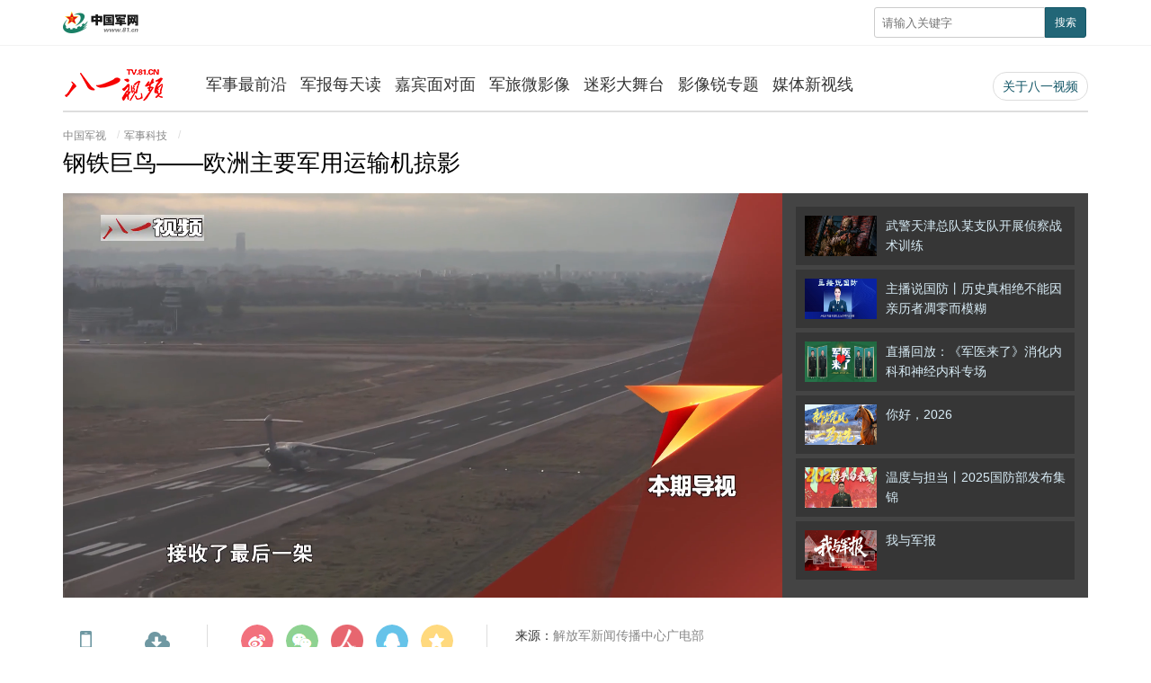

--- FILE ---
content_type: text/html
request_url: http://tv.81.cn/zgjs/jskj/16233577.html
body_size: 7646
content:
  <!DOCTYPE html>
 <html lang="zh-cn"><head>
    <meta charset="utf-8">
    <meta http-equiv="X-UA-Compatible" content="IE=edge">
	<meta name="viewport" content="width=device-width, initial-scale=1, maximum-scale=1, user-scalable=no">
    <!-- Set render engine for 360 browser -->
    <meta name="renderer" content="webkit">
    <!-- 设置根目录 -->
    <!-- No Baidu Siteapp-->
    <meta http-equiv="Cache-Control" content="no-siteapp">
    <!-- <link rel="icon" type="image/png" href="../../37301.files/favicon.png"> -->
    <!-- Add to homescreen for Chrome on Android -->
    <meta name="mobile-web-app-capable" content="yes">
    <!-- Add to homescreen for Safari on iOS -->
    <meta name="apple-mobile-web-app-capable" content="yes">
    <meta name="apple-mobile-web-app-status-bar-style" content="black">
	<!-- Add title for apple-mobile-web-app-title -->
	<meta name="apple-mobile-web-app-title" content="钢铁巨鸟——欧洲主要军用运输机掠影 - 八一电视·中国军网">
	<!-- <link rel="apple-touch-icon-precomposed" href="../../37301.files/favicon.png"> -->
	<!-- Tile icon for Win8 (180x180 + tile color) -->
    <!-- <meta name="msapplication-TileImage" content="37301.files/favicon.png"> -->
    <meta name="msapplication-TileColor" content="#FFFFFF">	
	<!-- Add Page Title -->
	<title>钢铁巨鸟——欧洲主要军用运输机掠影 - 八一视频·中国军网</title>
	<!-- Add description and keyword-->
    <meta name="description" content="本期节目主要内容：近期，英国皇家空军宣布，正式从空客公司接收了最后一架A400M大型运输机。同时德国、法国、荷兰和捷克等多国也正在共同讨论战略空运的未来选择方案。一时间，军事空运能力的话题再次成为外界关注的焦点。那么A400M是一款怎样的运输机？ （《军事科技》 20230627 钢铁巨鸟——欧洲主要军用运输机掠影）">
    
    <link rel="stylesheet" href="http://tv.81.cn/template/tenant207/t894/css/view.css?v=1.3.2">
    <link rel="stylesheet" href="http://tv.81.cn/template/tenant207/t894/css/video.css">
   
    <link
        rel="stylesheet"
        href='http://tv.81.cn/material/static/api/css/share_style1_16.css'
    />

    <!-- 统计详情 start-->
    <meta name="filetype" content="0" />
    <meta name="publishedtype" content="1" />
    <meta name="pagetype" content="1" />
    <meta name="catalogs" content="cbf-211940" id="node-id-path"/>
    <meta name="contentid" content="cbf-16233577" />
    <meta name="publishdate" content="2023-06-27"/>
    <meta name="author"  content="高菲"/>
    <meta name="editor" content="高菲"/>
    <meta name="reporter" content="解放军新闻传播中心广电部" />
    <!-- 统计详情 start-->

    <!-- 公共头部引入 -->
    <style>
  @font-face {
    font-family: 'icomoon';
    src: url('http://tv.81.cn/material/fonts/icomoon.eot?v3lc3l');
    src: url('http://tv.81.cn/material/fonts/icomoon.eot?v3lc3l#iefix') format('embedded-opentype'),
    url('http://tv.81.cn/material/fonts/icomoon.woff?v3lc3l') format('woff'),
    url('http://tv.81.cn/material/fonts/icomoon.svg?v3lc3l#icomoon') format('svg');
    font-weight: normal;
    font-style: normal;
  }
</style>
<link rel="icon" type="image/png" href='http://tv.81.cn/favicon.ico'>
<link rel="stylesheet" href="http://tv.81.cn/material/css/81tv-footer.css" />
<link rel="stylesheet" href="http://tv.81.cn/material/css/81tv-inCommenHeader.css" />
<script>
  var temp = window.navigator.userAgent.toUpperCase()
  var charHead = temp.indexOf('MSIE')
  var charLast = temp.indexOf(';', charHead)
  var ieVersion = temp.substring(charHead, charLast)
  ieVersion = ieVersion.split(' ')[1]
  if (ieVersion < 11) {
    window.location.href = 'http://tv.81.cn/ysym/Ibbgdtsy/index.html'
  }
</script>
<!--[if lt IE 9]>
<script src='http://tv.81.cn/material/js/respond.min.js'></script>
<script src='http://tv.81.cn/material/js/es5-sham.min.js'></script>
<script src='http://tv.81.cn/material/js/es5-shim.min.js'></script>
<![endif]-->
<!-- make template id  508 name 公共头部引入 -->
<!-- make time 2023-04-27 18:08:24 -->
<!-- make template id  508 name 公共头部引入 -->

</head>
    <body>
    <!-- 页头 -->
    <div class="header">
      <div class="container"> <a href="http://www.81.cn"><img src="http://tv.81.cn/template/tenant207/t894/images/logo.png" class="logo" width="93" alt="中国军网"></a>
          <div class="float-right hidden-xs-up">
            <button class="button showSideMenu sideMenuToggle" type="button"><span class="sr-only">显示与隐藏侧边栏</span></button>
            <a href="http://www.81.cn/ysym/ssjgy/index.html" class="button search-btn"><span class="sr-only">搜索</span></a> 
            <a id="topJFJB" class="button jfjb-btn"><img src="http://tv.81.cn/template/tenant207/t894/images/jfjb.png" width="56" alt=""></a> </div>
        <div class="search float-right hidden-sm-down">
            <form action="http://www.81.cn/ysym/ssjgy/index.html" class="pull-right hidden-xs">
              <input type="text" name="keyword" id="keyword" placeholder="请输入关键字" required="">
              <input
                      type="hidden"
                      id="searchfield"
                      name="searchfield"
                      value="TITLE"
                    />
                    <input type="hidden" name="indexsearch" value="1" />
              <button type="submit" class="button-primary button-sm">搜索</button>
            </form>
        </div>
      </div>
    </div>
    <!-- /页头 -->
    <div class="container hidden-xs">
      <div class="navbar header-pc">
        <div class="navbar-header">
          <div class="logo"><a href="http://tv.81.cn"><img src="http://tv.81.cn/template/tenant207/t894/images/logo-tv.gif" alt="八一电视"></a></div>
        </div>
        <ul class="navbar-nav">
          <li id="212019"><a href="http://tv.81.cn/jszqy/index.html">军事最前沿</a></li>
          <li id="211970"><a href="http://tv.81.cn/jbmtd_211970/index.html">军报每天读</a></li>
          <li id="212020"><a href="http://tv.81.cn/jbmdm/index.html">嘉宾面对面</a></li>
          <li id="212012"><a href="http://tv.81.cn/jlwyx/index.html">军旅微影像</a></li>
          <li id="212014"><a href="http://tv.81.cn/mcwt/index.html">迷彩大舞台</a></li>
          
          <li id="210566"><a href="http://tv.81.cn/yxrzt/index.html">影像锐专题</a></li>
          <li id="212015"><a href="http://tv.81.cn/mtxsx/index.html">媒体新视线</a></li>
        </ul>
        <ul class="navbar-nav navbar-right hidden-lg-down">
          <li class="aboutus"><a href="http://tv.81.cn/gywm_212010/index.html">关于八一视频</a></li>
        </ul>
      </div>
    </div>
    <!--播放-->
    <div class="container m-t">
      <div class="video-box">
        <div class="video-header">
          <ol class="breadcrumb hidden-print">
            <!--a href="../../../" target="_blank">八一电视</a-->
            <a href="http://tv.81.cn/zgjs/index.html" target="_blank" >中国军视</a><a href="http://tv.81.cn/zgjs/jskj/index.html" target="_blank" >军事科技</a>
          </ol>
          <h2>
            钢铁巨鸟——欧洲主要军用运输机掠影
          </h2>
        </div>
        <!--mediaurl-->  
        <div id="new_cmplayer" class="player v_main" data-media="/zgjs/jskj/_attachment/2023/06/27/16233577_74a7681d9c6b45abc5ebce44ec639260.outh264-very-fast-1080p30.mp4">        
            <video id="new_cmplayer_video" 
                controls
                class="video-js vjs-default-skin vjs-big-play-centered"
                x-webkit-airplay="true" 
                webkit-playsinline="true"
                style="height:100%; width: 100%" 
                preload="auto">
                <source id="new_video_source"></source>
            </video>
          </div>
        <!--/mediaurl-->
        <div class="player-list v_aside">
          <ul class="list-relation-video list-unstyled">
          
<style>

.list-relation-video h3 {
    font-size: 14px;
    overflow: hidden;
    margin: 0;
    height: 3.2em;
    line-height: 1.6em;
}
</style>




<li>
    <a href="http://tv.81.cn/bydssy/ywbb/16438182.html">
    <img src="/bydssy/ywbb/_attachment/2026/01/19/16438182_3b568c45f2eccb60c4425a4f7a06eb9a.jpg" border="0">
    <h3>武警天津总队某支队开展侦察战术训练</h3>
    </a>
</li>
<li>
    <a href="http://tv.81.cn/bydssy/ywbb/16436600.html">
    <img src="/bydssy/ywbb/_attachment/2026/01/09/16436600_d4bbbc0e8debcb9259d43c07aaa1da34.jpg" border="0">
    <h3>主播说国防丨历史真相绝不能因亲历者凋零而模糊</h3>
    </a>
</li>
<li>
    <a href="http://tv.81.cn/zb/16435721.html">
    <img src="/bydssy/ywbb/_attachment/2026/01/07/16436096_93a0b324b961d102ebc1284d5d3dcdff.jpg" border="0">
    <h3>直播回放：《军医来了》消化内科和神经内科专场</h3>
    </a>
</li>
<li>
    <a href="http://tv.81.cn/bydssy/ywbb/16434929.html">
    <img src="/bydssy/ywbb/_attachment/2025/12/31/16434929_a8f34df2d1152ed679176977c9583dc2.jpg" border="0">
    <h3>你好，2026</h3>
    </a>
</li>
<li>
    <a href="http://tv.81.cn/bydssy/ywbb/16434804.html">
    <img src="/bydssy/ywbb/_attachment/2025/12/31/16434804_96dcf48c3f28828c839a7cccc4646eb2.jpg" border="0">
    <h3>温度与担当丨2025国防部发布集锦</h3>
    </a>
</li>
<li>
    <a href="http://tv.81.cn/bydssy/ywbb/16433638.html">
    <img src="/bydssy/ywbb/_attachment/2025/12/30/16433638_37b986377e00b65411383dd2ec0f3581.jpg" border="0">
    <h3>我与军报</h3>
    </a>
</li>

<!-- make template id  549 name 通用视频正文模板（侧边栏） -->
<!-- make time 2026-01-19 15:38:32 -->
<!-- make template id  549 name 通用视频正文模板（侧边栏） -->

          </ul>
        </div>
      </div>
    </div>
    <div class="container m-t">
      <div class="v_main">
        <div class="video-info">
       		<div class="video-info-item hidden-md-down bdsharebuttonbox share-custom-2 bdshare-button-style1-16">
                <a href="#" class="icon icon-mobile" data-cmd="weixin" title="分享到微信">手机看</a>
                <a href="" target="_blank" class="icon icon-down" id="download">下载</a>
   		  </div>
            <div class="video-info-share hidden-xs">
                <div id="shareBox" class="bdsharebuttonbox share-custom bdshare-button-style1-16">
                    <a href="#" class="icon icon-weibo" data-cmd="tsina" title="分享到新浪微博"></a>
                    <a href="#" class="icon icon-weixin" data-cmd="weixin" title="分享到微信"></a>
                    <a href="#" class="icon icon-people" data-cmd="people" title="分享到人民微博"></a>
                    <a href="#" class="icon icon-qq" data-cmd="sqq" title="分享到QQ好友"></a>
                    <a href="#" class="icon icon-qzone" data-cmd="qzone" title="分享到QQ空间"></a>
                </div>
                <div class="text-center">分享这个视频</div>
            </div>
            <div class="video-info-right">
                <!--发布信息-->
                <p><span>来源：</span>解放军新闻传播中心广电部</p>
                <p><span>作者：</span>解放军新闻传播中心广电部</p>
                <p><span>编辑：</span>高菲</p>
                <p>
                  <span>发布：</span>
                  <small>2023-06-27 22:37:09</small>
                </p>
            </div>
        </div>
    </div>
      <div class="v_aside hidden">
        <div style="background:#f2f2f2; padding:15px;"> <strong>投稿方式</strong><br>
            <small>电话：010-66720615</small>
        </div>    
      </div>
    </div>
    <div class="container">
      <hr>
      <h3><span class="badge-info">视频信息</span></h3>
      <div id="content-source">本期节目主要内容：近期，英国皇家空军宣布，正式从空客公司接收了最后一架A400M大型运输机。同时德国、法国、荷兰和捷克等多国也正在共同讨论战略空运的未来选择方案。一时间，军事空运能力的话题再次成为外界关注的焦点。那么A400M是一款怎样的运输机？ （《军事科技》 20230627 钢铁巨鸟——欧洲主要军用运输机掠影）</div>
    </div>
    <!--正文-->
    <div class="hidden" style="display: none;" data-cover="http://tv.81.cn/zgjs/jskj/_attachment/2023/06/27/16233577_7f3547c359a0c0c9dc18042349a23bcd.jpg">
      <div id="wxsimgbox">
          <img id="wxsimg"  border="0" width="0" height="0" src="http://tv.81.cn/zgjs/jskj/_attachment/2023/06/27/16233577_7f3547c359a0c0c9dc18042349a23bcd.jpg" border="0" alt="钢铁巨鸟——欧洲主要军用运输机掠影"/>
      </div>
    </div>
    <div class="side-menu" id="side-menu">
  <ul class="list-unstyled menu">
    <li>
      <a href="http://www.81.cn/xxqj_207719/index.html">学习强军</a>
    </li>
    <li>
      <a href="http://www.81.cn/m/index.html"
        >要闻要论</a
      >
    </li>
    <li>
      <a href="http://www.81.cn/m/index.html#/hi/195346"
        >热点专题</a
      >
    </li>
    <li class="parent">
      <a href="javascript:void(0);" class="">数字报刊</a>
      <ul class="sub-menu x2" id="paperNow">
        <li><a href="http://www.81.cn/szb_223187/szblb/index.html" target="_blank" id="moblie_jfjb">解放军报</a></li>
        <li><a href="http://www.81.cn/szb_223187/gfbszblb/index.html" target="_blank" id="moblie_gfb">中国国防报</a></li>
      </ul>
    </li>
    <li class="parent open">
      <a href="javascript:void(0);" class="">中国军队</a>
      <ul class="sub-menu">
        <!--STAG:ZGJD-->
        <!-- 中国陆军 -->
        <li>
          <a href="http://www.81.cn/m/index.html#/hi/208555">中国陆军</a>
        </li>
        <li>
          <a href="http://www.81.cn/m/index.html#/hi/208557">中国海军</a>
        </li>
        <li>
          <a  href="http://www.81.cn/m/index.html#/hi/208559">中国空军</a>
        </li>
        <li>
          <a href="http://www.81.cn/m/index.html#/hi/208561">火箭军</a>
        </li>
        <li>
          <a href="http://www.81.cn/m/index.html#/hi/208565">联勤保障</a>
        </li>
        <li>
          <a href="http://www.81.cn/m/index.html#/hi/208567">中国武警</a>
        </li>
        <li>
          <a href="http://www.81.cn/m/index.html#/hi/208573">女兵风采</a>
        </li>
        <li>
          <a href="http://www.81.cn/m/index.html#/hi/208575">维和部队</a>
        </li>
        <!--ETAG:ZGJD-->
      </ul>
    </li>
    <li class="parent">
      <a href="javascript:void(0);" class="">观点集萃</a>
      <ul class="sub-menu">
        <!--STAG:GDJC-->
        <li>
          <a href="http://www.81.cn/m/index.html#/hi/208541">军报评论</a>
        </li>
        <li>
          <a href="http://www.81.cn/m/index.html#/hi/208539">时事资讯</a>
        </li>
        <li>
          <a href="http://www.81.cn/m/index.html#/hi/208543">军网理论</a>
        </li>
        <!--ETAG:GDJC-->
      </ul>
    </li>
    <li>
      <a href="http://www.81.cn/m/index.html#/hi/208581">兵器科技</a>
    </li>
    <li class="parent">
      <a href="javascript:void(0);" class="">八一视频</a>
      <ul class="sub-menu x2">
        <!--STAG:BYDS-->

        	<li id="211978"><a href="http://tv.81.cn/bydssy/ywbb/index.html">要闻播报</a></li>
			<li id="212019"><a href="http://tv.81.cn/jszqy/index.html">军事最前沿</a></li>
            <li id="211951"><a href="http://tv.81.cn/bysp/index.html">八一竖品</a></li>
            <li id="211970"><a href="http://tv.81.cn/jbmtd_211970/index.html">军报每天读</a></li>
            <li id="212015"><a href="http://tv.81.cn/mtxsx/index.html">媒体新视线</a></li>
            <li id="210349"><a href="http://tv.81.cn/zb/index.html">直播</a></li>


        <!--ETAG:BYDS-->
      </ul>
    </li>
    <li class="parent">
      <a href="javascript:void(0);" class="">中国军视</a>
      <ul class="sub-menu x2">
        <!--STAG:ZGJS-->
        <li>
          <a href="http://tv.81.cn/zgjs/jsbd/index.html">军事报道</a>
        </li>
        <li>
          <a href="http://tv.81.cn/zgjs/jsjs/index.html" >军事纪实</a>
        </li>
        <li>
          <a href="http://tv.81.cn/zgjs/jwt/index.html">讲武堂</a>
        </li>
        <li>
          <a href="http://tv.81.cn/zgjs/fwxgc/index.html">防务新观察</a>
        </li>
        <li>
          <a href="http://tv.81.cn/zgjs/jskj/index.html">军事科技</a>
        </li>
        <li>
          <a href="http://tv.81.cn/zgjs/bzjd/index.html">百战经典</a>
        </li>
        <li>
          <a href="http://tv.81.cn/zgjs/jmxtx/index.html">军迷行天下</a>
        </li>
        <li>
          <a href="http://tv.81.cn/mcwt/index.html">迷彩舞台</a>
        </li>
        
        <!--ETAG:ZGJS-->
      </ul>
    </li>
    <!-- <li class="parent">
      <a href="javascript:void(0);">八一剧场</a>
      <ul class="sub-menu x3">
        <li><a href="http://tv.81.cn/81theater/node_85588.htm">大剧院</a></li>
        <li><a href="http://tv.81.cn/81theater/node_85587.htm">小剧场</a></li>
        <li><a href="http://tv.81.cn/81theater/node_85586.htm">美图秀</a></li>
      </ul>
    </li> -->
    <li>
      <a href="http://www.81.cn/m/index.html#/hi/207717">八一图片</a>
    </li>
    <li>
      <a href="http://www.81.cn/m/index.html#/hi/208600">八一阅读</a>
    </li>
    <li>
      <a href="http://www.81.cn/m/index.html#/hi/208587">中国好军医</a>
    </li>
    <li>
      <a href="http://www.81.cn/m/index.html#/about">关于我们</a>
    </li>
  </ul>
</div>
<div class="screen-cover close-side-menu"></div>
<link rel="stylesheet"  href="http://tv.81.cn/material/css/sideMenu.css"/>

<!-- make template id  639 name 响应式列表页-移动端菜单 -->
<!-- make time 2025-11-04 16:21:41 -->
<!-- make template id  639 name 响应式列表页-移动端菜单 -->

    <div class="screen-cover close-side-menu sideMenuToggle"></div>

    <!-- 公共页脚引入 -->
    <style type="text/css">

#copy-year { font-style: normal;}

</style>
		<div class="footers m-t-lg" id="pageFooter">
			<div class="container">
				<p>
					<a href="http://www.81.cn/jwdy/wfhblxxjb/index.html" target="_blank">
					纠错/举报</a>
					<em>|</em>
					<a target="_blank" href="http://www.81.cn/jwdy/xwxxfwxkz/index.html">
					互联网新闻信息服务许可证10120170013</a><br>
					<small class="hidden-xs">本网站刊登的新闻信息和专题专栏资料，均为中国军网版权所有，未经协议授权，禁止下载使用<br></small>
					<small>八一视频热线：<a href="tel:010-66720615">010-66720615</a></small><br>
					<small>Copyright ©1999-<i id="copy-year"></i> www.81.cn All Rights Reserved</small>
				</p>
			</div>
		</div>
<script type="text/javascript">
    var currentFullYear = (new Date()).getFullYear();
    document.getElementById('copy-year').innerHTML = currentFullYear;
</script>
<!-- make template id  741 name 八一视频二级频道页通用-底部 -->
<!-- make time 2026-01-04 15:05:15 -->
<!-- make template id  741 name 八一视频二级频道页通用-底部 -->



    <div id="domains" content="http://tv.81.cn/material/"></div>


    <script src="http://tv.81.cn/material/js/jquery.js"></script>
    <script src="https://p.wts.xinwen.cn/dot-wts/spm.js"></script>
     <script>
      var catid = catid || Number(document.getElementById('node-id-path').content.replace('cbf-', ''))
    </script>

    <script src="http://tv.81.cn/template/tenant207/t894/js/video-v3.js"></script>
    <script src="http://tv.81.cn/material/js/video.js?v=1.2.3"></script>
    <script src="http://tv.81.cn/material/js/videojs-contrib-hls.js"></script>
    <script type="text/javascript">
    // 获取封面图（videoCoverUrl）和 视频路径（videoUrl）
    var videoObj0 = document.getElementsByTagName('video')[0];
    var sourceObj0 = document.getElementsByTagName('source')[0];
    videoObj0.setAttribute("id", 'new_cmplayer_video');
    sourceObj0.setAttribute("id", 'new_video_source');

    videoObj = document.getElementById('new_cmplayer_video');
      sourceObj = document.getElementById('new_video_source');
      var cmplayer = document.getElementById('new_cmplayer');
      var url = cmplayer.getAttribute('data-media');
    
    // 设置播放器播放类型，是mp4还是m3u8格式
    sourceObj.setAttribute("type", url.indexOf('m3u8')>-1 ? 'application/x-mpegURL':'video/mp4');
    // 设置播放器视频路径
    sourceObj.setAttribute("src", url);
    // 设置播放器的封面图
    var myPlayer = videojs('new_cmplayer_video' ,{
          bigPlayButton : true,
          textTrackDisplay : false,
          posterImage: true,
          errorDisplay : false,
          controlBar : true,
          fluid: true
      },function(){
          this.on('loadedmetadata',function(){
              myPlayer.play();
          })
      });
    //视频自适应
    var cmplayer = $('#new_cmplayer');
    var videoHeight = Math.ceil(cmplayer.width()*0.5625);
    if(document.body.clientWidth < 768){
      $('#new_cmplayer_video').css({'height':videoHeight});
      $(window).resize(function(){
        videoHeight = Math.ceil(cmplayer.width()*0.5625);
        cmplayer.css({'height':videoHeight});
        $('#new_cmplayer_video').css({'height':videoHeight});
        $('#new_cmplayer_video_html5_api').css({'height':videoHeight});
      });
    }else{
      $(window).resize(function(){
        videoHeight = Math.ceil(cmplayer.width()*0.5625);
        cmplayer.css({'height':videoHeight});
        $('#new_cmplayer_video').css({'height':videoHeight});
      });  
    }
    //视频下载
    var mp4Url =  '' ? '' : '/zgjs/jskj/_attachment/2023/06/27/16233577_74a7681d9c6b45abc5ebce44ec639260.outh264-very-fast-1080p30.mp4';
    if(mp4Url.indexOf('mp4') > -1){
        var frontHash = "http://yspvv.81.cn/";
        var midHash = mp4Url.split('&')[1].split('=')[1];
        midHash = midHash.substr(1, midHash.length);
        mp4Url = frontHash + midHash;
    }
    $('#download').attr('href', mp4Url);
    loadJbMap();

    // 动态获取 解放军报/中国国防报 
    function loadJbMap(){
        $.ajax({
            url: 'https://rmt-zuul.81.cn/api-paper/api/newestPaper',
            type: 'GET',
            success: function (res) {
                var data = res.data
                for (var i = 0; i < data.length; i ++) {
                    var item = data[i]
                    var urla = item.webUrl
                    // 不存在 返回 -1 
                    if (document.location.href.indexOf('http://') !== -1) {
                        if (urla.indexOf('https://') !== -1) {
                            urla = urla.replace('https', 'http')
                        }
                    }
                    if (item.paperName === '解放军报'){
                        $('#moblie_jfjb').attr('href', urla);
                        $('#topJFJB').attr('href', urla);
                    }
                    if (item.paperName === '中国国防报'){
                        $('#moblie_gfb').attr('href', urla);
                    }
                }
            }
        })
    }
    </script>
    <script>
    var ua = navigator.userAgent.toLowerCase();if(!!ua.match(/MicroMessenger/i)) {document.getElementsByTagName('body')[0].appendChild(document.createElement('script')).src='http://tv.81.cn/material/js/wxs-1.0.0.js';}
    </script>

    <!-- Webterren JsCode end-->
    <script src='http://tv.81.cn/material/js/share.js'></script>
    <script src="http://tv.81.cn/material/js/hls.min.js"></script>
    <script src="http://tv.81.cn/material/js/wxs-1.0.0.js"></script>
    
    <!-- 公共底部引入 -->
    <script src="http://tv.81.cn/material/js/jquery.s2t.js"></script>
<!-- <script src="http://tv.81.cn/material/js/webdig.js"></script> -->
<script src="http://tv.81.cn/material/js/81tv-inCommenHeader.js"></script>
<script>
  window.onload = function () {
        // 统计代码
        // 正式：https://rmt-zuul.81.cn
        // 测试：https://zuul.cbf.k8s01.tikrnews.com:9000
        var channel_classify_idE = $("meta[name='catalogs']");
        var article_idE = $("meta[name='contentid']");
        var param = ''
        var channel_classify_id = ''
        var article_id = ''
        if (channel_classify_idE.length > 0) {
            channel_classify_id = channel_classify_idE.attr('content').replace('cbf-', '')
            param += '&channel_classify_id=' + channel_classify_id
        }
        if (article_idE.length > 0) {
            article_id = article_idE.attr('content').replace('cbf-', '')
            param += '&art_id=' + article_id
        }
        $.ajax({
            url: 'https://tongji.81.cn/api-traffic/web/pollAll?host=' + window.location.host + param,
            type: 'GET',
            success: function (res) {
            console.log('执行点击量监控')
            },
            error: function (error) {},
        })

        // 统计代码
        $.ajax({
            url:
            'https://tongji.81.cn/api-traffic/web/poll?u=' + window.location.href,
            type: 'GET',
            success: function (res) {
            console.log('执行点击量监控')
            },
            error: function (error) {},
        })
        if ($('.bdsharebuttonbox').length > 0) {
            $('.bdsharebuttonbox a').on('click', function () {
            // 分享代码
            $.ajax({
                url:
                'https://tongji.81.cn/api-traffic/web/share?u=' +
                window.location.href,
                type: 'GET',
                success: function (res) {
                console.log('执行分享量监控')
                },
                error: function (error) {},
            })
            })
        }
    }
  
</script>
<!-- make template id  638 name 公共底部引入 -->
<!-- make time 2026-01-15 17:05:50 -->
<!-- make template id  638 name 公共底部引入 -->

    </body>
</html>
<!-- make template id  894 name 视频正文-无责编 -->
<!-- make time 2025-03-18 10:35:13 -->
<!-- make template id  894 name 视频正文-无责编 -->

--- FILE ---
content_type: text/css
request_url: http://tv.81.cn/template/tenant207/t894/css/view.css?v=1.3.2
body_size: 6737
content:
@charset "UTF-8";
.container,img{box-sizing:border-box}.nav li,.navbar,.navbar li{position:relative}.dropdown-menu li.disabled,table>tfoot{font-style:italic}.breadcrumb,.list-unstyled,.nav li,.navbar li{list-style:none}.breadcrumb:after,.button-group:after,.clearfix:after,.container-fluid:after,.container:after,.navbar .navbar-header:after,.navbar:after,.row:after{clear:both}.visible-lg,.visible-lg-down,.visible-lg-up,.visible-md,.visible-md-down,.visible-md-up,.visible-sm,.visible-sm-down,.visible-sm-up,.visible-xs,.visible-xs-down,.visible-xs-up{display:none}@media (min-width:768px) and (max-width:959px){.visible-sm{display:block}}@media (min-width:960px) and (max-width:1199px){.visible-md{display:block}}@media (min-width:767px){.visible-xs-up{display:block}}@media (min-width:959px){.visible-sm-up{display:block}}@media (min-width:1199px){.visible-md-up{display:block}}@media (min-width:1200px){.visible-lg,.visible-lg-up{display:block}}@media (max-width:1px){.visible-xs-down{display:block}}@media (max-width:768px){.visible-sm-down{display:block}}@media (max-width:960px){.visible-md-down{display:block}}@media (max-width:1200px){.visible-lg-down{display:block}}@media (max-width:767px){.visible-xs{display:block}.hidden-xs{display:none!important}}@media (min-width:768px) and (max-width:959px){.hidden-sm{display:none}}@media (min-width:960px) and (max-width:1199px){.hidden-md{display:none}}@media (min-width:767px){.hidden-xs-up{display:none}}@media (min-width:959px){.hidden-sm-up{display:none}}@media (min-width:1199px){.hidden-md-up{display:none}}@media (min-width:1200px){.hidden-lg,.hidden-lg-up{display:none}}@media (max-width:1px){.hidden-xs-down{display:none}}@media (max-width:768px){.hidden-sm-down{display:none}}@media (max-width:960px){.hidden-md-down{display:none}}@media (max-width:1200px){.hidden-lg-down{display:none}}.visible-print{display:none}@media print{.visible-print{display:block}.hidden-print{display:none}}.show{display:block!important}.hidden{display:none!important}.invisible{visibility:hidden}.float-left{float:left!important}.float-right{float:right!important}.clearfix:after,.clearfix:before{content:" ";display:table}.block-center{display:block;margin-left:auto;margin-right:auto}.text-left{text-align:left}.text-center{text-align:center}.text-right{text-align:right}.text-indent{text-indent:2em}.text-primary{color:#267}.text-success{color:#7B0}.text-info{color:#39D}.text-warning{color:#F80}.text-danger{color:#D33}.bg-primary{background-color:#278;color:#FFF;padding:1em}.bg-success{background-color:#dff0d8;color:#006400;padding:1em}.bg-info{background-color:#d9edf7;color:#4682B4;padding:1em}.bg-warning{background-color:#fcf8e3;color:sienna;padding:1em}.bg-danger{background-color:#f2dede;color:#B22222;padding:1em}.m-t{margin-top:15px!important}.m-t-xs{margin-top:10px!important}.m-t-sm{margin-top:20px!important}.m-t-md{margin-top:30px!important}.m-t-lg{margin-top:45px!important}.m-r{margin-right:15px!important}.m-r-xs{margin-right:10px!important}.m-r-sm{margin-right:20px!important}.m-r-md{margin-right:30px!important}.m-r-lg{margin-right:45px!important}.m-b{margin-bottom:15px!important}.m-b-xs{margin-bottom:10px!important}.m-b-sm{margin-bottom:20px!important}.m-b-md{margin-bottom:30px!important}.m-b-lg{margin-bottom:45px!important}.m-l{margin-left:15px!important}.m-l-xs{margin-left:10px!important}.m-l-sm{margin-left:20px!important}.m-l-md{margin-left:30px!important}.m-l-lg{margin-left:45px!important}.m-n{margin:0!important}.p-t{padding-top:15px!important}.p-t-xs{padding-top:10px!important}.p-t-sm{padding-top:20px!important}.p-t-md{padding-top:30px!important}.p-t-lg{padding-top:45px!important}.p-r{padding-right:15px!important}.p-r-xs{padding-right:10px!important}.p-r-sm{padding-right:20px!important}.p-r-md{padding-right:30px!important}.p-r-lg{padding-right:45px!important}.p-b{padding-bottom:15px!important}.p-b-xs{padding-bottom:10px!important}.p-b-sm{padding-bottom:20px!important}.p-b-md{padding-bottom:30px!important}.p-b-lg{padding-bottom:45px!important}.p-l{padding-left:15px!important}.p-l-xs{padding-left:10px!important}.p-l-sm{padding-left:20px!important}.p-l-md{padding-left:30px!important}.p-l-lg{padding-left:45px!important}.p-n{padding:0!important}.badge{border-radius:3px;padding:2px 6px;font-size:80%;background-color:#EEE;color:#267}.badge-danger,.badge-info,.badge-primary,.badge-success,.badge-warning{border-radius:3px;padding:2px 6px;font-size:80%;color:#FFF}.badge-primary{background-color:#267}.badge-success{background-color:#7B0}.badge-info{background-color:#39D}.badge-warning{background-color:#F80}.badge-danger{background-color:#D33}.badge-notification{border-radius:1em!important}a,img{border:none}html{font-family:"Microsoft Yahei","Helvetica Neue",Helvetica,Arial,sans-serif;font-size:14px;color:#333}body,html{margin:0}a{text-decoration:none;color:#37B}a:hover{color:#F55}::selection{background:#FFA;color:#333;text-shadow:none}code{color:#A00;background:#FEE;padding:2px 5px;line-height:1em;margin:0 3px;display:inline-block;font-family:Consolas,Monaco,'Andale Mono',monospace}.button-group:after,.button-group:before,.container-fluid:after,.container-fluid:before,.container:after,.container:before,.row:after,.row:before{display:table;content:" "}h1,h2,h3,h4,h5,h6{line-height:1.6em;margin:.5em 0;font-weight:400}ol li,p,ul li{line-height:1.8em}h1{font-size:38px}h2{font-size:26px}h3{font-size:20px}h4{font-size:18px}h5{font-size:16px}h6{font-size:14px}hr{border-color:#ddd;border-width:0 0 1px}p{margin:1em 0 1.5em}sub,sup{font-size:12px}small{font-size:70%;color:#777}ol,ul{margin:1em 0;padding-left:1.5em}.list-unstyled{padding:0}dl,dl.dl-horizontal{margin:1em 0;line-height:1.8em}dl dt,dl.dl-horizontal dt{font-weight:700}dl dd,dl.dl-horizontal dd{margin:0}dl.dl-horizontal dt{width:160px;float:left}dl.dl-horizontal dd{padding-left:190px}img{max-width:100%;height:auto}img.img-rounded{border-radius:1em}img.img-circle{border-radius:50%}img.img-thumbnail{border:1px solid #ddd;padding:5px;background:#FFF}.container,.container-fluid{margin-right:auto;margin-left:auto;padding-left:15px;padding-right:15px}img.img-preserve{max-width:auto}@media (min-width:768px){.container{width:738px}}@media (min-width:960px){.container{width:930px}}@media (min-width:1200px){.container{width:1170px}}.container-fluid{box-sizing:border-box}.col-xs-1-10,.col-xs-1-12,.col-xs-10-10,.col-xs-10-12,.col-xs-11-12,.col-xs-12-12,.col-xs-2-10,.col-xs-2-12,.col-xs-3-10,.col-xs-3-12,.col-xs-4-10,.col-xs-4-12,.col-xs-5-10,.col-xs-5-12,.col-xs-6-10,.col-xs-6-12,.col-xs-7-10,.col-xs-7-12,.col-xs-8-10,.col-xs-8-12,.col-xs-9-10,.col-xs-9-12{padding:0 15px;box-sizing:border-box;float:left}.row{margin-left:-15px;margin-right:-15px}.col-xs-1-12{width:8.33333%}.col-xs-2-12{width:16.66667%}.col-xs-3-12{width:25%}.col-xs-4-12{width:33.33333%}.col-xs-5-12{width:41.66667%}.col-xs-6-12{width:50%}.col-xs-7-12{width:58.33333%}.col-xs-8-12{width:66.66667%}.col-xs-9-12{width:75%}.col-xs-10-12{width:83.33333%}.col-xs-11-12{width:91.66667%}.col-xs-12-12{width:100%}@media (min-width:768px){.col-sm-1-12{width:8.33333%}.col-sm-2-12{width:16.66667%}.col-sm-3-12{width:25%}.col-sm-4-12{width:33.33333%}.col-sm-5-12{width:41.66667%}.col-sm-6-12{width:50%}.col-sm-7-12{width:58.33333%}.col-sm-8-12{width:66.66667%}.col-sm-9-12{width:75%}.col-sm-10-12{width:83.33333%}.col-sm-11-12{width:91.66667%}.col-sm-12-12{width:100%}.col-sm-1-12,.col-sm-10-12,.col-sm-11-12,.col-sm-12-12,.col-sm-2-12,.col-sm-3-12,.col-sm-4-12,.col-sm-5-12,.col-sm-6-12,.col-sm-7-12,.col-sm-8-12,.col-sm-9-12{float:left;padding:0 15px;box-sizing:border-box;flex:none}}@media (min-width:960px){.col-md-1-12{width:8.33333%}.col-md-2-12{width:16.66667%}.col-md-3-12{width:25%}.col-md-4-12{width:33.33333%}.col-md-5-12{width:41.66667%}.col-md-6-12{width:50%}.col-md-7-12{width:58.33333%}.col-md-8-12{width:66.66667%}.col-md-9-12{width:75%}.col-md-10-12{width:83.33333%}.col-md-11-12{width:91.66667%}.col-md-12-12{width:100%}.col-md-1-12,.col-md-10-12,.col-md-11-12,.col-md-12-12,.col-md-2-12,.col-md-3-12,.col-md-4-12,.col-md-5-12,.col-md-6-12,.col-md-7-12,.col-md-8-12,.col-md-9-12{float:left;padding:0 15px;box-sizing:border-box;flex:none}}@media (min-width:1200px){.col-lg-1-12{width:8.33333%}.col-lg-2-12{width:16.66667%}.col-lg-3-12{width:25%}.col-lg-4-12{width:33.33333%}.col-lg-5-12{width:41.66667%}.col-lg-6-12{width:50%}.col-lg-7-12{width:58.33333%}.col-lg-8-12{width:66.66667%}.col-lg-9-12{width:75%}.col-lg-10-12{width:83.33333%}.col-lg-11-12{width:91.66667%}.col-lg-12-12{width:100%}.col-lg-1-12,.col-lg-10-12,.col-lg-11-12,.col-lg-12-12,.col-lg-2-12,.col-lg-3-12,.col-lg-4-12,.col-lg-5-12,.col-lg-6-12,.col-lg-7-12,.col-lg-8-12,.col-lg-9-12{float:left;padding:0 15px;box-sizing:border-box;flex:none}}.col-xs-1-10{width:10%}.col-xs-2-10{width:20%}.col-xs-3-10{width:30%}.col-xs-4-10{width:40%}.col-xs-5-10{width:50%}.col-xs-6-10{width:60%}.col-xs-7-10{width:70%}.col-xs-8-10{width:80%}.col-xs-9-10{width:90%}.col-xs-10-10{width:100%}@media (min-width:768px){.col-sm-1-10{width:10%}.col-sm-2-10{width:20%}.col-sm-3-10{width:30%}.col-sm-4-10{width:40%}.col-sm-5-10{width:50%}.col-sm-6-10{width:60%}.col-sm-7-10{width:70%}.col-sm-8-10{width:80%}.col-sm-9-10{width:90%}.col-sm-10-10{width:100%}.col-sm-1-10,.col-sm-10-10,.col-sm-2-10,.col-sm-3-10,.col-sm-4-10,.col-sm-5-10,.col-sm-6-10,.col-sm-7-10,.col-sm-8-10,.col-sm-9-10{float:left;padding:0 15px;box-sizing:border-box;flex:none}}@media (min-width:960px){.col-md-1-10{width:10%}.col-md-2-10{width:20%}.col-md-3-10{width:30%}.col-md-4-10{width:40%}.col-md-5-10{width:50%}.col-md-6-10{width:60%}.col-md-7-10{width:70%}.col-md-8-10{width:80%}.col-md-9-10{width:90%}.col-md-10-10{width:100%}.col-md-1-10,.col-md-10-10,.col-md-2-10,.col-md-3-10,.col-md-4-10,.col-md-5-10,.col-md-6-10,.col-md-7-10,.col-md-8-10,.col-md-9-10{float:left;padding:0 15px;box-sizing:border-box;flex:none}}@media (min-width:1200px){.col-lg-1-10{width:10%}.col-lg-2-10{width:20%}.col-lg-3-10{width:30%}.col-lg-4-10{width:40%}.col-lg-5-10{width:50%}.col-lg-6-10{width:60%}.col-lg-7-10{width:70%}.col-lg-8-10{width:80%}.col-lg-9-10{width:90%}.col-lg-10-10{width:100%}.col-lg-1-10,.col-lg-10-10,.col-lg-2-10,.col-lg-3-10,.col-lg-4-10,.col-lg-5-10,.col-lg-6-10,.col-lg-7-10,.col-lg-8-10,.col-lg-9-10{float:left;padding:0 15px;box-sizing:border-box;flex:none}}.col-lg-1-10,.col-lg-1-12,.col-lg-10-10,.col-lg-10-12,.col-lg-11-12,.col-lg-12-12,.col-lg-2-10,.col-lg-2-12,.col-lg-3-10,.col-lg-3-12,.col-lg-4-10,.col-lg-4-12,.col-lg-5-10,.col-lg-5-12,.col-lg-6-10,.col-lg-6-12,.col-lg-7-10,.col-lg-7-12,.col-lg-8-10,.col-lg-8-12,.col-lg-9-10,.col-lg-9-12,.col-md-1-10,.col-md-1-12,.col-md-10-10,.col-md-10-12,.col-md-11-12,.col-md-12-12,.col-md-2-10,.col-md-2-12,.col-md-3-10,.col-md-3-12,.col-md-4-10,.col-md-4-12,.col-md-5-10,.col-md-5-12,.col-md-6-10,.col-md-6-12,.col-md-7-10,.col-md-7-12,.col-md-8-10,.col-md-8-12,.col-md-9-10,.col-md-9-12,.col-sm-1-10,.col-sm-1-12,.col-sm-10-10,.col-sm-10-12,.col-sm-11-12,.col-sm-12-12,.col-sm-2-10,.col-sm-2-12,.col-sm-3-10,.col-sm-3-12,.col-sm-4-10,.col-sm-4-12,.col-sm-5-10,.col-sm-5-12,.col-sm-6-10,.col-sm-6-12,.col-sm-7-10,.col-sm-7-12,.col-sm-8-10,.col-sm-8-12,.col-sm-9-10,.col-sm-9-12,.col-xs-1-10,.col-xs-1-12,.col-xs-10-10,.col-xs-10-12,.col-xs-11-12,.col-xs-12-12,.col-xs-2-10,.col-xs-2-12,.col-xs-3-10,.col-xs-3-12,.col-xs-4-10,.col-xs-4-12,.col-xs-5-10,.col-xs-5-12,.col-xs-6-10,.col-xs-6-12,.col-xs-7-10,.col-xs-7-12,.col-xs-8-10,.col-xs-8-12,.col-xs-9-10,.col-xs-9-12{position:relative;min-height:1px;padding-right:15px;padding-left:15px;flex:none}table{border-spacing:0;border-collapse:collapse;width:100%;border-bottom:1px solid #ddd}table>tbody>tr>td,table>tbody>tr>th,table>tfoot>tr>td,table>tfoot>tr>th,table>thead>tr>td,table>thead>tr>th{padding:1em;text-align:left;border-bottom:1px solid #ddd}table>thead>tr>td,table>thead>tr>th{border-bottom-width:2px}table>tfoot{color:#888}.button,.button:hover{color:#333}.table-bordered,.table-bordered>tbody>tr>td,.table-bordered>tbody>tr>th,.table-bordered>tfoot>tr>td,.table-bordered>tfoot>tr>th,.table-bordered>thead>tr>td,.table-bordered>thead>tr>th{border:1px solid #ddd}.table-bordered>thead>tr>td,.table-bordered>thead>tr>th{border-bottom-width:2px}.table-unstyled,.table-unstyled>tbody>tr>td,.table-unstyled>tbody>tr>th,.table-unstyled>tfoot>tr>td,.table-unstyled>tfoot>tr>th,.table-unstyled>thead>tr>td,.table-unstyled>thead>tr>th{border:none}.table-condensed>tbody>tr>td,.table-condensed>tbody>tr>th,.table-condensed>tfoot>tr>td,.table-condensed>tfoot>tr>th,.table-condensed>thead>tr>td,.table-condensed>thead>tr>th{padding:.5em}.button,.button-danger,.button-info,.button-primary,.button-success,.button-warning{box-sizing:border-box;padding:.5em 1em;font-family:"Microsoft Yahei","Helvetica Neue",Helvetica,Arial,sans-serif;text-align:center;vertical-align:middle;cursor:pointer;word-spacing:normal;font-size:14px}.table-striped tbody>tr:nth-of-type(odd){background:#fafafa}.button,.table-hover tbody>tr:hover{background:#F2F2F2}.button{border:1px solid #e1e1e1}.button-danger,.button-danger:hover,.button-info:hover,.button-primary,.button-primary:hover,.button-success,.button-success:hover,.button-warning,.button-warning:hover{color:#FFF}.button.active,.button:hover{background:#fff;border:1px solid #F2F2F2}.button-primary{background:#267;border:1px solid #156}.button-primary.active,.button-primary:hover{background:#378;border:1px solid #267}.button-success{background:#7B0;border:1px solid #6a0}.button-success.active,.button-success:hover{background:#8c1;border:1px solid #7B0}.button-info{color:#FFF;background:#39D;border:1px solid #28c}.button-info.active,.button-info:hover{background:#4ae;border:1px solid #39D}.button-warning{background:#F80;border:1px solid #e70}.button-warning.active,.button-warning:hover{background:#f91;border:1px solid #F80}.button-danger{background:#D33;border:1px solid #c22}.button-danger.active,.button-danger:hover{background:#e44;border:1px solid #D33}.button-xs{font-size:12px;padding:1px 5px}.button-sm{font-size:12px;padding:5px 10px}.button-md{font-size:22px}.button-lg{font-size:30px}button[disabled],button[disabled]:hover{color:#AAA;background-color:#EEE;border-color:#DDD;cursor:not-allowed}.nav li>a,.navbar li>a{display:block;line-height:20px}.button-group button{float:left;margin-left:-1px}.button-group button:first-child{margin-left:0}.nav{margin:0;padding:0}.nav li>a{padding:15px;color:#333}.nav li>a:hover{color:#000}.navbar{padding:0;margin:0;background:#F2F2F2}.navbar li.active{background:#e1e1e1}.navbar li>a{padding:15px;color:#333}.navbar li>a:hover{color:#000}.navbar .navbar-header{float:left}.navbar .navbar-header:after,.navbar .navbar-header:before{content:" ";display:table}.navbar .navbar-header .navbar-logo{float:left;height:20px;margin:15px;line-height:20px;font-weight:700}.navbar .navbar-header .navbar-toggle{margin:10px 15px;height:30px;border:1px solid #ddd;padding:6px 10px;display:none}.navbar .navbar-nav{list-style-type:none;padding:0;margin:0;float:left}.navbar .navbar-nav li{float:left}.navbar .navbar-right{float:right}.navbar:after,.navbar:before{content:" ";display:table}.dropdown-menu{position:absolute;padding:5px 0;margin:0;border-radius:3px;border:1px solid rgba(0,0,0,.2);background:#FFF;box-shadow:0 6px 8px rgba(0,0,0,.2);min-width:160px;display:none;z-index:999}.dropdown-menu li{float:none!important}.dropdown-menu li.header{padding:6px 15px;margin:0;font-weight:700;color:#555}.dropdown-menu li.disabled,.dropdown-menu li.disabled a{color:#DDD;cursor:not-allowed}.dropdown-menu li.disabled a:hover{background:0 0}.dropdown-menu li.active,.dropdown-menu li.active a{background:#e1e1e1}.dropdown-menu li.divider{margin:5px 0;border-top:1px solid #ddd;line-height:0;height:0}.dropdown-menu li a{color:#333;display:block;padding:6px 15px}.dropdown-menu li a:hover{background:#e9e9e9}.navbar-default{background:#F2F2F2;border:1px solid #ddd}.navbar-default li.active{background:#e1e1e1}.navbar-inverse{color:#F2F2F2;background:#267;border:none}.navbar-inverse li.active,.navbar-inverse li.active>a{background:#045!important}.navbar-inverse li>a{color:#F2F2F2}.navbar-inverse li>a:hover{color:#fff;background:#195d6e}.navbar-inverse li .dropdown-menu li{background:#FFF}.navbar-inverse li .dropdown-menu li>a{color:#267}.navbar-inverse li .dropdown-menu li.active>a,.navbar-inverse li .dropdown-menu li>a:hover{color:#FFF}.navbar-inverse li .dropdown-menu li.disabled>a{color:#DDD}@media (max-width:479px){.navbar-xs .navbar-header,.navbar-xs .navbar-nav,.navbar-xs .navbar-nav li{float:none}.navbar-xs .navbar-header:after,.navbar-xs .navbar-header:before{content:" ";display:table}.navbar-xs .navbar-header:after{clear:both}.navbar-xs .navbar-header .navbar-toggle{display:block}.navbar-xs .dropdown-menu{position:relative;box-shadow:none;border:none;background:#F2F2F2;color:#333}.navbar-xs .dropdown-menu li.header{padding-left:20px}.navbar-xs .dropdown-menu li a{color:#333;padding-left:20px}.navbar-xs .dropdown-menu li a:hover{background:0 0}}@media (max-width:767px){.navbar-sm .navbar-header,.navbar-sm .navbar-nav,.navbar-sm .navbar-nav li{float:none}.navbar-sm .navbar-header:after,.navbar-sm .navbar-header:before{content:" ";display:table}.navbar-sm .navbar-header:after{clear:both}.navbar-sm .navbar-header .navbar-toggle{display:block}.navbar-sm .dropdown-menu{position:relative;box-shadow:none;border:none;background:#F2F2F2;color:#333}.navbar-sm .dropdown-menu li.header{padding-left:20px}.navbar-sm .dropdown-menu li a{color:#333;padding-left:20px}.navbar-sm .dropdown-menu li a:hover{background:0 0}}@media (max-width:959px){.navbar-md .navbar-header,.navbar-md .navbar-nav,.navbar-md .navbar-nav li{float:none}.navbar-md .navbar-header:after,.navbar-md .navbar-header:before{content:" ";display:table}.navbar-md .navbar-header:after{clear:both}.navbar-md .navbar-header .navbar-toggle{display:block}.navbar-md .dropdown-menu{position:relative;box-shadow:none;border:none;background:#F2F2F2;color:#333}.navbar-md .dropdown-menu li.header{padding-left:20px}.navbar-md .dropdown-menu li a{color:#333;padding-left:20px}.navbar-md .dropdown-menu li a:hover{background:0 0}}@media (max-width:1199px){.navbar-lg .navbar-header,.navbar-lg .navbar-nav,.navbar-lg .navbar-nav li{float:none}.navbar-lg .navbar-header:after,.navbar-lg .navbar-header:before{content:" ";display:table}.navbar-lg .navbar-header:after{clear:both}.navbar-lg .navbar-header .navbar-toggle{display:block}.navbar-lg .dropdown-menu{position:relative;box-shadow:none;border:none;background:#F2F2F2;color:#333}.navbar-lg .dropdown-menu li.header{padding-left:20px}.navbar-lg .dropdown-menu li a{color:#333;padding-left:20px}.navbar-lg .dropdown-menu li a:hover{background:0 0}}.breadcrumb{padding:0;margin:.6em 0}.breadcrumb:after,.breadcrumb:before{content:" ";display:table}.breadcrumb li{float:left;margin-right:1.6em;position:relative}.breadcrumb li:after{content:'/';position:absolute;right:-1.2em;font-size:.5em;color:#999}.breadcrumb li:last-child{overflow:hidden}

html { font-size: 100%; }
body { padding-top: 50px; }
hr { border-color: #ddd; border-width: 1px 0 0 0; border-style: solid; }
a { color: #333; }
a:hover { color: #145; }
hr.solid-primary { border-width: 1px; border-color: #156; }

/* header */
.header { background: #fff; position: fixed; width: 100%; z-index: 9; top: 0; border-bottom:1px solid #f2f2f2;}
.header .logo { float: left; margin:12px 0;width: 85px; }
.header .navbar-nav { float: left; padding: 0; list-style-type: none; margin: 0; }
.header .navbar-nav li { float: left; margin-right: 15px; }
.header .navbar-nav li a { display: block; margin-top: 5px; margin-bottom: 5px; height: 30px; padding: 5px 0; border-radius: 4px; }
.header .navbar-nav li a:hover { background-color: #FFF; }
.header .navbar-nav li:last-child { margin-right: 0; }
.sr-only { position: absolute; width: 1px; height: 1px; margin: -1px; padding: 0; overflow: hidden; clip: rect(0, 0, 0, 0); border: 0; }
.search-btn, .showSideMenu { margin-top: 5px; height: 40px; width: 40px; background-image: url("../images/btn.gif") !important; position: relative; background-color: transparent; border: 1px solid transparent; border-radius: 4px; float: right; }
.search-btn { background-position: 0 -96px !important; }
.showSideMenu { margin-left: 8px; margin-right: -8px; background-position: 0 -144px !important; }
.jfjb-btn { float: right; height: 40px; margin-top: 5px; padding-top: 10px; padding-left: 5px; padding-right: 5px; border-color: transparent;background: #fff; }

/*导航菜单*/
.navbar { background: transparent; padding-top: 20px; padding-left: 0; padding-right: 0; padding-bottom: 5px; }
.header-pc { border-bottom: 2px solid #267; }
.header-pc .logo { margin-top: 5px; margin-right: 30px; }
.header-pc .navbar-nav li { margin-left: 15px; }
.header-pc .navbar-nav li a { padding: 0; line-height: 48px; font-size: 18px; color: #333; }
.header-pc .navbar-nav li a:hover { color: #F55; }
.header-pc .navbar-nav li.aboutus { border-radius: 15px; margin-top: 10px; transition: all 0.4s; border: 1px solid #ddd; overflow: hidden; }
.header-pc .navbar-nav li.aboutus a { line-height: 30px; font-size: 14px; padding: 0 10px; color: #156; }
.header-pc .navbar-nav li.aboutus a:hover { color: #FFF; background: #156; }
.header-pc .navbar-nav li.aboutus:hover { transform: translateX(-5px); }

/* 分割线 */
p.split { border-style: solid; border-color: #EEE; border-width: 1px 0; background: #f2f2f2; height: 6px; line-height: 6px; margin: 6px 0; }
.search { margin: 8px 0; width: 238px; }
.search input[type='text'] { height: 34px; box-sizing: border-box; border-radius: 3px 0 0 3px; margin: 0; border: 1px solid #ccc; padding: 3px 8px; width: 190px; float: left; }
.search input[type='text']:focus { border-color: #66afe9; outline: 0; box-shadow: inset 0 1px 1px rgba(0, 0, 0, 0.075), 0 0 8px rgba(102, 175, 233, 0.6); }
.search button { margin: 0; height: 34px; border-radius: 0 3px 3px 0; float: left; }

.app-download { padding-top: 1em; padding-bottom: 1em; }
.app-download:before, .app-download:after { content: " "; display: table; }
.app-download:after { clear: both; }
.app-download .icon { float: left; width: 50px; height: 50px; background-color: #EEE; overflow: hidden; border-radius: 5px; box-shadow: 0 0 5px #888; margin-right: 1em; }
.app-download .desc { float: left; }
.app-download .desc p { margin: 0; }
.app-download .button-success { background-color: #267; border-color: #156; }

/* 页脚 */
.footer { padding: 1em 0; border-top: 1px solid #EEE; background: #f2f2f2; color: #888; text-align: center; font-size: 0.9rem; }
.footer p { margin: 1em 0; }
.footer a { color: #222; }
.footer em { margin: 0 6px; font-style: normal; }

/* 分页 */
#displaypagenum { overflow: hidden; padding-top: 30px; padding-bottom: 30px; line-height: 22px; clear: both; }
#displaypagenum p { padding-bottom: 0; }
#displaypagenum span.page, #displaypagenum a, #displaypagenum a.next { padding: 6px 12px; height: 28px; background: #055; color: #FFF; text-decoration: none; font-weight: bolder; line-height: 28px; }
#displaypagenum a, #displaypagenum a.next { background: #f3f3f3; color: #333; font-weight: normal; }
#displaypagenum a:hover { background: #277; color: #FFF; }

.side-menu { position: fixed; top: 0; left: -250px; z-index: 30; padding: 0; width: 250px; height: 100%; border-bottom: 1px solid rgba(0, 0, 0, 0.3); background: #333; -webkit-box-shadow: 0 1px 0 rgba(255, 255, 255, 0.05); box-shadow: 0 1px 0 rgba(255, 255, 255, 0.05); transition: all .5s; overflow-y: auto; }
.side-menu.active { left: 0; }
.side-menu ul.menu { overflow: hidden; border-bottom: 1px solid rgba(0, 0, 0, 0.3); -webkit-box-shadow: 0 1px 0 rgba(255, 255, 255, 0.05); box-shadow: 0 1px 0 rgba(255, 255, 255, 0.05); }
.side-menu > ul > li, .side-menu li.parent { display: block; width: 100%; height: auto; transition: all .45s; }
.side-menu > ul > li > a, .side-menu li.parent > a { position: relative; display: block; padding: 0; height: 44px; border-top: 1px solid rgba(0, 0, 0, 0.3); -webkit-box-shadow: inset 0 1px 0 rgba(255, 255, 255, 0.05); box-shadow: inset 0 1px 0 rgba(255, 255, 255, 0.05); color: #ccc; text-indent: 1rem; text-shadow: 0 1px 0 rgba(0, 0, 0, 0.5); line-height: 45px; transition: all .45s; }
.side-menu li.parent > a:hover { background: rgba(255, 255, 255, 0.05); text-decoration: none; }
.side-menu li.parent > a:after { position: absolute; top: 18px; right: 1rem; width: 8px; height: 8px; border: 1px solid #ddd; border-width: 0 0 1px 1px; box-shadow: 2px black; content: ""; transition: all .45s; -webkit-transform: rotate(45deg); -moz-transform: rotate(45deg); -o-transform: rotate(45deg); transform: rotate(45deg); -ms-transform: rotate(45deg); }
.side-menu li.parent .sub-menu { display: none; overflow: hidden; padding: 5px 0 5px 15px; margin: 0; border-top: 1px solid rgba(0, 0, 0, 0.3); background-color: #1a1a1a; -webkit-box-shadow: inset 0 1px 0 rgba(255, 255, 255, 0.05); box-shadow: inset 0 1px 0 rgba(255, 255, 255, 0.05); font-size: .9rem; }
.side-menu .sub-menu li { float: left; display: block; overflow: hidden; width: 33.33333333%; height: auto; }
.side-menu .sub-menu.x2 li { width: 50%; }
.side-menu .sub-menu a { display: block; padding: .8rem 0; color: #eee; transition: all .45s; }
.side-menu .sub-menu a:hover { text-decoration: none; }
.side-menu li.parent.open { background: rgba(255, 255, 255, 0.05); }
.side-menu li.parent.open > :after { -webkit-transform: rotate(-45deg); -moz-transform: rotate(-45deg); -o-transform: rotate(-45deg); transform: rotate(-45deg); -ms-transform: rotate(-45deg); }
.side-menu li.parent.open .sub-menu { display: block; }
.side-fixed-button { position: fixed; right: 0; bottom: 30px; display: none; }
.side-fixed-button a { display: block; width: 48px; height: 48px; background: #ddd url("btn.gif"); opacity: .8; }
.side-fixed-button a:hover { opacity: 1; }
.side-fixed-button .side-fixed-button a.app { margin-top: 10px; border-radius: 50%; background-position: 0 -48px; }

.screen-cover { position: fixed; top: 0; z-index: 20; display: none; width: 100%; height: 100%; background: rgba(0, 0, 0, 0.5); }

.header-pc { border-bottom-color: #DDD; }
.header-pc .navbar-nav li a { color: #333; }

/* layout */
.v_main, .v_aside { float: left; }
.v_main { }
.v_aside { width: 340px; }

.video-box:before, .video-box:after { content: " "; display: table; }
.video-box:after { clear: both; }
.video-box .video-header h2 { margin-top: 0; color: #000; }
.video-box .player, .video-box .player-list { float: left; box-sizing: border-box; }
.video-box .player { width: 800px; height: 450px; background: #000; overflow: hidden; position: relative; }
.video-box video { width: 800px; height: 450px; position: relative; }
.video-box .player-list { width: 340px; height: 450px; _height: 420px; padding: 15px; background: #444; overflow: hiddem; box-sizing: border-box; }
.video-box .player-list ul { margin: 0; height: 100%; }
.video-box .player-list ul li { height: 65px; overflow: hidden; margin-bottom: 5px; }
.video-box .player-list ul a { display: block; height: 65px; color: #D9EDF7; padding: 10px; background: #363636; font-size: 14px; overflow: hidden; line-height: 23px; }
.video-box .player-list ul a img { width: 80px; height: 45px; float: left; margin-right: 10px; }
.video-box .player-list ul a small { display: block; float: right; }
.video-box .player-list ul a:hover { background: #333; color: #FFF; }

@media (max-width: 1200px) {
	.v_main { width: 100%; float: none; }
	.v_aside { width: 260px; display: none; }
	.video-box .player { width: 100%; height: auto;}
	.video-box .player video { display: block; width: 100%; height: auto; }
}

.breadcrumb { margin: 0; line-height: 20px; }
.breadcrumb a { position: relative; padding-right: 10px; margin-right: 10px; font-size: 12px; color: #888; }
.breadcrumb a:hover { color: #F55; }
.breadcrumb a:after { content: '/'; position: absolute; right: -5px; color: #DDD; }

.video-info:before, .video-info:after { content: " "; display: table; }
.video-info:after { clear: both; }
.video-info .icon { margin-bottom: 15px; opacity: 0.5; }

.video-info .video-info-item { border-right: 1px solid #ddd; float: left; margin-top: 15px; margin-bottom: 15px; margin-right: 30px; text-align: center; }
.video-info .video-info-item a { float: left; margin-right: 30px; }
.video-info .video-info-item a:hover { color: #f55; }
.video-info .video-info-item a:hover .icon { opacity: 1; transform: translateY(5px); }

.video-info .video-info-share { border-right: 1px solid #ddd; float: left; margin-top: 15px; margin-bottom: 15px; padding-right: 30px; }
.video-info .video-info-share a { float: left; width: 50px; height: 50px; opacity: 0.7; padding: 0; margin: 0; display: block; }

.video-info .share-custom { width: 250px; overflow: hidden; }
.video-info .share-custom a { background-image: url("../images/icon.png"); background-repeat: no-repeat; transition: all 0.4s; opacity: 0.6; }
.video-info .share-custom a:hover { opacity: 1; -webkit-transform: translateY(5px); -moz-transform: translateY(5px); -ms-transform: translateY(5px);-o-transform: translateY(5px); transform: translateY(5px);}
.video-info .share-custom-2 a { float: left; width: 50px; height: 30px; margin: 0 30px 0 0; padding: 50px 0 0 0; background-image: url("../images/icon.png"); background-repeat: no-repeat; transition: all 0.4s; opacity: 0.6; }
.video-info .share-custom-2 a.icon-mobile { background-position: 7px -640px; }
.video-info .share-custom-2 a.icon-mobile:hover { opacity: 1; background-position: 7px -630px; }
.video-info .share-custom-2 a.icon-down { background-position: 7px -560px; }
.video-info .share-custom-2 a.icon-down:hover { opacity: 1; background-position: 7px -550px; }
.video-info .video-info-right { float: left; margin-left: 15px; margin-top: 15px; margin-bottom: 15px; font-size: 14px; }
.video-info .video-info-right p { margin: 0; color: #888; text-indent: -1em;padding-left: 15px;}
.video-info .video-info-right span { color: #333; margin-left: 15px; }

.icon { background: url("icon.png"); height: 36px; width: 36px; position: relative; display: block; margin: 0 auto; background-repeat: no-repeat; transition: all 0.4s; }
.icon-weibo { background-position: 7px 0; }
.icon-people { background-position: 7px -160px; }
.icon-weixin { background-position: 7px -240px; }
.icon-qq { background-position: 7px -320px; }
.icon-qzone { background-position: 7px -400px; }
.icon-renren { background-position: 7px -480px; }
.icon-down { background-position: 0 -560px; }
.icon-mobile { background-position: 0 -640px; }

/* 菜单 */
@media (min-width: 960px) and (max-width: 1199px) {
	.header-pc .navbar-nav { float: right; }
	.header-pc .navbar-nav li a { font-size: 16px; }
	.header-pc .navbar-nav li.active { background: transparent; }
	.header-pc .navbar-nav li.active a { color: red; }
}

@media (min-width: 768px) and (max-width: 959px) {
	.header-pc .navbar-nav { float: right; width: 520px; }
	.header-pc .navbar-nav li a { line-height: 2em; margin-left: 20px; } 
}

@media (max-width: 767px) {
	.navbar-nav { display: none; }
	.header-pc { border-bottom-width: 1px; padding-bottom: 15px; }
	.header-pc .navbar-header { float: none; }
	.header-pc .logo { margin-right: auto; margin-left: auto; float: none; text-align: center; }
	.video-info .video-info-right { margin-left: -15px; }
	.video-header .breadcrumb { display: none; }
	.video-header h2 { font-size: 18px; border-bottom: 1px solid #ddd; padding-bottom: 10px; } 
}
#wxsimgbox{ display:none;}

#content-source{
	padding-bottom:2em;
}
#content-source a {
    border-bottom: dotted 1px #999;
    padding-bottom: 2px;
}
#content-source a:hover {
	color:#d33;
	border-color:#d33
}
video{outline:none}

--- FILE ---
content_type: text/css
request_url: http://tv.81.cn/material/css/sideMenu.css
body_size: 718
content:
.side-menu {
  position: fixed;
  top: 0;
  left: -250px;
  z-index: 1000;
  padding: 0;
  width: 250px;
  height: 100%;
  border-bottom: 1px solid rgba(0, 0, 0, 0.3);
  background: #333;
  -webkit-box-shadow: 0 1px 0 rgba(255, 255, 255, 0.05);
  box-shadow: 0 1px 0 rgba(255, 255, 255, 0.05);
  transition: all 0.5s;
  overflow-y: auto;
}
.side-menu.active {
  left: 0;
}
.side-menu > ul.menu {
  overflow: hidden;
  border-bottom: 1px solid rgba(0, 0, 0, 0.3);
  -webkit-box-shadow: 0 1px 0 rgba(255, 255, 255, 0.05);
  box-shadow: 0 1px 0 rgba(255, 255, 255, 0.05);
}
.side-menu > ul > li,
.side-menu li.parent {
  display: block;
  width: 100%;
  height: auto;
  transition: all 0.45s;
}
.side-menu > ul > li > a,
.side-menu li.parent > a {
  position: relative;
  display: block;
  padding: 0;
  height: 44px;
  border-top: 1px solid rgba(0, 0, 0, 0.3);
  -webkit-box-shadow: inset 0 1px 0 rgba(255, 255, 255, 0.05);
  box-shadow: inset 0 1px 0 rgba(255, 255, 255, 0.05);
  color: #ccc;
  text-indent: 1rem;
  text-shadow: 0 1px 0 rgba(0, 0, 0, 0.5);
  /* line-height: 2.5rem; */
  transition: all 0.45s;
}
.side-menu li.parent > a:hover {
  background: rgba(255, 255, 255, 0.05);
  text-decoration: none;
}
.side-menu li.parent > a:after {
  position: absolute;
  top: 18px;
  right: 1rem;
  width: 8px;
  height: 8px;
  border: 1px solid #ddd;
  border-width: 0 0 1px 1px;
  box-shadow: 2px rgba(0, 0, 0, 1);
  content: '';
  transition: all 0.45s;
  -webkit-transform: rotate(45deg);
  -moz-transform: rotate(45deg);
  -o-transform: rotate(45deg);
  transform: rotate(45deg);
  -ms-transform: rotate(45deg);
}
.side-menu li.parent .sub-menu {
  display: none;
  overflow: hidden;
  padding: 5px 0 5px 15px;
  border-top: 1px solid rgba(0, 0, 0, 0.3);
  background-color: #1a1a1a;
  -webkit-box-shadow: inset 0 1px 0 rgba(255, 255, 255, 0.05);
  box-shadow: inset 0 1px 0 rgba(255, 255, 255, 0.05);
  font-size: 0.9rem;
}
.side-menu .sub-menu li {
  float: left;
  display: block;
  overflow: hidden;
  width: 33.33333333%;
  height: auto;
}
.side-menu .sub-menu.x2 li {
  width: 50%;
}
.side-menu .sub-menu a {
  display: block;
  padding: 0.8rem 0;
  color: #eee;
  transition: all 0.45s;
}
.side-menu .sub-menu a:hover {
  text-decoration: none;
}
.side-menu li.parent.open {
  background: rgba(255, 255, 255, 0.05);
}
.side-menu li.parent.open > a:after {
  -webkit-transform: rotate(-45deg);
  -moz-transform: rotate(-45deg);
  -o-transform: rotate(-45deg);
  transform: rotate(-45deg);
  -ms-transform: rotate(-45deg);
}
.side-menu li.parent.open .sub-menu {
  display: block;
}
.screen-cover {
  position: fixed;
  top: 0;
  z-index: 999;
  display: none;
  width: 100%;
  height: 100%;
  background: rgba(0, 0, 0, 0.5);
}


--- FILE ---
content_type: application/javascript
request_url: http://tv.81.cn/material/js/81tv-inCommenHeader.js
body_size: 312
content:
; (function () {
  var e = catid || 0;
  if ($('.mob-navbar').length > 0) {
    $('.mob-navbar li').removeClass('active')
    $("#" + e).addClass("active");

    $('.mob-navbar li').on('click', function () {
      var oid = $(this).attr('id')
      $('.mob-navbar li').removeClass('active')
      $("#" + oid).addClass("active");
    })

    var iWinWidth = window.innerWidth || $(window).width();
    if (iWinWidth < 992) {
      $(".icon").on('click', function () {
        if ($(".mob-nav").hasClass("mob-nav-act")) {
          $(".mob-nav").removeClass("mob-nav-act");
        } else {
          $(".mob-nav").addClass("mob-nav-act");
        }
      })
    }

  }

})()

--- FILE ---
content_type: application/javascript
request_url: http://tv.81.cn/material/js/wxs-1.0.0.js
body_size: 4023
content:
 /**
 * name:wxs
 * version:1.0.0 
 */

!function(a,b){"function"==typeof define&&(define.amd||define.cmd)?define(function(){return b(a)}):b(a,!0)}(this,function(a,b){function c(b,c,d){a.WeixinJSBridge?WeixinJSBridge.invoke(b,e(c),function(a){g(b,a,d)}):j(b,d)}function d(b,c,d){a.WeixinJSBridge?WeixinJSBridge.on(b,function(a){d&&d.trigger&&d.trigger(a),g(b,a,c)}):d?j(b,d):j(b,c)}function e(a){return a=a||{},a.appId=z.appId,a.verifyAppId=z.appId,a.verifySignType="sha1",a.verifyTimestamp=z.timestamp+"",a.verifyNonceStr=z.nonceStr,a.verifySignature=z.signature,a}function f(a){return{timeStamp:a.timestamp+"",nonceStr:a.nonceStr,"package":a.package,paySign:a.paySign,signType:a.signType||"SHA1"}}function g(a,b,c){var d,e,f;switch(delete b.err_code,delete b.err_desc,delete b.err_detail,d=b.errMsg,d||(d=b.err_msg,delete b.err_msg,d=h(a,d,c),b.errMsg=d),c=c||{},c._complete&&(c._complete(b),delete c._complete),d=b.errMsg||"",z.debug&&!c.isInnerInvoke&&alert(JSON.stringify(b)),e=d.indexOf(":"),f=d.substring(e+1)){case"ok":c.success&&c.success(b);break;case"cancel":c.cancel&&c.cancel(b);break;default:c.fail&&c.fail(b)}c.complete&&c.complete(b)}function h(a,b){var d,e,f,g;if(b){switch(d=b.indexOf(":"),a){case o.config:e="config";break;case o.openProductSpecificView:e="openProductSpecificView";break;default:e=b.substring(0,d),e=e.replace(/_/g," "),e=e.replace(/\b\w+\b/g,function(a){return a.substring(0,1).toUpperCase()+a.substring(1)}),e=e.substring(0,1).toLowerCase()+e.substring(1),e=e.replace(/ /g,""),-1!=e.indexOf("Wcpay")&&(e=e.replace("Wcpay","WCPay")),f=p[e],f&&(e=f)}g=b.substring(d+1),"confirm"==g&&(g="ok"),"failed"==g&&(g="fail"),-1!=g.indexOf("failed_")&&(g=g.substring(7)),-1!=g.indexOf("fail_")&&(g=g.substring(5)),g=g.replace(/_/g," "),g=g.toLowerCase(),("access denied"==g||"no permission to execute"==g)&&(g="permission denied"),"config"==e&&"function not exist"==g&&(g="ok"),b=e+":"+g}return b}function i(a){var b,c,d,e;if(a){for(b=0,c=a.length;c>b;++b)d=a[b],e=o[d],e&&(a[b]=e);return a}}function j(a,b){if(!(!z.debug||b&&b.isInnerInvoke)){var c=p[a];c&&(a=c),b&&b._complete&&delete b._complete,console.log('"'+a+'",',b||"")}}function k(){if(!("6.0.2">w||y.systemType<0)){var b=new Image;y.appId=z.appId,y.initTime=x.initEndTime-x.initStartTime,y.preVerifyTime=x.preVerifyEndTime-x.preVerifyStartTime,C.getNetworkType({isInnerInvoke:!0,success:function(a){y.networkType=a.networkType;var c="https://open.weixin.qq.com/sdk/report?v="+y.version+"&o="+y.isPreVerifyOk+"&s="+y.systemType+"&c="+y.clientVersion+"&a="+y.appId+"&n="+y.networkType+"&i="+y.initTime+"&p="+y.preVerifyTime+"&u="+y.url;b.src=c}})}}function l(){return(new Date).getTime()}function m(b){t&&(a.WeixinJSBridge?b():q.addEventListener&&q.addEventListener("WeixinJSBridgeReady",b,!1))}function n(){C.invoke||(C.invoke=function(b,c,d){a.WeixinJSBridge&&WeixinJSBridge.invoke(b,e(c),d)},C.on=function(b,c){a.WeixinJSBridge&&WeixinJSBridge.on(b,c)})}var o,p,q,r,s,t,u,v,w,x,y,z,A,B,C;if(!a.jWeixin)return o={config:"preVerifyJSAPI",onMenuShareTimeline:"menu:share:timeline",onMenuShareAppMessage:"menu:share:appmessage",onMenuShareQQ:"menu:share:qq",onMenuShareWeibo:"menu:share:weiboApp",onMenuShareQZone:"menu:share:QZone",previewImage:"imagePreview",getLocation:"geoLocation",openProductSpecificView:"openProductViewWithPid",addCard:"batchAddCard",openCard:"batchViewCard",chooseWXPay:"getBrandWCPayRequest"},p=function(){var b,a={};for(b in o)a[o[b]]=b;return a}(),q=a.document,r=q.title,s=navigator.userAgent.toLowerCase(),t=-1!=s.indexOf("micromessenger"),u=-1!=s.indexOf("android"),v=-1!=s.indexOf("iphone")||-1!=s.indexOf("ipad"),w=function(){var a=s.match(/micromessenger\/(\d+\.\d+\.\d+)/)||s.match(/micromessenger\/(\d+\.\d+)/);return a?a[1]:""}(),x={initStartTime:l(),initEndTime:0,preVerifyStartTime:0,preVerifyEndTime:0},y={version:1,appId:"",initTime:0,preVerifyTime:0,networkType:"",isPreVerifyOk:1,systemType:v?1:u?2:-1,clientVersion:w,url:encodeURIComponent(location.href)},z={},A={_completes:[]},B={state:0,res:{}},m(function(){x.initEndTime=l()}),C={config:function(a){z=a,j("config",a);var b=z.check===!1?!1:!0;m(function(){var a,d,e;if(b)c(o.config,{verifyJsApiList:i(z.jsApiList)},function(){A._complete=function(a){x.preVerifyEndTime=l(),B.state=1,B.res=a},A.success=function(){y.isPreVerifyOk=0},A.fail=function(a){A._fail?A._fail(a):B.state=-1};var a=A._completes;return a.push(function(){z.debug||k()}),A.complete=function(){for(var c=0,d=a.length;d>c;++c)a[c]();A._completes=[]},A}()),x.preVerifyStartTime=l();else{for(B.state=1,a=A._completes,d=0,e=a.length;e>d;++d)a[d]();A._completes=[]}}),z.beta&&n()},ready:function(a){0!=B.state?a():(A._completes.push(a),!t&&z.debug&&a())},error:function(a){"6.0.2">w||(-1==B.state?a(B.res):A._fail=a)},checkJsApi:function(a){var b=function(a){var c,d,b=a.checkResult;for(c in b)d=p[c],d&&(b[d]=b[c],delete b[c]);return a};c("checkJsApi",{jsApiList:i(a.jsApiList)},function(){return a._complete=function(a){if(u){var c=a.checkResult;c&&(a.checkResult=JSON.parse(c))}a=b(a)},a}())},onMenuShareTimeline:function(a){d(o.onMenuShareTimeline,{complete:function(){c("shareTimeline",{title:a.title||r,desc:a.title||r,img_url:a.imgUrl||"",link:a.link||location.href},a)}},a)},onMenuShareAppMessage:function(a){d(o.onMenuShareAppMessage,{complete:function(){c("sendAppMessage",{title:a.title||r,desc:a.desc||"",link:a.link||location.href,img_url:a.imgUrl||"",type:a.type||"link",data_url:a.dataUrl||""},a)}},a)},onMenuShareQQ:function(a){d(o.onMenuShareQQ,{complete:function(){c("shareQQ",{title:a.title||r,desc:a.desc||"",img_url:a.imgUrl||"",link:a.link||location.href},a)}},a)},onMenuShareWeibo:function(a){d(o.onMenuShareWeibo,{complete:function(){c("shareWeiboApp",{title:a.title||r,desc:a.desc||"",img_url:a.imgUrl||"",link:a.link||location.href},a)}},a)},onMenuShareQZone:function(a){d(o.onMenuShareQZone,{complete:function(){c("shareQZone",{title:a.title||r,desc:a.desc||"",img_url:a.imgUrl||"",link:a.link||location.href},a)}},a)},startRecord:function(a){c("startRecord",{},a)},stopRecord:function(a){c("stopRecord",{},a)},onVoiceRecordEnd:function(a){d("onVoiceRecordEnd",a)},playVoice:function(a){c("playVoice",{localId:a.localId},a)},pauseVoice:function(a){c("pauseVoice",{localId:a.localId},a)},stopVoice:function(a){c("stopVoice",{localId:a.localId},a)},onVoicePlayEnd:function(a){d("onVoicePlayEnd",a)},uploadVoice:function(a){c("uploadVoice",{localId:a.localId,isShowProgressTips:0==a.isShowProgressTips?0:1},a)},downloadVoice:function(a){c("downloadVoice",{serverId:a.serverId,isShowProgressTips:0==a.isShowProgressTips?0:1},a)},translateVoice:function(a){c("translateVoice",{localId:a.localId,isShowProgressTips:0==a.isShowProgressTips?0:1},a)},chooseImage:function(a){c("chooseImage",{scene:"1|2",count:a.count||9,sizeType:a.sizeType||["original","compressed"],sourceType:a.sourceType||["album","camera"]},function(){return a._complete=function(a){if(u){var b=a.localIds;b&&(a.localIds=JSON.parse(b))}},a}())},previewImage:function(a){c(o.previewImage,{current:a.current,urls:a.urls},a)},uploadImage:function(a){c("uploadImage",{localId:a.localId,isShowProgressTips:0==a.isShowProgressTips?0:1},a)},downloadImage:function(a){c("downloadImage",{serverId:a.serverId,isShowProgressTips:0==a.isShowProgressTips?0:1},a)},getNetworkType:function(a){var b=function(a){var c,d,e,b=a.errMsg;if(a.errMsg="getNetworkType:ok",c=a.subtype,delete a.subtype,c)a.networkType=c;else switch(d=b.indexOf(":"),e=b.substring(d+1)){case"wifi":case"edge":case"wwan":a.networkType=e;break;default:a.errMsg="getNetworkType:fail"}return a};c("getNetworkType",{},function(){return a._complete=function(a){a=b(a)},a}())},openLocation:function(a){c("openLocation",{latitude:a.latitude,longitude:a.longitude,name:a.name||"",address:a.address||"",scale:a.scale||28,infoUrl:a.infoUrl||""},a)},getLocation:function(a){a=a||{},c(o.getLocation,{type:a.type||"wgs84"},function(){return a._complete=function(a){delete a.type},a}())},hideOptionMenu:function(a){c("hideOptionMenu",{},a)},showOptionMenu:function(a){c("showOptionMenu",{},a)},closeWindow:function(a){a=a||{},c("closeWindow",{immediate_close:a.immediateClose||0},a)},hideMenuItems:function(a){c("hideMenuItems",{menuList:a.menuList},a)},showMenuItems:function(a){c("showMenuItems",{menuList:a.menuList},a)},hideAllNonBaseMenuItem:function(a){c("hideAllNonBaseMenuItem",{},a)},showAllNonBaseMenuItem:function(a){c("showAllNonBaseMenuItem",{},a)},scanQRCode:function(a){a=a||{},c("scanQRCode",{needResult:a.needResult||0,scanType:a.scanType||["qrCode","barCode"]},function(){return a._complete=function(a){var b,c;v&&(b=a.resultStr,b&&(c=JSON.parse(b),a.resultStr=c&&c.scan_code&&c.scan_code.scan_result))},a}())},openProductSpecificView:function(a){c(o.openProductSpecificView,{pid:a.productId,view_type:a.viewType||0},a)},addCard:function(a){var e,f,g,h,b=a.cardList,d=[];for(e=0,f=b.length;f>e;++e)g=b[e],h={card_id:g.cardId,card_ext:g.cardExt},d.push(h);c(o.addCard,{card_list:d},function(){return a._complete=function(a){var c,d,e,b=a.card_list;if(b){for(b=JSON.parse(b),c=0,d=b.length;d>c;++c)e=b[c],e.cardId=e.card_id,e.cardExt=e.card_ext,e.isSuccess=e.is_succ?!0:!1,delete e.card_id,delete e.card_ext,delete e.is_succ;a.cardList=b,delete a.card_list}},a}())},chooseCard:function(a){c("chooseCard",{app_id:z.appId,location_id:a.shopId||"",sign_type:a.signType||"SHA1",card_id:a.cardId||"",card_type:a.cardType||"",card_sign:a.cardSign,time_stamp:a.timestamp+"",nonce_str:a.nonceStr},function(){return a._complete=function(a){a.cardList=a.choose_card_info,delete a.choose_card_info},a}())},openCard:function(a){var e,f,g,h,b=a.cardList,d=[];for(e=0,f=b.length;f>e;++e)g=b[e],h={card_id:g.cardId,code:g.code},d.push(h);c(o.openCard,{card_list:d},a)},chooseWXPay:function(a){c(o.chooseWXPay,f(a),a)}},b&&(a.wx=a.jWeixin=C),C});

//IIFE 匿名函数自调用
+function($){
	var ua = navigator.userAgent.toLowerCase();
	if(!ua.match(/MicroMessenger/i)) {
		return false;
 	}
	
	var wxsflag = typeof(wxsimg) == "undefined" ? true : !!wxsimg;
	
	function wxs(){
		this.ShraeData = this.getShraeData();
	};

	

	var str = new Date().getTime()
	
	wxs.prototype.dataBind=function(){
		var data = this.ShraeData;
		$.getJSON(document.location.protocol + '//rmt-zuul.81.cn/api-user/sso/wechat?url='+encodeURIComponent(location.href.split('#')[0])+"&callback=?",function(json){
			wx.config(json);
			wx.ready(function (){
				wx.onMenuShareAppMessage(data);
				wx.onMenuShareTimeline(data);
				wx.onMenuShareQQ(data);
				wx.onMenuShareWeibo(data);
			});
		});
	};
	

	wxs.prototype.getWXSIMG = function(){
		var defaultimg = "http://www.81.cn/material/img/share.jpg";
		var thumbSrc = $("#wxsimg").attr('src');
		return thumbSrc || defaultimg
	};
	
	wxs.prototype.getShraeData = function () {
		var currentTime = new Date().getTime();
		var timestampRegex = /(&|\?)t=\d+/;
	
		return {
			title: document.title,
			link: location.href.split('#')[0]
				.replace(timestampRegex, function (match) {
					return match.replace(/\d+/, currentTime);
				})
				.replace(/(&|\?)$/, '')
				+ (location.search.indexOf('?t=') === -1 && location.search.indexOf('&t=') === -1 ? '?t=' + currentTime : ''),
			desc: $("meta[name=description]").eq(0).attr('content') || "tv.81.cn",
			imgUrl: this.getWXSIMG() + "?t=" + currentTime
		};
	};
	
	
	var o = new wxs();
	o.dataBind();
}(jQuery);


--- FILE ---
content_type: application/javascript
request_url: http://tv.81.cn/material/js/video.js?v=1.2.3
body_size: 71856
content:
!function(t) {
    if ("object" == typeof exports && "undefined" != typeof module)
        module.exports = t();
    else if ("function" == typeof define && define.amd)
        define([], t);
    else {
        var e;
        e = "undefined" != typeof window ? window : "undefined" != typeof global ? global : "undefined" != typeof self ? self : this,
        e.videojs = t()
    }
}(function() {
    var t;
    return function e(t, r, n) {
        function o(s, a) {
            if (!r[s]) {
                if (!t[s]) {
                    var l = "function" == typeof require && require;
                    if (!a && l)
                        return l(s, !0);
                    if (i)
                        return i(s, !0);
                    var u = new Error("Cannot find module '" + s + "'");
                    throw u.code = "MODULE_NOT_FOUND",
                    u
                }
                var c = r[s] = {
                    exports: {}
                };
                t[s][0].call(c.exports, function(e) {
                    var r = t[s][1][e];
                    return o(r ? r : e)
                }, c, c.exports, e, t, r, n)
            }
            return r[s].exports
        }
        for (var i = "function" == typeof require && require, s = 0; s < n.length; s++)
            o(n[s]);
        return o
    }({
        1: [function(t, e, r) {
            "use strict";
            function n(t) {
                return t && t.__esModule ? t : {
                    "default": t
                }
            }
            function o(t, e) {
                if (!(t instanceof e))
                    throw new TypeError("Cannot call a class as a function")
            }
            function i(t, e) {
                if (!t)
                    throw new ReferenceError("this hasn't been initialised - super() hasn't been called");
                return !e || "object" != typeof e && "function" != typeof e ? t : e
            }
            function s(t, e) {
                if ("function" != typeof e && null !== e)
                    throw new TypeError("Super expression must either be null or a function, not " + typeof e);
                t.prototype = Object.create(e && e.prototype, {
                    constructor: {
                        value: t,
                        enumerable: !1,
                        writable: !0,
                        configurable: !0
                    }
                }),
                e && (Object.setPrototypeOf ? Object.setPrototypeOf(t, e) : t.__proto__ = e)
            }
            r.__esModule = !0;
            var a = t(2)
              , l = n(a)
              , u = t(5)
              , c = n(u)
              , p = function(t) {
                function e() {
                    return o(this, e),
                    i(this, t.apply(this, arguments))
                }
                return s(e, t),
                e.prototype.buildCSSClass = function() {
                    return "vjs-big-play-button"
                }
                ,
                e.prototype.handleClick = function(t) {
                    this.player_.play()
                }
                ,
                e
            }(l["default"]);
            p.prototype.controlText_ = "Play Video",
            c["default"].registerComponent("BigPlayButton", p),
            r["default"] = p
        }
        , {
            2: 2,
            5: 5
        }],
        2: [function(t, e, r) {
            "use strict";
            function n(t) {
                return t && t.__esModule ? t : {
                    "default": t
                }
            }
            function o(t, e) {
                if (!(t instanceof e))
                    throw new TypeError("Cannot call a class as a function")
            }
            function i(t, e) {
                if (!t)
                    throw new ReferenceError("this hasn't been initialised - super() hasn't been called");
                return !e || "object" != typeof e && "function" != typeof e ? t : e
            }
            function s(t, e) {
                if ("function" != typeof e && null !== e)
                    throw new TypeError("Super expression must either be null or a function, not " + typeof e);
                t.prototype = Object.create(e && e.prototype, {
                    constructor: {
                        value: t,
                        enumerable: !1,
                        writable: !0,
                        configurable: !0
                    }
                }),
                e && (Object.setPrototypeOf ? Object.setPrototypeOf(t, e) : t.__proto__ = e)
            }
            r.__esModule = !0;
            var a = t(3)
              , l = n(a)
              , u = t(5)
              , c = n(u)
              , p = t(86)
              , f = n(p)
              , h = t(88)
              , d = function(t) {
                function e() {
                    return o(this, e),
                    i(this, t.apply(this, arguments))
                }
                return s(e, t),
                e.prototype.createEl = function() {
                    var t = arguments.length > 0 && void 0 !== arguments[0] ? arguments[0] : "button"
                      , e = arguments.length > 1 && void 0 !== arguments[1] ? arguments[1] : {}
                      , r = arguments.length > 2 && void 0 !== arguments[2] ? arguments[2] : {};
                    e = (0,
                    h.assign)({
                        className: this.buildCSSClass()
                    }, e),
                    "button" !== t && (f["default"].warn("Creating a Button with an HTML element of " + t + " is deprecated; use ClickableComponent instead."),
                    e = (0,
                    h.assign)({
                        tabIndex: 0
                    }, e),
                    r = (0,
                    h.assign)({
                        role: "button"
                    }, r)),
                    r = (0,
                    h.assign)({
                        type: "button",
                        "aria-live": "polite"
                    }, r);
                    var n = c["default"].prototype.createEl.call(this, t, e, r);
                    return this.createControlTextEl(n),
                    n
                }
                ,
                e.prototype.addChild = function(t) {
                    var e = arguments.length > 1 && void 0 !== arguments[1] ? arguments[1] : {}
                      , r = this.constructor.name;
                    return f["default"].warn("Adding an actionable (user controllable) child to a Button (" + r + ") is not supported; use a ClickableComponent instead."),
                    c["default"].prototype.addChild.call(this, t, e)
                }
                ,
                e.prototype.enable = function() {
                    t.prototype.enable.call(this),
                    this.el_.removeAttribute("disabled")
                }
                ,
                e.prototype.disable = function() {
                    t.prototype.disable.call(this),
                    this.el_.setAttribute("disabled", "disabled")
                }
                ,
                e.prototype.handleKeyPress = function(e) {
                    32 !== e.which && 13 !== e.which && t.prototype.handleKeyPress.call(this, e)
                }
                ,
                e
            }(l["default"]);
            c["default"].registerComponent("Button", d),
            r["default"] = d
        }
        , {
            3: 3,
            5: 5,
            86: 86,
            88: 88
        }],
        3: [function(t, e, r) {
            "use strict";
            function n(t) {
                if (t && t.__esModule)
                    return t;
                var e = {};
                if (null != t)
                    for (var r in t)
                        Object.prototype.hasOwnProperty.call(t, r) && (e[r] = t[r]);
                return e["default"] = t,
                e
            }
            function o(t) {
                return t && t.__esModule ? t : {
                    "default": t
                }
            }
            function i(t, e) {
                if (!(t instanceof e))
                    throw new TypeError("Cannot call a class as a function")
            }
            function s(t, e) {
                if (!t)
                    throw new ReferenceError("this hasn't been initialised - super() hasn't been called");
                return !e || "object" != typeof e && "function" != typeof e ? t : e
            }
            function a(t, e) {
                if ("function" != typeof e && null !== e)
                    throw new TypeError("Super expression must either be null or a function, not " + typeof e);
                t.prototype = Object.create(e && e.prototype, {
                    constructor: {
                        value: t,
                        enumerable: !1,
                        writable: !0,
                        configurable: !0
                    }
                }),
                e && (Object.setPrototypeOf ? Object.setPrototypeOf(t, e) : t.__proto__ = e)
            }
            r.__esModule = !0;
            var l = t(5)
              , u = o(l)
              , c = t(81)
              , p = n(c)
              , f = t(82)
              , h = n(f)
              , d = t(83)
              , y = n(d)
              , v = t(86)
              , _ = o(v)
              , g = t(94)
              , b = o(g)
              , m = t(88)
              , T = function(t) {
                function e(r, n) {
                    i(this, e);
                    var o = s(this, t.call(this, r, n));
                    return o.emitTapEvents(),
                    o.enable(),
                    o
                }
                return a(e, t),
                e.prototype.createEl = function() {
                    var e = arguments.length > 0 && void 0 !== arguments[0] ? arguments[0] : "div"
                      , r = arguments.length > 1 && void 0 !== arguments[1] ? arguments[1] : {}
                      , n = arguments.length > 2 && void 0 !== arguments[2] ? arguments[2] : {};
                    r = (0,
                    m.assign)({
                        className: this.buildCSSClass(),
                        tabIndex: 0
                    }, r),
                    "button" === e && _["default"].error("Creating a ClickableComponent with an HTML element of " + e + " is not supported; use a Button instead."),
                    n = (0,
                    m.assign)({
                        role: "button",
                        "aria-live": "polite"
                    }, n),
                    this.tabIndex_ = r.tabIndex;
                    var o = t.prototype.createEl.call(this, e, r, n);
                    return this.createControlTextEl(o),
                    o
                }
                ,
                e.prototype.createControlTextEl = function(t) {
                    return this.controlTextEl_ = p.createEl("span", {
                        className: "vjs-control-text"
                    }),
                    t && t.appendChild(this.controlTextEl_),
                    this.controlText(this.controlText_, t),
                    this.controlTextEl_
                }
                ,
                e.prototype.controlText = function(t) {
                    var e = arguments.length > 1 && void 0 !== arguments[1] ? arguments[1] : this.el();
                    if (!t)
                        return this.controlText_ || "Need Text";
                    var r = this.localize(t);
                    return this.controlText_ = t,
                    this.controlTextEl_.innerHTML = r,
                    e.setAttribute("title", r),
                    this
                }
                ,
                e.prototype.buildCSSClass = function() {
                    return "vjs-control vjs-button " + t.prototype.buildCSSClass.call(this)
                }
                ,
                e.prototype.enable = function() {
                    return this.removeClass("vjs-disabled"),
                    this.el_.setAttribute("aria-disabled", "false"),
                    "undefined" != typeof this.tabIndex_ && this.el_.setAttribute("tabIndex", this.tabIndex_),
                    this.on("tap", this.handleClick),
                    this.on("click", this.handleClick),
                    this.on("focus", this.handleFocus),
                    this.on("blur", this.handleBlur),
                    this
                }
                ,
                e.prototype.disable = function() {
                    return this.addClass("vjs-disabled"),
                    this.el_.setAttribute("aria-disabled", "true"),
                    "undefined" != typeof this.tabIndex_ && this.el_.removeAttribute("tabIndex"),
                    this.off("tap", this.handleClick),
                    this.off("click", this.handleClick),
                    this.off("focus", this.handleFocus),
                    this.off("blur", this.handleBlur),
                    this
                }
                ,
                e.prototype.handleClick = function(t) {}
                ,
                e.prototype.handleFocus = function(t) {
                    h.on(b["default"], "keydown", y.bind(this, this.handleKeyPress))
                }
                ,
                e.prototype.handleKeyPress = function(e) {
                    32 === e.which || 13 === e.which ? (e.preventDefault(),
                    this.handleClick(e)) : t.prototype.handleKeyPress && t.prototype.handleKeyPress.call(this, e)
                }
                ,
                e.prototype.handleBlur = function(t) {
                    h.off(b["default"], "keydown", y.bind(this, this.handleKeyPress))
                }
                ,
                e
            }(u["default"]);
            u["default"].registerComponent("ClickableComponent", T),
            r["default"] = T
        }
        , {
            5: 5,
            81: 81,
            82: 82,
            83: 83,
            86: 86,
            88: 88,
            94: 94
        }],
        4: [function(t, e, r) {
            "use strict";
            function n(t) {
                return t && t.__esModule ? t : {
                    "default": t
                }
            }
            function o(t, e) {
                if (!(t instanceof e))
                    throw new TypeError("Cannot call a class as a function")
            }
            function i(t, e) {
                if (!t)
                    throw new ReferenceError("this hasn't been initialised - super() hasn't been called");
                return !e || "object" != typeof e && "function" != typeof e ? t : e
            }
            function s(t, e) {
                if ("function" != typeof e && null !== e)
                    throw new TypeError("Super expression must either be null or a function, not " + typeof e);
                t.prototype = Object.create(e && e.prototype, {
                    constructor: {
                        value: t,
                        enumerable: !1,
                        writable: !0,
                        configurable: !0
                    }
                }),
                e && (Object.setPrototypeOf ? Object.setPrototypeOf(t, e) : t.__proto__ = e)
            }
            r.__esModule = !0;
            var a = t(2)
              , l = n(a)
              , u = t(5)
              , c = n(u)
              , p = function(t) {
                function e(r, n) {
                    o(this, e);
                    var s = i(this, t.call(this, r, n));
                    return s.controlText(n && n.controlText || s.localize("Close")),
                    s
                }
                return s(e, t),
                e.prototype.buildCSSClass = function() {
                    return "vjs-close-button " + t.prototype.buildCSSClass.call(this)
                }
                ,
                e.prototype.handleClick = function(t) {
                    this.trigger({
                        type: "close",
                        bubbles: !1
                    })
                }
                ,
                e
            }(l["default"]);
            c["default"].registerComponent("CloseButton", p),
            r["default"] = p
        }
        , {
            2: 2,
            5: 5
        }],
        5: [function(t, e, r) {
            "use strict";
            function n(t) {
                if (t && t.__esModule)
                    return t;
                var e = {};
                if (null != t)
                    for (var r in t)
                        Object.prototype.hasOwnProperty.call(t, r) && (e[r] = t[r]);
                return e["default"] = t,
                e
            }
            function o(t) {
                return t && t.__esModule ? t : {
                    "default": t
                }
            }
            function i(t, e) {
                if (!(t instanceof e))
                    throw new TypeError("Cannot call a class as a function")
            }
            r.__esModule = !0;
            var s = t(95)
              , a = o(s)
              , l = t(81)
              , u = n(l)
              , c = t(83)
              , p = n(c)
              , f = t(85)
              , h = n(f)
              , d = t(82)
              , y = n(d)
              , v = t(86)
              , _ = o(v)
              , g = t(91)
              , b = o(g)
              , m = t(87)
              , T = o(m)
              , w = function() {
                function t(e, r, n) {
                    if (i(this, t),
                    !e && this.play ? this.player_ = e = this : this.player_ = e,
                    this.options_ = (0,
                    T["default"])({}, this.options_),
                    r = this.options_ = (0,
                    T["default"])(this.options_, r),
                    this.id_ = r.id || r.el && r.el.id,
                    !this.id_) {
                        var o = e && e.id && e.id() || "no_player";
                        this.id_ = o + "_component_" + h.newGUID()
                    }
                    this.name_ = r.name || null,
                    r.el ? this.el_ = r.el : r.createEl !== !1 && (this.el_ = this.createEl()),
                    this.children_ = [],
                    this.childIndex_ = {},
                    this.childNameIndex_ = {},
                    r.initChildren !== !1 && this.initChildren(),
                    this.ready(n),
                    r.reportTouchActivity !== !1 && this.enableTouchActivity()
                }
                return t.prototype.dispose = function() {
                    if (this.trigger({
                        type: "dispose",
                        bubbles: !1
                    }),
                    this.children_)
                        for (var t = this.children_.length - 1; t >= 0; t--)
                            this.children_[t].dispose && this.children_[t].dispose();
                    this.children_ = null,
                    this.childIndex_ = null,
                    this.childNameIndex_ = null,
                    this.off(),
                    this.el_.parentNode && this.el_.parentNode.removeChild(this.el_),
                    u.removeElData(this.el_),
                    this.el_ = null
                }
                ,
                t.prototype.player = function() {
                    return this.player_
                }
                ,
                t.prototype.options = function(t) {
                    return _["default"].warn("this.options() has been deprecated and will be moved to the constructor in 6.0"),
                    t ? (this.options_ = (0,
                    T["default"])(this.options_, t),
                    this.options_) : this.options_
                }
                ,
                t.prototype.el = function() {
                    return this.el_
                }
                ,
                t.prototype.createEl = function(t, e, r) {
                    return u.createEl(t, e, r)
                }
                ,
                t.prototype.localize = function(t) {
                    var e = this.player_.language && this.player_.language()
                      , r = this.player_.languages && this.player_.languages();
                    if (!e || !r)
                        return t;
                    var n = r[e];
                    if (n && n[t])
                        return n[t];
                    var o = e.split("-")[0]
                      , i = r[o];
                    return i && i[t] ? i[t] : t
                }
                ,
                t.prototype.contentEl = function() {
                    return this.contentEl_ || this.el_
                }
                ,
                t.prototype.id = function() {
                    return this.id_
                }
                ,
                t.prototype.name = function() {
                    return this.name_
                }
                ,
                t.prototype.children = function() {
                    return this.children_
                }
                ,
                t.prototype.getChildById = function(t) {
                    return this.childIndex_[t]
                }
                ,
                t.prototype.getChild = function(t) {
                    if (t)
                        return t = (0,
                        b["default"])(t),
                        this.childNameIndex_[t]
                }
                ,
                t.prototype.addChild = function(e) {
                    var r = arguments.length > 1 && void 0 !== arguments[1] ? arguments[1] : {}
                      , n = arguments.length > 2 && void 0 !== arguments[2] ? arguments[2] : this.children_.length
                      , o = void 0
                      , i = void 0;
                    if ("string" == typeof e) {
                        i = (0,
                        b["default"])(e),
                        r || (r = {}),
                        r === !0 && (_["default"].warn("Initializing a child component with `true` is deprecated.Children should be defined in an array when possible, but if necessary use an object instead of `true`."),
                        r = {});
                        var s = r.componentClass || i;
                        r.name = i;
                        var a = t.getComponent(s);
                        if (!a)
                            throw new Error("Component " + s + " does not exist");
                        if ("function" != typeof a)
                            return null;
                        o = new a(this.player_ || this,r)
                    } else
                        o = e;
                    if (this.children_.splice(n, 0, o),
                    "function" == typeof o.id && (this.childIndex_[o.id()] = o),
                    i = i || o.name && o.name(),
                    i && (this.childNameIndex_[i] = o),
                    "function" == typeof o.el && o.el()) {
                        var l = this.contentEl().children
                          , u = l[n] || null;
                        this.contentEl().insertBefore(o.el(), u)
                    }
                    return o
                }
                ,
                t.prototype.removeChild = function(t) {
                    if ("string" == typeof t && (t = this.getChild(t)),
                    t && this.children_) {
                        for (var e = !1, r = this.children_.length - 1; r >= 0; r--)
                            if (this.children_[r] === t) {
                                e = !0,
                                this.children_.splice(r, 1);
                                break
                            }
                        if (e) {
                            this.childIndex_[t.id()] = null,
                            this.childNameIndex_[t.name()] = null;
                            var n = t.el();
                            n && n.parentNode === this.contentEl() && this.contentEl().removeChild(t.el())
                        }
                    }
                }
                ,
                t.prototype.initChildren = function() {
                    var e = this
                      , r = this.options_.children;
                    r && !function() {
                        var n = e.options_
                          , o = function(t) {
                            var r = t.name
                              , o = t.opts;
                            if (void 0 !== n[r] && (o = n[r]),
                            o !== !1) {
                                o === !0 && (o = {}),
                                o.playerOptions = e.options_.playerOptions;
                                var i = e.addChild(r, o);
                                i && (e[r] = i)
                            }
                        }
                          , i = void 0
                          , s = t.getComponent("Tech");
                        i = Array.isArray(r) ? r : Object.keys(r),
                        i.concat(Object.keys(e.options_).filter(function(t) {
                            return !i.some(function(e) {
                                return "string" == typeof e ? t === e : t === e.name
                            })
                        })).map(function(t) {
                            var n = void 0
                              , o = void 0;
                            return "string" == typeof t ? (n = t,
                            o = r[n] || e.options_[n] || {}) : (n = t.name,
                            o = t),
                            {
                                name: n,
                                opts: o
                            }
                        }).filter(function(e) {
                            var r = t.getComponent(e.opts.componentClass || (0,
                            b["default"])(e.name));
                            return r && !s.isTech(r)
                        }).forEach(o)
                    }()
                }
                ,
                t.prototype.buildCSSClass = function() {
                    return ""
                }
                ,
                t.prototype.on = function(t, e, r) {
                    var n = this;
                    return "string" == typeof t || Array.isArray(t) ? y.on(this.el_, t, p.bind(this, e)) : !function() {
                        var o = t
                          , i = e
                          , s = p.bind(n, r)
                          , a = function() {
                            return n.off(o, i, s)
                        };
                        a.guid = s.guid,
                        n.on("dispose", a);
                        var l = function() {
                            return n.off("dispose", a)
                        };
                        l.guid = s.guid,
                        t.nodeName ? (y.on(o, i, s),
                        y.on(o, "dispose", l)) : "function" == typeof t.on && (o.on(i, s),
                        o.on("dispose", l))
                    }(),
                    this
                }
                ,
                t.prototype.off = function(t, e, r) {
                    if (!t || "string" == typeof t || Array.isArray(t))
                        y.off(this.el_, t, e);
                    else {
                        var n = t
                          , o = e
                          , i = p.bind(this, r);
                        this.off("dispose", i),
                        t.nodeName ? (y.off(n, o, i),
                        y.off(n, "dispose", i)) : (n.off(o, i),
                        n.off("dispose", i))
                    }
                    return this
                }
                ,
                t.prototype.one = function(t, e, r) {
                    var n = this
                      , o = arguments;
                    return "string" == typeof t || Array.isArray(t) ? y.one(this.el_, t, p.bind(this, e)) : !function() {
                        var i = t
                          , s = e
                          , a = p.bind(n, r)
                          , l = function u() {
                            n.off(i, s, u),
                            a.apply(null, o)
                        };
                        l.guid = a.guid,
                        n.on(i, s, l)
                    }(),
                    this
                }
                ,
                t.prototype.trigger = function(t, e) {
                    return y.trigger(this.el_, t, e),
                    this
                }
                ,
                t.prototype.ready = function(t) {
                    var e = arguments.length > 1 && void 0 !== arguments[1] && arguments[1];
                    return t && (this.isReady_ ? e ? t.call(this) : this.setTimeout(t, 1) : (this.readyQueue_ = this.readyQueue_ || [],
                    this.readyQueue_.push(t))),
                    this
                }
                ,
                t.prototype.triggerReady = function() {
                    this.isReady_ = !0,
                    this.setTimeout(function() {
                        var t = this.readyQueue_;
                        this.readyQueue_ = [],
                        t && t.length > 0 && t.forEach(function(t) {
                            t.call(this)
                        }, this),
                        this.trigger("ready")
                    }, 1)
                }
                ,
                t.prototype.$ = function(t, e) {
                    return u.$(t, e || this.contentEl())
                }
                ,
                t.prototype.$$ = function(t, e) {
                    return u.$$(t, e || this.contentEl())
                }
                ,
                t.prototype.hasClass = function(t) {
                    return u.hasElClass(this.el_, t)
                }
                ,
                t.prototype.addClass = function(t) {
                    return u.addElClass(this.el_, t),
                    this
                }
                ,
                t.prototype.removeClass = function(t) {
                    return u.removeElClass(this.el_, t),
                    this
                }
                ,
                t.prototype.toggleClass = function(t, e) {
                    return u.toggleElClass(this.el_, t, e),
                    this
                }
                ,
                t.prototype.show = function() {
                    return this.removeClass("vjs-hidden"),
                    this
                }
                ,
                t.prototype.hide = function() {
                    return this.addClass("vjs-hidden"),
                    this
                }
                ,
                t.prototype.lockShowing = function() {
                    return this.addClass("vjs-lock-showing"),
                    this
                }
                ,
                t.prototype.unlockShowing = function() {
                    return this.removeClass("vjs-lock-showing"),
                    this
                }
                ,
                t.prototype.getAttribute = function(t) {
                    return u.getAttribute(this.el_, t)
                }
                ,
                t.prototype.setAttribute = function(t, e) {
                    return u.setAttribute(this.el_, t, e),
                    this
                }
                ,
                t.prototype.removeAttribute = function(t) {
                    return u.removeAttribute(this.el_, t),
                    this
                }
                ,
                t.prototype.width = function(t, e) {
                    return this.dimension("width", t, e)
                }
                ,
                t.prototype.height = function(t, e) {
                    return this.dimension("height", t, e)
                }
                ,
                t.prototype.dimensions = function(t, e) {
                    return this.width(t, !0).height(e)
                }
                ,
                t.prototype.dimension = function(t, e, r) {
                    if (void 0 !== e)
                        return null !== e && e === e || (e = 0),
                        ("" + e).indexOf("%") !== -1 || ("" + e).indexOf("px") !== -1 ? this.el_.style[t] = e : "auto" === e ? this.el_.style[t] = "" : this.el_.style[t] = e + "px",
                        r || this.trigger("resize"),
                        this;
                    if (!this.el_)
                        return 0;
                    var n = this.el_.style[t]
                      , o = n.indexOf("px");
                    return o !== -1 ? parseInt(n.slice(0, o), 10) : parseInt(this.el_["offset" + (0,
                    b["default"])(t)], 10)
                }
                ,
                t.prototype.currentDimension = function(t) {
                    var e = 0;
                    if ("width" !== t && "height" !== t)
                        throw new Error("currentDimension only accepts width or height value");
                    if ("function" == typeof a["default"].getComputedStyle) {
                        var r = a["default"].getComputedStyle(this.el_);
                        e = r.getPropertyValue(t) || r[t]
                    }
                    if (e = parseFloat(e),
                    0 === e) {
                        var n = "offset" + (0,
                        b["default"])(t);
                        e = this.el_[n]
                    }
                    return e
                }
                ,
                t.prototype.currentDimensions = function() {
                    return {
                        width: this.currentDimension("width"),
                        height: this.currentDimension("height")
                    }
                }
                ,
                t.prototype.currentWidth = function() {
                    return this.currentDimension("width")
                }
                ,
                t.prototype.currentHeight = function() {
                    return this.currentDimension("height")
                }
                ,
                t.prototype.emitTapEvents = function() {
                    var t = 0
                      , e = null
                      , r = 10
                      , n = 200
                      , o = void 0;
                    this.on("touchstart", function(r) {
                        1 === r.touches.length && (e = {
                            pageX: r.touches[0].pageX,
                            pageY: r.touches[0].pageY
                        },
                        t = (new Date).getTime(),
                        o = !0)
                    }),
                    this.on("touchmove", function(t) {
                        if (t.touches.length > 1)
                            o = !1;
                        else if (e) {
                            var n = t.touches[0].pageX - e.pageX
                              , i = t.touches[0].pageY - e.pageY
                              , s = Math.sqrt(n * n + i * i);
                            s > r && (o = !1)
                        }
                    });
                    var i = function() {
                        o = !1
                    };
                    this.on("touchleave", i),
                    this.on("touchcancel", i),
                    this.on("touchend", function(r) {
                        if (e = null,
                        o === !0) {
                            var i = (new Date).getTime() - t;
                            i < n && (r.preventDefault(),
                            this.trigger("tap"))
                        }
                    })
                }
                ,
                t.prototype.enableTouchActivity = function() {
                    if (this.player() && this.player().reportUserActivity) {
                        var t = p.bind(this.player(), this.player().reportUserActivity)
                          , e = void 0;
                        this.on("touchstart", function() {
                            t(),
                            this.clearInterval(e),
                            e = this.setInterval(t, 250)
                        });
                        var r = function(r) {
                            t(),
                            this.clearInterval(e)
                        };
                        this.on("touchmove", t),
                        this.on("touchend", r),
                        this.on("touchcancel", r)
                    }
                }
                ,
                t.prototype.setTimeout = function(t, e) {
                    t = p.bind(this, t);
                    var r = a["default"].setTimeout(t, e)
                      , n = function() {
                        this.clearTimeout(r)
                    };
                    return n.guid = "vjs-timeout-" + r,
                    this.on("dispose", n),
                    r
                }
                ,
                t.prototype.clearTimeout = function(t) {
                    a["default"].clearTimeout(t);
                    var e = function() {};
                    return e.guid = "vjs-timeout-" + t,
                    this.off("dispose", e),
                    t
                }
                ,
                t.prototype.setInterval = function(t, e) {
                    t = p.bind(this, t);
                    var r = a["default"].setInterval(t, e)
                      , n = function() {
                        this.clearInterval(r)
                    };
                    return n.guid = "vjs-interval-" + r,
                    this.on("dispose", n),
                    r
                }
                ,
                t.prototype.clearInterval = function(t) {
                    a["default"].clearInterval(t);
                    var e = function() {};
                    return e.guid = "vjs-interval-" + t,
                    this.off("dispose", e),
                    t
                }
                ,
                t.registerComponent = function(e, r) {
                    if (e)
                        return e = (0,
                        b["default"])(e),
                        t.components_ || (t.components_ = {}),
                        "Player" === e && t.components_[e] && !function() {
                            var r = t.components_[e];
                            if (r.players && Object.keys(r.players).length > 0 && Object.keys(r.players).map(function(t) {
                                return r.players[t]
                            }).every(Boolean))
                                throw new Error("Can not register Player component after player has been created")
                        }(),
                        t.components_[e] = r,
                        r
                }
                ,
                t.getComponent = function(e) {
                    if (e)
                        return e = (0,
                        b["default"])(e),
                        t.components_ && t.components_[e] ? t.components_[e] : a["default"] && a["default"].videojs && a["default"].videojs[e] ? (_["default"].warn("The " + e + " component was added to the videojs object when it should be registered using videojs.registerComponent(name, component)"),
                        a["default"].videojs[e]) : void 0
                }
                ,
                t.extend = function(e) {
                    e = e || {},
                    _["default"].warn("Component.extend({}) has been deprecated,  use videojs.extend(Component, {}) instead");
                    var r = e.init || e.init || this.prototype.init || this.prototype.init || function() {}
                      , n = function() {
                        r.apply(this, arguments)
                    };
                    n.prototype = Object.create(this.prototype),
                    n.prototype.constructor = n,
                    n.extend = t.extend;
                    for (var o in e)
                        e.hasOwnProperty(o) && (n.prototype[o] = e[o]);
                    return n
                }
                ,
                t
            }();
            w.registerComponent("Component", w),
            r["default"] = w
        }
        , {
            81: 81,
            82: 82,
            83: 83,
            85: 85,
            86: 86,
            87: 87,
            91: 91,
            95: 95
        }],
        6: [function(t, e, r) {
            "use strict";
            function n(t) {
                return t && t.__esModule ? t : {
                    "default": t
                }
            }
            function o(t, e) {
                if (!(t instanceof e))
                    throw new TypeError("Cannot call a class as a function")
            }
            function i(t, e) {
                if (!t)
                    throw new ReferenceError("this hasn't been initialised - super() hasn't been called");
                return !e || "object" != typeof e && "function" != typeof e ? t : e
            }
            function s(t, e) {
                if ("function" != typeof e && null !== e)
                    throw new TypeError("Super expression must either be null or a function, not " + typeof e);
                t.prototype = Object.create(e && e.prototype, {
                    constructor: {
                        value: t,
                        enumerable: !1,
                        writable: !0,
                        configurable: !0
                    }
                }),
                e && (Object.setPrototypeOf ? Object.setPrototypeOf(t, e) : t.__proto__ = e)
            }
            r.__esModule = !0;
            var a = t(36)
              , l = n(a)
              , u = t(5)
              , c = n(u)
              , p = t(7)
              , f = n(p)
              , h = function(t) {
                function e(r) {
                    var n = arguments.length > 1 && void 0 !== arguments[1] ? arguments[1] : {};
                    o(this, e),
                    n.tracks = r.audioTracks && r.audioTracks();
                    var s = i(this, t.call(this, r, n));
                    return s.el_.setAttribute("aria-label", "Audio Menu"),
                    s
                }
                return s(e, t),
                e.prototype.buildCSSClass = function() {
                    return "vjs-audio-button " + t.prototype.buildCSSClass.call(this)
                }
                ,
                e.prototype.createItems = function() {
                    var t = arguments.length > 0 && void 0 !== arguments[0] ? arguments[0] : []
                      , e = this.player_.audioTracks && this.player_.audioTracks();
                    if (!e)
                        return t;
                    for (var r = 0; r < e.length; r++) {
                        var n = e[r];
                        t.push(new f["default"](this.player_,{
                            track: n,
                            selectable: !0
                        }))
                    }
                    return t
                }
                ,
                e
            }(l["default"]);
            h.prototype.controlText_ = "Audio Track",
            c["default"].registerComponent("AudioTrackButton", h),
            r["default"] = h
        }
        , {
            36: 36,
            5: 5,
            7: 7
        }],
        7: [function(t, e, r) {
            "use strict";
            function n(t) {
                if (t && t.__esModule)
                    return t;
                var e = {};
                if (null != t)
                    for (var r in t)
                        Object.prototype.hasOwnProperty.call(t, r) && (e[r] = t[r]);
                return e["default"] = t,
                e
            }
            function o(t) {
                return t && t.__esModule ? t : {
                    "default": t
                }
            }
            function i(t, e) {
                if (!(t instanceof e))
                    throw new TypeError("Cannot call a class as a function")
            }
            function s(t, e) {
                if (!t)
                    throw new ReferenceError("this hasn't been initialised - super() hasn't been called");
                return !e || "object" != typeof e && "function" != typeof e ? t : e
            }
            function a(t, e) {
                if ("function" != typeof e && null !== e)
                    throw new TypeError("Super expression must either be null or a function, not " + typeof e);
                t.prototype = Object.create(e && e.prototype, {
                    constructor: {
                        value: t,
                        enumerable: !1,
                        writable: !0,
                        configurable: !0
                    }
                }),
                e && (Object.setPrototypeOf ? Object.setPrototypeOf(t, e) : t.__proto__ = e)
            }
            r.__esModule = !0;
            var l = t(48)
              , u = o(l)
              , c = t(5)
              , p = o(c)
              , f = t(83)
              , h = n(f)
              , d = function(t) {
                function e(r, n) {
                    i(this, e);
                    var o = n.track
                      , a = r.audioTracks();
                    n.label = o.label || o.language || "Unknown",
                    n.selected = o.enabled;
                    var l = s(this, t.call(this, r, n));
                    return l.track = o,
                    a && !function() {
                        var t = h.bind(l, l.handleTracksChange);
                        a.addEventListener("change", t),
                        l.on("dispose", function() {
                            a.removeEventListener("change", t)
                        })
                    }(),
                    l
                }
                return a(e, t),
                e.prototype.handleClick = function(e) {
                    var r = this.player_.audioTracks();
                    if (t.prototype.handleClick.call(this, e),
                    r)
                        for (var n = 0; n < r.length; n++) {
                            var o = r[n];
                            o.enabled = o === this.track
                        }
                }
                ,
                e.prototype.handleTracksChange = function(t) {
                    this.selected(this.track.enabled)
                }
                ,
                e
            }(u["default"]);
            p["default"].registerComponent("AudioTrackMenuItem", d),
            r["default"] = d
        }
        , {
            48: 48,
            5: 5,
            83: 83
        }],
        8: [function(t, e, r) {
            "use strict";
            function n(t) {
                return t && t.__esModule ? t : {
                    "default": t
                }
            }
            function o(t, e) {
                if (!(t instanceof e))
                    throw new TypeError("Cannot call a class as a function")
            }
            function i(t, e) {
                if (!t)
                    throw new ReferenceError("this hasn't been initialised - super() hasn't been called");
                return !e || "object" != typeof e && "function" != typeof e ? t : e
            }
            function s(t, e) {
                if ("function" != typeof e && null !== e)
                    throw new TypeError("Super expression must either be null or a function, not " + typeof e);
                t.prototype = Object.create(e && e.prototype, {
                    constructor: {
                        value: t,
                        enumerable: !1,
                        writable: !0,
                        configurable: !0
                    }
                }),
                e && (Object.setPrototypeOf ? Object.setPrototypeOf(t, e) : t.__proto__ = e)
            }
            r.__esModule = !0;
            var a = t(5)
              , l = n(a);
            t(12),
            t(32),
            t(33),
            t(35),
            t(34),
            t(10),
            t(18),
            t(9),
            t(38),
            t(40),
            t(11),
            t(25),
            t(27),
            t(29),
            t(24),
            t(6),
            t(13),
            t(21);
            var u = function(t) {
                function e() {
                    return o(this, e),
                    i(this, t.apply(this, arguments))
                }
                return s(e, t),
                e.prototype.createEl = function() {
                    return t.prototype.createEl.call(this, "div", {
                        className: "vjs-control-bar",
                        dir: "ltr"
                    }, {
                        role: "group"
                    })
                }
                ,
                e
            }(l["default"]);
            u.prototype.options_ = {
                children: ["playToggle", "volumeMenuButton", "currentTimeDisplay", "timeDivider", "durationDisplay", "progressControl", "liveDisplay", "remainingTimeDisplay", "customControlSpacer", "playbackRateMenuButton", "chaptersButton", "descriptionsButton", "subtitlesButton", "captionsButton", "audioTrackButton", "fullscreenToggle"]
            },
            l["default"].registerComponent("ControlBar", u),
            r["default"] = u
        }
        , {
            10: 10,
            11: 11,
            12: 12,
            13: 13,
            18: 18,
            21: 21,
            24: 24,
            25: 25,
            27: 27,
            29: 29,
            32: 32,
            33: 33,
            34: 34,
            35: 35,
            38: 38,
            40: 40,
            5: 5,
            6: 6,
            9: 9
        }],
        9: [function(t, e, r) {
            "use strict";
            function n(t) {
                return t && t.__esModule ? t : {
                    "default": t
                }
            }
            function o(t, e) {
                if (!(t instanceof e))
                    throw new TypeError("Cannot call a class as a function")
            }
            function i(t, e) {
                if (!t)
                    throw new ReferenceError("this hasn't been initialised - super() hasn't been called");
                return !e || "object" != typeof e && "function" != typeof e ? t : e
            }
            function s(t, e) {
                if ("function" != typeof e && null !== e)
                    throw new TypeError("Super expression must either be null or a function, not " + typeof e);
                t.prototype = Object.create(e && e.prototype, {
                    constructor: {
                        value: t,
                        enumerable: !1,
                        writable: !0,
                        configurable: !0
                    }
                }),
                e && (Object.setPrototypeOf ? Object.setPrototypeOf(t, e) : t.__proto__ = e)
            }
            r.__esModule = !0;
            var a = t(2)
              , l = n(a)
              , u = t(5)
              , c = n(u)
              , p = function(t) {
                function e(r, n) {
                    o(this, e);
                    var s = i(this, t.call(this, r, n));
                    return s.on(r, "fullscreenchange", s.handleFullscreenChange),
                    s
                }
                return s(e, t),
                e.prototype.buildCSSClass = function() {
                    return "vjs-fullscreen-control " + t.prototype.buildCSSClass.call(this)
                }
                ,
                e.prototype.handleFullscreenChange = function(t) {
                    this.player_.isFullscreen() ? this.controlText("Non-Fullscreen") : this.controlText("Fullscreen")
                }
                ,
                e.prototype.handleClick = function(t) {
                    this.player_.isFullscreen() ? this.player_.exitFullscreen() : this.player_.requestFullscreen()
                }
                ,
                e
            }(l["default"]);
            p.prototype.controlText_ = "Fullscreen",
            c["default"].registerComponent("FullscreenToggle", p),
            r["default"] = p
        }
        , {
            2: 2,
            5: 5
        }],
        10: [function(t, e, r) {
            "use strict";
            function n(t) {
                if (t && t.__esModule)
                    return t;
                var e = {};
                if (null != t)
                    for (var r in t)
                        Object.prototype.hasOwnProperty.call(t, r) && (e[r] = t[r]);
                return e["default"] = t,
                e
            }
            function o(t) {
                return t && t.__esModule ? t : {
                    "default": t
                }
            }
            function i(t, e) {
                if (!(t instanceof e))
                    throw new TypeError("Cannot call a class as a function")
            }
            function s(t, e) {
                if (!t)
                    throw new ReferenceError("this hasn't been initialised - super() hasn't been called");
                return !e || "object" != typeof e && "function" != typeof e ? t : e
            }
            function a(t, e) {
                if ("function" != typeof e && null !== e)
                    throw new TypeError("Super expression must either be null or a function, not " + typeof e);
                t.prototype = Object.create(e && e.prototype, {
                    constructor: {
                        value: t,
                        enumerable: !1,
                        writable: !0,
                        configurable: !0
                    }
                }),
                e && (Object.setPrototypeOf ? Object.setPrototypeOf(t, e) : t.__proto__ = e)
            }
            r.__esModule = !0;
            var l = t(5)
              , u = o(l)
              , c = t(81)
              , p = n(c)
              , f = function(t) {
                function e(r, n) {
                    i(this, e);
                    var o = s(this, t.call(this, r, n));
                    return o.updateShowing(),
                    o.on(o.player(), "durationchange", o.updateShowing),
                    o
                }
                return a(e, t),
                e.prototype.createEl = function() {
                    var e = t.prototype.createEl.call(this, "div", {
                        className: "vjs-live-control vjs-control"
                    });
                    return this.contentEl_ = p.createEl("div", {
                        className: "vjs-live-display",
                        innerHTML: '<span class="vjs-control-text">' + this.localize("Stream Type") + "</span>" + this.localize("LIVE")
                    }, {
                        "aria-live": "off"
                    }),
                    e.appendChild(this.contentEl_),
                    e
                }
                ,
                e.prototype.updateShowing = function(t) {
                    this.player().duration() === 1 / 0 ? this.show() : this.hide()
                }
                ,
                e
            }(u["default"]);
            u["default"].registerComponent("LiveDisplay", f),
            r["default"] = f
        }
        , {
            5: 5,
            81: 81
        }],
        11: [function(t, e, r) {
            "use strict";
            function n(t) {
                if (t && t.__esModule)
                    return t;
                var e = {};
                if (null != t)
                    for (var r in t)
                        Object.prototype.hasOwnProperty.call(t, r) && (e[r] = t[r]);
                return e["default"] = t,
                e
            }
            function o(t) {
                return t && t.__esModule ? t : {
                    "default": t
                }
            }
            function i(t, e) {
                if (!(t instanceof e))
                    throw new TypeError("Cannot call a class as a function")
            }
            function s(t, e) {
                if (!t)
                    throw new ReferenceError("this hasn't been initialised - super() hasn't been called");
                return !e || "object" != typeof e && "function" != typeof e ? t : e
            }
            function a(t, e) {
                if ("function" != typeof e && null !== e)
                    throw new TypeError("Super expression must either be null or a function, not " + typeof e);
                t.prototype = Object.create(e && e.prototype, {
                    constructor: {
                        value: t,
                        enumerable: !1,
                        writable: !0,
                        configurable: !0
                    }
                }),
                e && (Object.setPrototypeOf ? Object.setPrototypeOf(t, e) : t.__proto__ = e)
            }
            r.__esModule = !0;
            var l = t(2)
              , u = o(l)
              , c = t(5)
              , p = o(c)
              , f = t(81)
              , h = n(f)
              , d = function(t) {
                function e(r, n) {
                    i(this, e);
                    var o = s(this, t.call(this, r, n));
                    return o.on(r, "volumechange", o.update),
                    r.tech_ && r.tech_.featuresVolumeControl === !1 && o.addClass("vjs-hidden"),
                    o.on(r, "loadstart", function() {
                        this.update(),
                        r.tech_.featuresVolumeControl === !1 ? this.addClass("vjs-hidden") : this.removeClass("vjs-hidden")
                    }),
                    o
                }
                return a(e, t),
                e.prototype.buildCSSClass = function() {
                    return "vjs-mute-control " + t.prototype.buildCSSClass.call(this)
                }
                ,
                e.prototype.handleClick = function(t) {
                    this.player_.muted(!this.player_.muted())
                }
                ,
                e.prototype.update = function(t) {
                    var e = this.player_.volume()
                      , r = 3;
                    0 === e || this.player_.muted() ? r = 0 : e < .33 ? r = 1 : e < .67 && (r = 2);
                    var n = this.player_.muted() ? "Unmute" : "Mute";
                    this.controlText() !== n && this.controlText(n);
                    for (var o = 0; o < 4; o++)
                        h.removeElClass(this.el_, "vjs-vol-" + o);
                    h.addElClass(this.el_, "vjs-vol-" + r)
                }
                ,
                e
            }(u["default"]);
            d.prototype.controlText_ = "Mute",
            p["default"].registerComponent("MuteToggle", d),
            r["default"] = d
        }
        , {
            2: 2,
            5: 5,
            81: 81
        }],
        12: [function(t, e, r) {
            "use strict";
            function n(t) {
                return t && t.__esModule ? t : {
                    "default": t
                }
            }
            function o(t, e) {
                if (!(t instanceof e))
                    throw new TypeError("Cannot call a class as a function")
            }
            function i(t, e) {
                if (!t)
                    throw new ReferenceError("this hasn't been initialised - super() hasn't been called");
                return !e || "object" != typeof e && "function" != typeof e ? t : e
            }
            function s(t, e) {
                if ("function" != typeof e && null !== e)
                    throw new TypeError("Super expression must either be null or a function, not " + typeof e);
                t.prototype = Object.create(e && e.prototype, {
                    constructor: {
                        value: t,
                        enumerable: !1,
                        writable: !0,
                        configurable: !0
                    }
                }),
                e && (Object.setPrototypeOf ? Object.setPrototypeOf(t, e) : t.__proto__ = e)
            }
            r.__esModule = !0;
            var a = t(2)
              , l = n(a)
              , u = t(5)
              , c = n(u)
              , p = function(t) {
                function e(r, n) {
                    o(this, e);
                    var s = i(this, t.call(this, r, n));
                    return s.on(r, "play", s.handlePlay),
                    s.on(r, "pause", s.handlePause),
                    s
                }
                return s(e, t),
                e.prototype.buildCSSClass = function() {
                    return "vjs-play-control " + t.prototype.buildCSSClass.call(this)
                }
                ,
                e.prototype.handleClick = function(t) {
                    this.player_.paused() ? this.player_.play() : this.player_.pause()
                }
                ,
                e.prototype.handlePlay = function(t) {
                    this.removeClass("vjs-paused"),
                    this.addClass("vjs-playing"),
                    this.controlText("Pause")
                }
                ,
                e.prototype.handlePause = function(t) {
                    this.removeClass("vjs-playing"),
                    this.addClass("vjs-paused"),
                    this.controlText("Play")
                }
                ,
                e
            }(l["default"]);
            p.prototype.controlText_ = "Play",
            c["default"].registerComponent("PlayToggle", p),
            r["default"] = p
        }
        , {
            2: 2,
            5: 5
        }],
        13: [function(t, e, r) {
            "use strict";
            function n(t) {
                if (t && t.__esModule)
                    return t;
                var e = {};
                if (null != t)
                    for (var r in t)
                        Object.prototype.hasOwnProperty.call(t, r) && (e[r] = t[r]);
                return e["default"] = t,
                e
            }
            function o(t) {
                return t && t.__esModule ? t : {
                    "default": t
                }
            }
            function i(t, e) {
                if (!(t instanceof e))
                    throw new TypeError("Cannot call a class as a function")
            }
            function s(t, e) {
                if (!t)
                    throw new ReferenceError("this hasn't been initialised - super() hasn't been called");
                return !e || "object" != typeof e && "function" != typeof e ? t : e
            }
            function a(t, e) {
                if ("function" != typeof e && null !== e)
                    throw new TypeError("Super expression must either be null or a function, not " + typeof e);
                t.prototype = Object.create(e && e.prototype, {
                    constructor: {
                        value: t,
                        enumerable: !1,
                        writable: !0,
                        configurable: !0
                    }
                }),
                e && (Object.setPrototypeOf ? Object.setPrototypeOf(t, e) : t.__proto__ = e)
            }
            r.__esModule = !0;
            var l = t(47)
              , u = o(l)
              , c = t(49)
              , p = o(c)
              , f = t(14)
              , h = o(f)
              , d = t(5)
              , y = o(d)
              , v = t(81)
              , _ = n(v)
              , g = function(t) {
                function e(r, n) {
                    i(this, e);
                    var o = s(this, t.call(this, r, n));
                    return o.updateVisibility(),
                    o.updateLabel(),
                    o.on(r, "loadstart", o.updateVisibility),
                    o.on(r, "ratechange", o.updateLabel),
                    o
                }
                return a(e, t),
                e.prototype.createEl = function() {
                    var e = t.prototype.createEl.call(this);
                    return this.labelEl_ = _.createEl("div", {
                        className: "vjs-playback-rate-value",
                        innerHTML: 1
                    }),
                    e.appendChild(this.labelEl_),
                    e
                }
                ,
                e.prototype.buildCSSClass = function() {
                    return "vjs-playback-rate " + t.prototype.buildCSSClass.call(this)
                }
                ,
                e.prototype.createMenu = function() {
                    var t = new p["default"](this.player())
                      , e = this.playbackRates();
                    if (e)
                        for (var r = e.length - 1; r >= 0; r--)
                            t.addChild(new h["default"](this.player(),{
                                rate: e[r] + "x"
                            }));
                    return t
                }
                ,
                e.prototype.updateARIAAttributes = function() {
                    this.el().setAttribute("aria-valuenow", this.player().playbackRate())
                }
                ,
                e.prototype.handleClick = function(t) {
                    for (var e = this.player().playbackRate(), r = this.playbackRates(), n = r[0], o = 0; o < r.length; o++)
                        if (r[o] > e) {
                            n = r[o];
                            break
                        }
                    this.player().playbackRate(n)
                }
                ,
                e.prototype.playbackRates = function() {
                    return this.options_.playbackRates || this.options_.playerOptions && this.options_.playerOptions.playbackRates
                }
                ,
                e.prototype.playbackRateSupported = function() {
                    return this.player().tech_ && this.player().tech_.featuresPlaybackRate && this.playbackRates() && this.playbackRates().length > 0
                }
                ,
                e.prototype.updateVisibility = function(t) {
                    this.playbackRateSupported() ? this.removeClass("vjs-hidden") : this.addClass("vjs-hidden")
                }
                ,
                e.prototype.updateLabel = function(t) {
                    this.playbackRateSupported() && (this.labelEl_.innerHTML = this.player().playbackRate() + "x")
                }
                ,
                e
            }(u["default"]);
            g.prototype.controlText_ = "Playback Rate",
            y["default"].registerComponent("PlaybackRateMenuButton", g),
            r["default"] = g
        }
        , {
            14: 14,
            47: 47,
            49: 49,
            5: 5,
            81: 81
        }],
        14: [function(t, e, r) {
            "use strict";
            function n(t) {
                return t && t.__esModule ? t : {
                    "default": t
                }
            }
            function o(t, e) {
                if (!(t instanceof e))
                    throw new TypeError("Cannot call a class as a function")
            }
            function i(t, e) {
                if (!t)
                    throw new ReferenceError("this hasn't been initialised - super() hasn't been called");
                return !e || "object" != typeof e && "function" != typeof e ? t : e
            }
            function s(t, e) {
                if ("function" != typeof e && null !== e)
                    throw new TypeError("Super expression must either be null or a function, not " + typeof e);
                t.prototype = Object.create(e && e.prototype, {
                    constructor: {
                        value: t,
                        enumerable: !1,
                        writable: !0,
                        configurable: !0
                    }
                }),
                e && (Object.setPrototypeOf ? Object.setPrototypeOf(t, e) : t.__proto__ = e)
            }
            r.__esModule = !0;
            var a = t(48)
              , l = n(a)
              , u = t(5)
              , c = n(u)
              , p = function(t) {
                function e(r, n) {
                    o(this, e);
                    var s = n.rate
                      , a = parseFloat(s, 10);
                    n.label = s,
                    n.selected = 1 === a;
                    var l = i(this, t.call(this, r, n));
                    return l.label = s,
                    l.rate = a,
                    l.on(r, "ratechange", l.update),
                    l
                }
                return s(e, t),
                e.prototype.handleClick = function(e) {
                    t.prototype.handleClick.call(this),
                    this.player().playbackRate(this.rate)
                }
                ,
                e.prototype.update = function(t) {
                    this.selected(this.player().playbackRate() === this.rate)
                }
                ,
                e
            }(l["default"]);
            p.prototype.contentElType = "button",
            c["default"].registerComponent("PlaybackRateMenuItem", p),
            r["default"] = p
        }
        , {
            48: 48,
            5: 5
        }],
        15: [function(t, e, r) {
            "use strict";
            function n(t) {
                if (t && t.__esModule)
                    return t;
                var e = {};
                if (null != t)
                    for (var r in t)
                        Object.prototype.hasOwnProperty.call(t, r) && (e[r] = t[r]);
                return e["default"] = t,
                e
            }
            function o(t) {
                return t && t.__esModule ? t : {
                    "default": t
                }
            }
            function i(t, e) {
                if (!(t instanceof e))
                    throw new TypeError("Cannot call a class as a function")
            }
            function s(t, e) {
                if (!t)
                    throw new ReferenceError("this hasn't been initialised - super() hasn't been called");
                return !e || "object" != typeof e && "function" != typeof e ? t : e
            }
            function a(t, e) {
                if ("function" != typeof e && null !== e)
                    throw new TypeError("Super expression must either be null or a function, not " + typeof e);
                t.prototype = Object.create(e && e.prototype, {
                    constructor: {
                        value: t,
                        enumerable: !1,
                        writable: !0,
                        configurable: !0
                    }
                }),
                e && (Object.setPrototypeOf ? Object.setPrototypeOf(t, e) : t.__proto__ = e)
            }
            r.__esModule = !0;
            var l = t(5)
              , u = o(l)
              , c = t(81)
              , p = n(c)
              , f = function(t) {
                function e(r, n) {
                    i(this, e);
                    var o = s(this, t.call(this, r, n));
                    return o.partEls_ = [],
                    o.on(r, "progress", o.update),
                    o
                }
                return a(e, t),
                e.prototype.createEl = function() {
                    return t.prototype.createEl.call(this, "div", {
                        className: "vjs-load-progress",
                        innerHTML: '<span class="vjs-control-text"><span>' + this.localize("Loaded") + "</span>: 0%</span>"
                    })
                }
                ,
                e.prototype.update = function(t) {
                    var e = this.player_.buffered()
                      , r = this.player_.duration()
                      , n = this.player_.bufferedEnd()
                      , o = this.partEls_
                      , i = function(t, e) {
                        var r = t / e || 0;
                        return 100 * (r >= 1 ? 1 : r) + "%"
                    };
                    this.el_.style.width = i(n, r);
                    for (var s = 0; s < e.length; s++) {
                        var a = e.start(s)
                          , l = e.end(s)
                          , u = o[s];
                        u || (u = this.el_.appendChild(p.createEl()),
                        o[s] = u),
                        u.style.left = i(a, n),
                        u.style.width = i(l - a, n)
                    }
                    for (var c = o.length; c > e.length; c--)
                        this.el_.removeChild(o[c - 1]);
                    o.length = e.length
                }
                ,
                e
            }(u["default"]);
            u["default"].registerComponent("LoadProgressBar", f),
            r["default"] = f
        }
        , {
            5: 5,
            81: 81
        }],
        16: [function(t, e, r) {
            "use strict";
            function n(t) {
                if (t && t.__esModule)
                    return t;
                var e = {};
                if (null != t)
                    for (var r in t)
                        Object.prototype.hasOwnProperty.call(t, r) && (e[r] = t[r]);
                return e["default"] = t,
                e
            }
            function o(t) {
                return t && t.__esModule ? t : {
                    "default": t
                }
            }
            function i(t, e) {
                if (!(t instanceof e))
                    throw new TypeError("Cannot call a class as a function")
            }
            function s(t, e) {
                if (!t)
                    throw new ReferenceError("this hasn't been initialised - super() hasn't been called");
                return !e || "object" != typeof e && "function" != typeof e ? t : e
            }
            function a(t, e) {
                if ("function" != typeof e && null !== e)
                    throw new TypeError("Super expression must either be null or a function, not " + typeof e);
                t.prototype = Object.create(e && e.prototype, {
                    constructor: {
                        value: t,
                        enumerable: !1,
                        writable: !0,
                        configurable: !0
                    }
                }),
                e && (Object.setPrototypeOf ? Object.setPrototypeOf(t, e) : t.__proto__ = e)
            }
            r.__esModule = !0;
            var l = t(5)
              , u = o(l)
              , c = t(81)
              , p = n(c)
              , f = t(83)
              , h = n(f)
              , d = t(84)
              , y = o(d)
              , v = t(80)
              , _ = o(v)
              , g = function(t) {
                function e(r, n) {
                    i(this, e);
                    var o = s(this, t.call(this, r, n));
                    return n.playerOptions && n.playerOptions.controlBar && n.playerOptions.controlBar.progressControl && n.playerOptions.controlBar.progressControl.keepTooltipsInside && (o.keepTooltipsInside = n.playerOptions.controlBar.progressControl.keepTooltipsInside),
                    o.keepTooltipsInside && (o.tooltip = p.createEl("div", {
                        className: "vjs-time-tooltip"
                    }),
                    o.el().appendChild(o.tooltip),
                    o.addClass("vjs-keep-tooltips-inside")),
                    o.update(0, 0),
                    r.on("ready", function() {
                        o.on(r.controlBar.progressControl.el(), "mousemove", h.throttle(h.bind(o, o.handleMouseMove), 25))
                    }),
                    o
                }
                return a(e, t),
                e.prototype.createEl = function() {
                    return t.prototype.createEl.call(this, "div", {
                        className: "vjs-mouse-display"
                    })
                }
                ,
                e.prototype.handleMouseMove = function(t) {
                    var e = this.player_.duration()
                      , r = this.calculateDistance(t) * e
                      , n = t.pageX - p.findElPosition(this.el().parentNode).left;
                    this.update(r, n)
                }
                ,
                e.prototype.update = function(t, e) {
                    var r = (0,
                    y["default"])(t, this.player_.duration());
                    if (this.el().style.left = e + "px",
                    this.el().setAttribute("data-current-time", r),
                    this.keepTooltipsInside) {
                        var n = this.clampPosition_(e)
                          , o = e - n + 1
                          , i = parseFloat((0,
                        _["default"])(this.tooltip, "width"))
                          , s = i / 2;
                        this.tooltip.innerHTML = r,
                        this.tooltip.style.right = "-" + (s - o) + "px"
                    }
                }
                ,
                e.prototype.calculateDistance = function(t) {
                    return p.getPointerPosition(this.el().parentNode, t).x
                }
                ,
                e.prototype.clampPosition_ = function(t) {
                    if (!this.keepTooltipsInside)
                        return t;
                    var e = parseFloat((0,
                    _["default"])(this.player().el(), "width"))
                      , r = parseFloat((0,
                    _["default"])(this.tooltip, "width"))
                      , n = r / 2
                      , o = t;
                    return t < n ? o = Math.ceil(n) : t > e - n && (o = Math.floor(e - n)),
                    o
                }
                ,
                e
            }(u["default"]);
            u["default"].registerComponent("MouseTimeDisplay", g),
            r["default"] = g
        }
        , {
            5: 5,
            80: 80,
            81: 81,
            83: 83,
            84: 84
        }],
        17: [function(t, e, r) {
            "use strict";
            function n(t) {
                if (t && t.__esModule)
                    return t;
                var e = {};
                if (null != t)
                    for (var r in t)
                        Object.prototype.hasOwnProperty.call(t, r) && (e[r] = t[r]);
                return e["default"] = t,
                e
            }
            function o(t) {
                return t && t.__esModule ? t : {
                    "default": t
                }
            }
            function i(t, e) {
                if (!(t instanceof e))
                    throw new TypeError("Cannot call a class as a function")
            }
            function s(t, e) {
                if (!t)
                    throw new ReferenceError("this hasn't been initialised - super() hasn't been called");
                return !e || "object" != typeof e && "function" != typeof e ? t : e
            }
            function a(t, e) {
                if ("function" != typeof e && null !== e)
                    throw new TypeError("Super expression must either be null or a function, not " + typeof e);
                t.prototype = Object.create(e && e.prototype, {
                    constructor: {
                        value: t,
                        enumerable: !1,
                        writable: !0,
                        configurable: !0
                    }
                }),
                e && (Object.setPrototypeOf ? Object.setPrototypeOf(t, e) : t.__proto__ = e)
            }
            r.__esModule = !0;
            var l = t(5)
              , u = o(l)
              , c = t(83)
              , p = n(c)
              , f = t(84)
              , h = o(f)
              , d = function(t) {
                function e(r, n) {
                    i(this, e);
                    var o = s(this, t.call(this, r, n));
                    return o.updateDataAttr(),
                    o.on(r, "timeupdate", o.updateDataAttr),
                    r.ready(p.bind(o, o.updateDataAttr)),
                    n.playerOptions && n.playerOptions.controlBar && n.playerOptions.controlBar.progressControl && n.playerOptions.controlBar.progressControl.keepTooltipsInside && (o.keepTooltipsInside = n.playerOptions.controlBar.progressControl.keepTooltipsInside),
                    o.keepTooltipsInside && o.addClass("vjs-keep-tooltips-inside"),
                    o
                }
                return a(e, t),
                e.prototype.createEl = function() {
                    return t.prototype.createEl.call(this, "div", {
                        className: "vjs-play-progress vjs-slider-bar",
                        innerHTML: '<span class="vjs-control-text"><span>' + this.localize("Progress") + "</span>: 0%</span>"
                    })
                }
                ,
                e.prototype.updateDataAttr = function(t) {
                    var e = this.player_.scrubbing() ? this.player_.getCache().currentTime : this.player_.currentTime();
                    this.el_.setAttribute("data-current-time", (0,
                    h["default"])(e, this.player_.duration()))
                }
                ,
                e
            }(u["default"]);
            u["default"].registerComponent("PlayProgressBar", d),
            r["default"] = d
        }
        , {
            5: 5,
            83: 83,
            84: 84
        }],
        18: [function(t, e, r) {
            "use strict";
            function n(t) {
                return t && t.__esModule ? t : {
                    "default": t
                }
            }
            function o(t, e) {
                if (!(t instanceof e))
                    throw new TypeError("Cannot call a class as a function")
            }
            function i(t, e) {
                if (!t)
                    throw new ReferenceError("this hasn't been initialised - super() hasn't been called");
                return !e || "object" != typeof e && "function" != typeof e ? t : e
            }
            function s(t, e) {
                if ("function" != typeof e && null !== e)
                    throw new TypeError("Super expression must either be null or a function, not " + typeof e);
                t.prototype = Object.create(e && e.prototype, {
                    constructor: {
                        value: t,
                        enumerable: !1,
                        writable: !0,
                        configurable: !0
                    }
                }),
                e && (Object.setPrototypeOf ? Object.setPrototypeOf(t, e) : t.__proto__ = e)
            }
            r.__esModule = !0;
            var a = t(5)
              , l = n(a);
            t(19),
            t(16);
            var u = function(t) {
                function e() {
                    return o(this, e),
                    i(this, t.apply(this, arguments))
                }
                return s(e, t),
                e.prototype.createEl = function() {
                    return t.prototype.createEl.call(this, "div", {
                        className: "vjs-progress-control vjs-control"
                    })
                }
                ,
                e
            }(l["default"]);
            u.prototype.options_ = {
                children: ["seekBar"]
            },
            l["default"].registerComponent("ProgressControl", u),
            r["default"] = u
        }
        , {
            16: 16,
            19: 19,
            5: 5
        }],
        19: [function(t, e, r) {
            "use strict";
            function n(t) {
                if (t && t.__esModule)
                    return t;
                var e = {};
                if (null != t)
                    for (var r in t)
                        Object.prototype.hasOwnProperty.call(t, r) && (e[r] = t[r]);
                return e["default"] = t,
                e
            }
            function o(t) {
                return t && t.__esModule ? t : {
                    "default": t
                }
            }
            function i(t, e) {
                if (!(t instanceof e))
                    throw new TypeError("Cannot call a class as a function")
            }
            function s(t, e) {
                if (!t)
                    throw new ReferenceError("this hasn't been initialised - super() hasn't been called");
                return !e || "object" != typeof e && "function" != typeof e ? t : e
            }
            function a(t, e) {
                if ("function" != typeof e && null !== e)
                    throw new TypeError("Super expression must either be null or a function, not " + typeof e);
                t.prototype = Object.create(e && e.prototype, {
                    constructor: {
                        value: t,
                        enumerable: !1,
                        writable: !0,
                        configurable: !0
                    }
                }),
                e && (Object.setPrototypeOf ? Object.setPrototypeOf(t, e) : t.__proto__ = e)
            }
            r.__esModule = !0;
            var l = t(57)
              , u = o(l)
              , c = t(5)
              , p = o(c)
              , f = t(83)
              , h = n(f)
              , d = t(84)
              , y = o(d)
              , v = t(80)
              , _ = o(v);
            t(15),
            t(17),
            t(20);
            var g = function(t) {
                function e(r, n) {
                    i(this, e);
                    var o = s(this, t.call(this, r, n));
                    return o.on(r, "timeupdate", o.updateProgress),
                    o.on(r, "ended", o.updateProgress),
                    r.ready(h.bind(o, o.updateProgress)),
                    n.playerOptions && n.playerOptions.controlBar && n.playerOptions.controlBar.progressControl && n.playerOptions.controlBar.progressControl.keepTooltipsInside && (o.keepTooltipsInside = n.playerOptions.controlBar.progressControl.keepTooltipsInside),
                    o.keepTooltipsInside && (o.tooltipProgressBar = o.addChild("TooltipProgressBar")),
                    o
                }
                return a(e, t),
                e.prototype.createEl = function() {
                    return t.prototype.createEl.call(this, "div", {
                        className: "vjs-progress-holder"
                    }, {
                        "aria-label": "progress bar"
                    })
                }
                ,
                e.prototype.updateProgress = function(t) {
                    if (this.updateAriaAttributes(this.el_),
                    this.keepTooltipsInside) {
                        this.updateAriaAttributes(this.tooltipProgressBar.el_),
                        this.tooltipProgressBar.el_.style.width = this.bar.el_.style.width;
                        var e = parseFloat((0,
                        _["default"])(this.player().el(), "width"))
                          , r = parseFloat((0,
                        _["default"])(this.tooltipProgressBar.tooltip, "width"))
                          , n = this.tooltipProgressBar.el().style;
                        n.maxWidth = Math.floor(e - r / 2) + "px",
                        n.minWidth = Math.ceil(r / 2) + "px",
                        n.right = "-" + r / 2 + "px"
                    }
                }
                ,
                e.prototype.updateAriaAttributes = function(t) {
                    var e = this.player_.scrubbing() ? this.player_.getCache().currentTime : this.player_.currentTime();
                    t.setAttribute("aria-valuenow", (100 * this.getPercent()).toFixed(2)),
                    t.setAttribute("aria-valuetext", (0,
                    y["default"])(e, this.player_.duration()))
                }
                ,
                e.prototype.getPercent = function() {
                    var t = this.player_.currentTime() / this.player_.duration();
                    return t >= 1 ? 1 : t
                }
                ,
                e.prototype.handleMouseDown = function(e) {
                    this.player_.scrubbing(!0),
                    this.videoWasPlaying = !this.player_.paused(),
                    this.player_.pause(),
                    t.prototype.handleMouseDown.call(this, e)
                }
                ,
                e.prototype.handleMouseMove = function(t) {
                    var e = this.calculateDistance(t) * this.player_.duration();
                    e === this.player_.duration() && (e -= .1),
                    this.player_.currentTime(e)
                }
                ,
                e.prototype.handleMouseUp = function(e) {
                    t.prototype.handleMouseUp.call(this, e),
                    this.player_.scrubbing(!1),
                    this.videoWasPlaying && this.player_.play()
                }
                ,
                e.prototype.stepForward = function() {
                    this.player_.currentTime(this.player_.currentTime() + 5)
                }
                ,
                e.prototype.stepBack = function() {
                    this.player_.currentTime(this.player_.currentTime() - 5)
                }
                ,
                e
            }(u["default"]);
            g.prototype.options_ = {
                children: ["loadProgressBar", "mouseTimeDisplay", "playProgressBar"],
                barName: "playProgressBar"
            },
            g.prototype.playerEvent = "timeupdate",
            p["default"].registerComponent("SeekBar", g),
            r["default"] = g
        }
        , {
            15: 15,
            17: 17,
            20: 20,
            5: 5,
            57: 57,
            80: 80,
            83: 83,
            84: 84
        }],
        20: [function(t, e, r) {
            "use strict";
            function n(t) {
                if (t && t.__esModule)
                    return t;
                var e = {};
                if (null != t)
                    for (var r in t)
                        Object.prototype.hasOwnProperty.call(t, r) && (e[r] = t[r]);
                return e["default"] = t,
                e
            }
            function o(t) {
                return t && t.__esModule ? t : {
                    "default": t
                }
            }
            function i(t, e) {
                if (!(t instanceof e))
                    throw new TypeError("Cannot call a class as a function")
            }
            function s(t, e) {
                if (!t)
                    throw new ReferenceError("this hasn't been initialised - super() hasn't been called");
                return !e || "object" != typeof e && "function" != typeof e ? t : e
            }
            function a(t, e) {
                if ("function" != typeof e && null !== e)
                    throw new TypeError("Super expression must either be null or a function, not " + typeof e);
                t.prototype = Object.create(e && e.prototype, {
                    constructor: {
                        value: t,
                        enumerable: !1,
                        writable: !0,
                        configurable: !0
                    }
                }),
                e && (Object.setPrototypeOf ? Object.setPrototypeOf(t, e) : t.__proto__ = e)
            }
            r.__esModule = !0;
            var l = t(5)
              , u = o(l)
              , c = t(83)
              , p = n(c)
              , f = t(84)
              , h = o(f)
              , d = function(t) {
                function e(r, n) {
                    i(this, e);
                    var o = s(this, t.call(this, r, n));
                    return o.updateDataAttr(),
                    o.on(r, "timeupdate", o.updateDataAttr),
                    r.ready(p.bind(o, o.updateDataAttr)),
                    o
                }
                return a(e, t),
                e.prototype.createEl = function() {
                    var e = t.prototype.createEl.call(this, "div", {
                        className: "vjs-tooltip-progress-bar vjs-slider-bar",
                        innerHTML: '<div class="vjs-time-tooltip"></div>\n        <span class="vjs-control-text"><span>' + this.localize("Progress") + "</span>: 0%</span>"
                    });
                    return this.tooltip = e.querySelector(".vjs-time-tooltip"),
                    e
                }
                ,
                e.prototype.updateDataAttr = function(t) {
                    var e = this.player_.scrubbing() ? this.player_.getCache().currentTime : this.player_.currentTime()
                      , r = (0,
                    h["default"])(e, this.player_.duration());
                    this.el_.setAttribute("data-current-time", r),
                    this.tooltip.innerHTML = r
                }
                ,
                e
            }(u["default"]);
            u["default"].registerComponent("TooltipProgressBar", d),
            r["default"] = d
        }
        , {
            5: 5,
            83: 83,
            84: 84
        }],
        21: [function(t, e, r) {
            "use strict";
            function n(t) {
                return t && t.__esModule ? t : {
                    "default": t
                }
            }
            function o(t, e) {
                if (!(t instanceof e))
                    throw new TypeError("Cannot call a class as a function")
            }
            function i(t, e) {
                if (!t)
                    throw new ReferenceError("this hasn't been initialised - super() hasn't been called");
                return !e || "object" != typeof e && "function" != typeof e ? t : e
            }
            function s(t, e) {
                if ("function" != typeof e && null !== e)
                    throw new TypeError("Super expression must either be null or a function, not " + typeof e);
                t.prototype = Object.create(e && e.prototype, {
                    constructor: {
                        value: t,
                        enumerable: !1,
                        writable: !0,
                        configurable: !0
                    }
                }),
                e && (Object.setPrototypeOf ? Object.setPrototypeOf(t, e) : t.__proto__ = e)
            }
            r.__esModule = !0;
            var a = t(22)
              , l = n(a)
              , u = t(5)
              , c = n(u)
              , p = function(t) {
                function e() {
                    return o(this, e),
                    i(this, t.apply(this, arguments))
                }
                return s(e, t),
                e.prototype.buildCSSClass = function() {
                    return "vjs-custom-control-spacer " + t.prototype.buildCSSClass.call(this)
                }
                ,
                e.prototype.createEl = function() {
                    var e = t.prototype.createEl.call(this, {
                        className: this.buildCSSClass()
                    });
                    return e.innerHTML = "&nbsp;",
                    e
                }
                ,
                e
            }(l["default"]);
            c["default"].registerComponent("CustomControlSpacer", p),
            r["default"] = p
        }
        , {
            22: 22,
            5: 5
        }],
        22: [function(t, e, r) {
            "use strict";
            function n(t) {
                return t && t.__esModule ? t : {
                    "default": t
                }
            }
            function o(t, e) {
                if (!(t instanceof e))
                    throw new TypeError("Cannot call a class as a function")
            }
            function i(t, e) {
                if (!t)
                    throw new ReferenceError("this hasn't been initialised - super() hasn't been called");
                return !e || "object" != typeof e && "function" != typeof e ? t : e
            }
            function s(t, e) {
                if ("function" != typeof e && null !== e)
                    throw new TypeError("Super expression must either be null or a function, not " + typeof e);
                t.prototype = Object.create(e && e.prototype, {
                    constructor: {
                        value: t,
                        enumerable: !1,
                        writable: !0,
                        configurable: !0
                    }
                }),
                e && (Object.setPrototypeOf ? Object.setPrototypeOf(t, e) : t.__proto__ = e)
            }
            r.__esModule = !0;
            var a = t(5)
              , l = n(a)
              , u = function(t) {
                function e() {
                    return o(this, e),
                    i(this, t.apply(this, arguments))
                }
                return s(e, t),
                e.prototype.buildCSSClass = function() {
                    return "vjs-spacer " + t.prototype.buildCSSClass.call(this)
                }
                ,
                e.prototype.createEl = function() {
                    return t.prototype.createEl.call(this, "div", {
                        className: this.buildCSSClass()
                    })
                }
                ,
                e
            }(l["default"]);
            l["default"].registerComponent("Spacer", u),
            r["default"] = u
        }
        , {
            5: 5
        }],
        23: [function(t, e, r) {
            "use strict";
            function n(t) {
                return t && t.__esModule ? t : {
                    "default": t
                }
            }
            function o(t, e) {
                if (!(t instanceof e))
                    throw new TypeError("Cannot call a class as a function")
            }
            function i(t, e) {
                if (!t)
                    throw new ReferenceError("this hasn't been initialised - super() hasn't been called");
                return !e || "object" != typeof e && "function" != typeof e ? t : e
            }
            function s(t, e) {
                if ("function" != typeof e && null !== e)
                    throw new TypeError("Super expression must either be null or a function, not " + typeof e);
                t.prototype = Object.create(e && e.prototype, {
                    constructor: {
                        value: t,
                        enumerable: !1,
                        writable: !0,
                        configurable: !0
                    }
                }),
                e && (Object.setPrototypeOf ? Object.setPrototypeOf(t, e) : t.__proto__ = e)
            }
            r.__esModule = !0;
            var a = t(31)
              , l = n(a)
              , u = t(5)
              , c = n(u)
              , p = function(t) {
                function e(r, n) {
                    o(this, e),
                    n.track = {
                        player: r,
                        kind: n.kind,
                        label: n.kind + " settings",
                        selectable: !1,
                        "default": !1,
                        mode: "disabled"
                    },
                    n.selectable = !1;
                    var s = i(this, t.call(this, r, n));
                    return s.addClass("vjs-texttrack-settings"),
                    s.controlText(", opens " + n.kind + " settings dialog"),
                    s
                }
                return s(e, t),
                e.prototype.handleClick = function(t) {
                    this.player().getChild("textTrackSettings").show(),
                    this.player().getChild("textTrackSettings").el_.focus()
                }
                ,
                e
            }(l["default"]);
            c["default"].registerComponent("CaptionSettingsMenuItem", p),
            r["default"] = p
        }
        , {
            31: 31,
            5: 5
        }],
        24: [function(t, e, r) {
            "use strict";
            function n(t) {
                return t && t.__esModule ? t : {
                    "default": t
                }
            }
            function o(t, e) {
                if (!(t instanceof e))
                    throw new TypeError("Cannot call a class as a function")
            }
            function i(t, e) {
                if (!t)
                    throw new ReferenceError("this hasn't been initialised - super() hasn't been called");
                return !e || "object" != typeof e && "function" != typeof e ? t : e
            }
            function s(t, e) {
                if ("function" != typeof e && null !== e)
                    throw new TypeError("Super expression must either be null or a function, not " + typeof e);
                t.prototype = Object.create(e && e.prototype, {
                    constructor: {
                        value: t,
                        enumerable: !1,
                        writable: !0,
                        configurable: !0
                    }
                }),
                e && (Object.setPrototypeOf ? Object.setPrototypeOf(t, e) : t.__proto__ = e)
            }
            r.__esModule = !0;
            var a = t(30)
              , l = n(a)
              , u = t(5)
              , c = n(u)
              , p = t(23)
              , f = n(p)
              , h = function(t) {
                function e(r, n, s) {
                    o(this, e);
                    var a = i(this, t.call(this, r, n, s));
                    return a.el_.setAttribute("aria-label", "Captions Menu"),
                    a
                }
                return s(e, t),
                e.prototype.buildCSSClass = function() {
                    return "vjs-captions-button " + t.prototype.buildCSSClass.call(this)
                }
                ,
                e.prototype.update = function(e) {
                    var r = 2;
                    t.prototype.update.call(this),
                    this.player().tech_ && this.player().tech_.featuresNativeTextTracks && (r = 1),
                    this.items && this.items.length > r ? this.show() : this.hide()
                }
                ,
                e.prototype.createItems = function() {
                    var e = [];
                    return this.player().tech_ && this.player().tech_.featuresNativeTextTracks || e.push(new f["default"](this.player_,{
                        kind: this.kind_
                    })),
                    t.prototype.createItems.call(this, e)
                }
                ,
                e
            }(l["default"]);
            h.prototype.kind_ = "captions",
            h.prototype.controlText_ = "Captions",
            c["default"].registerComponent("CaptionsButton", h),
            r["default"] = h
        }
        , {
            23: 23,
            30: 30,
            5: 5
        }],
        25: [function(t, e, r) {
            "use strict";
            function n(t) {
                return t && t.__esModule ? t : {
                    "default": t
                }
            }
            function o(t, e) {
                if (!(t instanceof e))
                    throw new TypeError("Cannot call a class as a function")
            }
            function i(t, e) {
                if (!t)
                    throw new ReferenceError("this hasn't been initialised - super() hasn't been called");
                return !e || "object" != typeof e && "function" != typeof e ? t : e
            }
            function s(t, e) {
                if ("function" != typeof e && null !== e)
                    throw new TypeError("Super expression must either be null or a function, not " + typeof e);
                t.prototype = Object.create(e && e.prototype, {
                    constructor: {
                        value: t,
                        enumerable: !1,
                        writable: !0,
                        configurable: !0
                    }
                }),
                e && (Object.setPrototypeOf ? Object.setPrototypeOf(t, e) : t.__proto__ = e)
            }
            r.__esModule = !0;
            var a = t(30)
              , l = n(a)
              , u = t(5)
              , c = n(u)
              , p = t(26)
              , f = n(p)
              , h = t(91)
              , d = n(h)
              , y = function(t) {
                function e(r, n, s) {
                    o(this, e);
                    var a = i(this, t.call(this, r, n, s));
                    return a.el_.setAttribute("aria-label", "Chapters Menu"),
                    a
                }
                return s(e, t),
                e.prototype.buildCSSClass = function() {
                    return "vjs-chapters-button " + t.prototype.buildCSSClass.call(this)
                }
                ,
                e.prototype.update = function(e) {
                    this.track_ && (!e || "addtrack" !== e.type && "removetrack" !== e.type) || this.setTrack(this.findChaptersTrack()),
                    t.prototype.update.call(this)
                }
                ,
                e.prototype.setTrack = function(t) {
                    if (this.track_ !== t) {
                        if (this.updateHandler_ || (this.updateHandler_ = this.update.bind(this)),
                        this.track_) {
                            var e = this.player_.remoteTextTrackEls().getTrackElementByTrack_(this.track_);
                            e && e.removeEventListener("load", this.updateHandler_),
                            this.track_ = null
                        }
                        if (this.track_ = t,
                        this.track_) {
                            this.track_.mode = "hidden";
                            var r = this.player_.remoteTextTrackEls().getTrackElementByTrack_(this.track_);
                            r && r.addEventListener("load", this.updateHandler_)
                        }
                    }
                }
                ,
                e.prototype.findChaptersTrack = function() {
                    for (var t = this.player_.textTracks() || [], e = t.length - 1; e >= 0; e--) {
                        var r = t[e];
                        if (r.kind === this.kind_)
                            return r
                    }
                }
                ,
                e.prototype.getMenuCaption = function() {
                    return this.track_ && this.track_.label ? this.track_.label : this.localize((0,
                    d["default"])(this.kind_))
                }
                ,
                e.prototype.createMenu = function() {
                    return this.options_.title = this.getMenuCaption(),
                    t.prototype.createMenu.call(this)
                }
                ,
                e.prototype.createItems = function() {
                    var t = [];
                    if (!this.track_)
                        return t;
                    var e = this.track_.cues;
                    if (!e)
                        return t;
                    for (var r = 0, n = e.length; r < n; r++) {
                        var o = e[r]
                          , i = new f["default"](this.player_,{
                            track: this.track_,
                            cue: o
                        });
                        t.push(i)
                    }
                    return t
                }
                ,
                e
            }(l["default"]);
            y.prototype.kind_ = "chapters",
            y.prototype.controlText_ = "Chapters",
            c["default"].registerComponent("ChaptersButton", y),
            r["default"] = y
        }
        , {
            26: 26,
            30: 30,
            5: 5,
            91: 91
        }],
        26: [function(t, e, r) {
            "use strict";
            function n(t) {
                if (t && t.__esModule)
                    return t;
                var e = {};
                if (null != t)
                    for (var r in t)
                        Object.prototype.hasOwnProperty.call(t, r) && (e[r] = t[r]);
                return e["default"] = t,
                e
            }
            function o(t) {
                return t && t.__esModule ? t : {
                    "default": t
                }
            }
            function i(t, e) {
                if (!(t instanceof e))
                    throw new TypeError("Cannot call a class as a function")
            }
            function s(t, e) {
                if (!t)
                    throw new ReferenceError("this hasn't been initialised - super() hasn't been called");
                return !e || "object" != typeof e && "function" != typeof e ? t : e
            }
            function a(t, e) {
                if ("function" != typeof e && null !== e)
                    throw new TypeError("Super expression must either be null or a function, not " + typeof e);
                t.prototype = Object.create(e && e.prototype, {
                    constructor: {
                        value: t,
                        enumerable: !1,
                        writable: !0,
                        configurable: !0
                    }
                }),
                e && (Object.setPrototypeOf ? Object.setPrototypeOf(t, e) : t.__proto__ = e)
            }
            r.__esModule = !0;
            var l = t(48)
              , u = o(l)
              , c = t(5)
              , p = o(c)
              , f = t(83)
              , h = n(f)
              , d = function(t) {
                function e(r, n) {
                    i(this, e);
                    var o = n.track
                      , a = n.cue
                      , l = r.currentTime();
                    n.selectable = !0,
                    n.label = a.text,
                    n.selected = a.startTime <= l && l < a.endTime;
                    var u = s(this, t.call(this, r, n));
                    return u.track = o,
                    u.cue = a,
                    o.addEventListener("cuechange", h.bind(u, u.update)),
                    u
                }
                return a(e, t),
                e.prototype.handleClick = function(e) {
                    t.prototype.handleClick.call(this),
                    this.player_.currentTime(this.cue.startTime),
                    this.update(this.cue.startTime)
                }
                ,
                e.prototype.update = function(t) {
                    var e = this.cue
                      , r = this.player_.currentTime();
                    this.selected(e.startTime <= r && r < e.endTime)
                }
                ,
                e
            }(u["default"]);
            p["default"].registerComponent("ChaptersTrackMenuItem", d),
            r["default"] = d
        }
        , {
            48: 48,
            5: 5,
            83: 83
        }],
        27: [function(t, e, r) {
            "use strict";
            function n(t) {
                if (t && t.__esModule)
                    return t;
                var e = {};
                if (null != t)
                    for (var r in t)
                        Object.prototype.hasOwnProperty.call(t, r) && (e[r] = t[r]);
                return e["default"] = t,
                e
            }
            function o(t) {
                return t && t.__esModule ? t : {
                    "default": t
                }
            }
            function i(t, e) {
                if (!(t instanceof e))
                    throw new TypeError("Cannot call a class as a function")
            }
            function s(t, e) {
                if (!t)
                    throw new ReferenceError("this hasn't been initialised - super() hasn't been called");
                return !e || "object" != typeof e && "function" != typeof e ? t : e
            }
            function a(t, e) {
                if ("function" != typeof e && null !== e)
                    throw new TypeError("Super expression must either be null or a function, not " + typeof e);
                t.prototype = Object.create(e && e.prototype, {
                    constructor: {
                        value: t,
                        enumerable: !1,
                        writable: !0,
                        configurable: !0
                    }
                }),
                e && (Object.setPrototypeOf ? Object.setPrototypeOf(t, e) : t.__proto__ = e)
            }
            r.__esModule = !0;
            var l = t(30)
              , u = o(l)
              , c = t(5)
              , p = o(c)
              , f = t(83)
              , h = n(f)
              , d = function(t) {
                function e(r, n, o) {
                    i(this, e);
                    var a = s(this, t.call(this, r, n, o));
                    a.el_.setAttribute("aria-label", "Descriptions Menu");
                    var l = r.textTracks();
                    return l && !function() {
                        var t = h.bind(a, a.handleTracksChange);
                        l.addEventListener("change", t),
                        a.on("dispose", function() {
                            l.removeEventListener("change", t)
                        })
                    }(),
                    a
                }
                return a(e, t),
                e.prototype.handleTracksChange = function(t) {
                    for (var e = this.player().textTracks(), r = !1, n = 0, o = e.length; n < o; n++) {
                        var i = e[n];
                        if (i.kind !== this.kind_ && "showing" === i.mode) {
                            r = !0;
                            break
                        }
                    }
                    r ? this.disable() : this.enable()
                }
                ,
                e.prototype.buildCSSClass = function() {
                    return "vjs-descriptions-button " + t.prototype.buildCSSClass.call(this)
                }
                ,
                e
            }(u["default"]);
            d.prototype.kind_ = "descriptions",
            d.prototype.controlText_ = "Descriptions",
            p["default"].registerComponent("DescriptionsButton", d),
            r["default"] = d
        }
        , {
            30: 30,
            5: 5,
            83: 83
        }],
        28: [function(t, e, r) {
            "use strict";
            function n(t) {
                return t && t.__esModule ? t : {
                    "default": t
                }
            }
            function o(t, e) {
                if (!(t instanceof e))
                    throw new TypeError("Cannot call a class as a function")
            }
            function i(t, e) {
                if (!t)
                    throw new ReferenceError("this hasn't been initialised - super() hasn't been called");
                return !e || "object" != typeof e && "function" != typeof e ? t : e
            }
            function s(t, e) {
                if ("function" != typeof e && null !== e)
                    throw new TypeError("Super expression must either be null or a function, not " + typeof e);
                t.prototype = Object.create(e && e.prototype, {
                    constructor: {
                        value: t,
                        enumerable: !1,
                        writable: !0,
                        configurable: !0
                    }
                }),
                e && (Object.setPrototypeOf ? Object.setPrototypeOf(t, e) : t.__proto__ = e)
            }
            r.__esModule = !0;
            var a = t(31)
              , l = n(a)
              , u = t(5)
              , c = n(u)
              , p = function(t) {
                function e(r, n) {
                    o(this, e),
                    n.track = {
                        player: r,
                        kind: n.kind,
                        label: n.kind + " off",
                        "default": !1,
                        mode: "disabled"
                    },
                    n.selectable = !0;
                    var s = i(this, t.call(this, r, n));
                    return s.selected(!0),
                    s
                }
                return s(e, t),
                e.prototype.handleTracksChange = function(t) {
                    for (var e = this.player().textTracks(), r = !0, n = 0, o = e.length; n < o; n++) {
                        var i = e[n];
                        if (i.kind === this.track.kind && "showing" === i.mode) {
                            r = !1;
                            break
                        }
                    }
                    this.selected(r)
                }
                ,
                e
            }(l["default"]);
            c["default"].registerComponent("OffTextTrackMenuItem", p),
            r["default"] = p
        }
        , {
            31: 31,
            5: 5
        }],
        29: [function(t, e, r) {
            "use strict";
            function n(t) {
                return t && t.__esModule ? t : {
                    "default": t
                }
            }
            function o(t, e) {
                if (!(t instanceof e))
                    throw new TypeError("Cannot call a class as a function")
            }
            function i(t, e) {
                if (!t)
                    throw new ReferenceError("this hasn't been initialised - super() hasn't been called");
                return !e || "object" != typeof e && "function" != typeof e ? t : e
            }
            function s(t, e) {
                if ("function" != typeof e && null !== e)
                    throw new TypeError("Super expression must either be null or a function, not " + typeof e);
                t.prototype = Object.create(e && e.prototype, {
                    constructor: {
                        value: t,
                        enumerable: !1,
                        writable: !0,
                        configurable: !0
                    }
                }),
                e && (Object.setPrototypeOf ? Object.setPrototypeOf(t, e) : t.__proto__ = e)
            }
            r.__esModule = !0;
            var a = t(30)
              , l = n(a)
              , u = t(5)
              , c = n(u)
              , p = function(t) {
                function e(r, n, s) {
                    o(this, e);
                    var a = i(this, t.call(this, r, n, s));
                    return a.el_.setAttribute("aria-label", "Subtitles Menu"),
                    a
                }
                return s(e, t),
                e.prototype.buildCSSClass = function() {
                    return "vjs-subtitles-button " + t.prototype.buildCSSClass.call(this)
                }
                ,
                e
            }(l["default"]);
            p.prototype.kind_ = "subtitles",
            p.prototype.controlText_ = "Subtitles",
            c["default"].registerComponent("SubtitlesButton", p),
            r["default"] = p
        }
        , {
            30: 30,
            5: 5
        }],
        30: [function(t, e, r) {
            "use strict";
            function n(t) {
                return t && t.__esModule ? t : {
                    "default": t
                }
            }
            function o(t, e) {
                if (!(t instanceof e))
                    throw new TypeError("Cannot call a class as a function")
            }
            function i(t, e) {
                if (!t)
                    throw new ReferenceError("this hasn't been initialised - super() hasn't been called");
                return !e || "object" != typeof e && "function" != typeof e ? t : e
            }
            function s(t, e) {
                if ("function" != typeof e && null !== e)
                    throw new TypeError("Super expression must either be null or a function, not " + typeof e);
                t.prototype = Object.create(e && e.prototype, {
                    constructor: {
                        value: t,
                        enumerable: !1,
                        writable: !0,
                        configurable: !0
                    }
                }),
                e && (Object.setPrototypeOf ? Object.setPrototypeOf(t, e) : t.__proto__ = e)
            }
            r.__esModule = !0;
            var a = t(36)
              , l = n(a)
              , u = t(5)
              , c = n(u)
              , p = t(31)
              , f = n(p)
              , h = t(28)
              , d = n(h)
              , y = function(t) {
                function e(r) {
                    var n = arguments.length > 1 && void 0 !== arguments[1] ? arguments[1] : {};
                    return o(this, e),
                    n.tracks = r.textTracks(),
                    i(this, t.call(this, r, n))
                }
                return s(e, t),
                e.prototype.createItems = function() {
                    var t = arguments.length > 0 && void 0 !== arguments[0] ? arguments[0] : [];
                    t.push(new d["default"](this.player_,{
                        kind: this.kind_
                    }));
                    var e = this.player_.textTracks();
                    if (!e)
                        return t;
                    for (var r = 0; r < e.length; r++) {
                        var n = e[r];
                        n.kind === this.kind_ && t.push(new f["default"](this.player_,{
                            track: n,
                            selectable: !0
                        }))
                    }
                    return t
                }
                ,
                e
            }(l["default"]);
            c["default"].registerComponent("TextTrackButton", y),
            r["default"] = y
        }
        , {
            28: 28,
            31: 31,
            36: 36,
            5: 5
        }],
        31: [function(t, e, r) {
            "use strict";
            function n(t) {
                if (t && t.__esModule)
                    return t;
                var e = {};
                if (null != t)
                    for (var r in t)
                        Object.prototype.hasOwnProperty.call(t, r) && (e[r] = t[r]);
                return e["default"] = t,
                e
            }
            function o(t) {
                return t && t.__esModule ? t : {
                    "default": t
                }
            }
            function i(t, e) {
                if (!(t instanceof e))
                    throw new TypeError("Cannot call a class as a function")
            }
            function s(t, e) {
                if (!t)
                    throw new ReferenceError("this hasn't been initialised - super() hasn't been called");
                return !e || "object" != typeof e && "function" != typeof e ? t : e
            }
            function a(t, e) {
                if ("function" != typeof e && null !== e)
                    throw new TypeError("Super expression must either be null or a function, not " + typeof e);
                t.prototype = Object.create(e && e.prototype, {
                    constructor: {
                        value: t,
                        enumerable: !1,
                        writable: !0,
                        configurable: !0
                    }
                }),
                e && (Object.setPrototypeOf ? Object.setPrototypeOf(t, e) : t.__proto__ = e)
            }
            r.__esModule = !0;
            var l = "function" == typeof Symbol && "symbol" == typeof Symbol.iterator ? function(t) {
                return typeof t
            }
            : function(t) {
                return t && "function" == typeof Symbol && t.constructor === Symbol && t !== Symbol.prototype ? "symbol" : typeof t
            }
              , u = t(48)
              , c = o(u)
              , p = t(5)
              , f = o(p)
              , h = t(83)
              , d = n(h)
              , y = t(95)
              , v = o(y)
              , _ = t(94)
              , g = o(_)
              , b = function(t) {
                function e(r, n) {
                    i(this, e);
                    var o = n.track
                      , a = r.textTracks();
                    n.label = o.label || o.language || "Unknown",
                    n.selected = o["default"] || "showing" === o.mode;
                    var u = s(this, t.call(this, r, n));
                    return u.track = o,
                    a && !function() {
                        var t = d.bind(u, u.handleTracksChange);
                        a.addEventListener("change", t),
                        u.on("dispose", function() {
                            a.removeEventListener("change", t)
                        })
                    }(),
                    a && void 0 === a.onchange && !function() {
                        var t = void 0;
                        u.on(["tap", "click"], function() {
                            if ("object" !== l(v["default"].Event))
                                try {
                                    t = new v["default"].Event("change")
                                } catch (e) {}
                            t || (t = g["default"].createEvent("Event"),
                            t.initEvent("change", !0, !0)),
                            a.dispatchEvent(t)
                        })
                    }(),
                    u
                }
                return a(e, t),
                e.prototype.handleClick = function(e) {
                    var r = this.track.kind
                      , n = this.player_.textTracks();
                    if (t.prototype.handleClick.call(this, e),
                    n)
                        for (var o = 0; o < n.length; o++) {
                            var i = n[o];
                            i.kind === r && (i === this.track ? i.mode = "showing" : i.mode = "disabled")
                        }
                }
                ,
                e.prototype.handleTracksChange = function(t) {
                    this.selected("showing" === this.track.mode)
                }
                ,
                e
            }(c["default"]);
            f["default"].registerComponent("TextTrackMenuItem", b),
            r["default"] = b
        }
        , {
            48: 48,
            5: 5,
            83: 83,
            94: 94,
            95: 95
        }],
        32: [function(t, e, r) {
            "use strict";
            function n(t) {
                if (t && t.__esModule)
                    return t;
                var e = {};
                if (null != t)
                    for (var r in t)
                        Object.prototype.hasOwnProperty.call(t, r) && (e[r] = t[r]);
                return e["default"] = t,
                e
            }
            function o(t) {
                return t && t.__esModule ? t : {
                    "default": t
                }
            }
            function i(t, e) {
                if (!(t instanceof e))
                    throw new TypeError("Cannot call a class as a function")
            }
            function s(t, e) {
                if (!t)
                    throw new ReferenceError("this hasn't been initialised - super() hasn't been called");
                return !e || "object" != typeof e && "function" != typeof e ? t : e
            }
            function a(t, e) {
                if ("function" != typeof e && null !== e)
                    throw new TypeError("Super expression must either be null or a function, not " + typeof e);
                t.prototype = Object.create(e && e.prototype, {
                    constructor: {
                        value: t,
                        enumerable: !1,
                        writable: !0,
                        configurable: !0
                    }
                }),
                e && (Object.setPrototypeOf ? Object.setPrototypeOf(t, e) : t.__proto__ = e)
            }
            r.__esModule = !0;
            var l = t(5)
              , u = o(l)
              , c = t(81)
              , p = n(c)
              , f = t(84)
              , h = o(f)
              , d = function(t) {
                function e(r, n) {
                    i(this, e);
                    var o = s(this, t.call(this, r, n));
                    return o.on(r, "timeupdate", o.updateContent),
                    o
                }
                return a(e, t),
                e.prototype.createEl = function() {
                    var e = t.prototype.createEl.call(this, "div", {
                        className: "vjs-current-time vjs-time-control vjs-control"
                    });
                    return this.contentEl_ = p.createEl("div", {
                        className: "vjs-current-time-display",
                        innerHTML: '<span class="vjs-control-text">Current Time </span>0:00'
                    }, {
                        "aria-live": "off"
                    }),
                    e.appendChild(this.contentEl_),
                    e
                }
                ,
                e.prototype.updateContent = function(t) {
                    var e = this.player_.scrubbing() ? this.player_.getCache().currentTime : this.player_.currentTime()
                      , r = this.localize("Current Time")
                      , n = (0,
                    h["default"])(e, this.player_.duration());
                    n !== this.formattedTime_ && (this.formattedTime_ = n,
                    this.contentEl_.innerHTML = '<span class="vjs-control-text">' + r + "</span> " + n)
                }
                ,
                e
            }(u["default"]);
            u["default"].registerComponent("CurrentTimeDisplay", d),
            r["default"] = d
        }
        , {
            5: 5,
            81: 81,
            84: 84
        }],
        33: [function(t, e, r) {
            "use strict";
            function n(t) {
                if (t && t.__esModule)
                    return t;
                var e = {};
                if (null != t)
                    for (var r in t)
                        Object.prototype.hasOwnProperty.call(t, r) && (e[r] = t[r]);
                return e["default"] = t,
                e
            }
            function o(t) {
                return t && t.__esModule ? t : {
                    "default": t
                }
            }
            function i(t, e) {
                if (!(t instanceof e))
                    throw new TypeError("Cannot call a class as a function")
            }
            function s(t, e) {
                if (!t)
                    throw new ReferenceError("this hasn't been initialised - super() hasn't been called");
                return !e || "object" != typeof e && "function" != typeof e ? t : e
            }
            function a(t, e) {
                if ("function" != typeof e && null !== e)
                    throw new TypeError("Super expression must either be null or a function, not " + typeof e);
                t.prototype = Object.create(e && e.prototype, {
                    constructor: {
                        value: t,
                        enumerable: !1,
                        writable: !0,
                        configurable: !0
                    }
                }),
                e && (Object.setPrototypeOf ? Object.setPrototypeOf(t, e) : t.__proto__ = e)
            }
            r.__esModule = !0;
            var l = t(5)
              , u = o(l)
              , c = t(81)
              , p = n(c)
              , f = t(84)
              , h = o(f)
              , d = function(t) {
                function e(r, n) {
                    i(this, e);
                    var o = s(this, t.call(this, r, n));
                    return o.on(r, "durationchange", o.updateContent),
                    o.on(r, "timeupdate", o.updateContent),
                    o.on(r, "loadedmetadata", o.updateContent),
                    o
                }
                return a(e, t),
                e.prototype.createEl = function() {
                    var e = t.prototype.createEl.call(this, "div", {
                        className: "vjs-duration vjs-time-control vjs-control"
                    });
                    return this.contentEl_ = p.createEl("div", {
                        className: "vjs-duration-display",
                        innerHTML: '<span class="vjs-control-text">' + this.localize("Duration Time") + "</span> 0:00"
                    }, {
                        "aria-live": "off"
                    }),
                    e.appendChild(this.contentEl_),
                    e
                }
                ,
                e.prototype.updateContent = function(t) {
                    var e = this.player_.duration();
                    if (e && this.duration_ !== e) {
                        this.duration_ = e;
                        var r = this.localize("Duration Time")
                          , n = (0,
                        h["default"])(e);
                        this.contentEl_.innerHTML = '<span class="vjs-control-text">' + r + "</span> " + n
                    }
                }
                ,
                e
            }(u["default"]);
            u["default"].registerComponent("DurationDisplay", d),
            r["default"] = d
        }
        , {
            5: 5,
            81: 81,
            84: 84
        }],
        34: [function(t, e, r) {
            "use strict";
            function n(t) {
                if (t && t.__esModule)
                    return t;
                var e = {};
                if (null != t)
                    for (var r in t)
                        Object.prototype.hasOwnProperty.call(t, r) && (e[r] = t[r]);
                return e["default"] = t,
                e
            }
            function o(t) {
                return t && t.__esModule ? t : {
                    "default": t
                }
            }
            function i(t, e) {
                if (!(t instanceof e))
                    throw new TypeError("Cannot call a class as a function")
            }
            function s(t, e) {
                if (!t)
                    throw new ReferenceError("this hasn't been initialised - super() hasn't been called");
                return !e || "object" != typeof e && "function" != typeof e ? t : e
            }
            function a(t, e) {
                if ("function" != typeof e && null !== e)
                    throw new TypeError("Super expression must either be null or a function, not " + typeof e);
                t.prototype = Object.create(e && e.prototype, {
                    constructor: {
                        value: t,
                        enumerable: !1,
                        writable: !0,
                        configurable: !0
                    }
                }),
                e && (Object.setPrototypeOf ? Object.setPrototypeOf(t, e) : t.__proto__ = e)
            }
            r.__esModule = !0;
            var l = t(5)
              , u = o(l)
              , c = t(81)
              , p = n(c)
              , f = t(84)
              , h = o(f)
              , d = function(t) {
                function e(r, n) {
                    i(this, e);
                    var o = s(this, t.call(this, r, n));
                    return o.on(r, "timeupdate", o.updateContent),
                    o.on(r, "durationchange", o.updateContent),
                    o
                }
                return a(e, t),
                e.prototype.createEl = function() {
                    var e = t.prototype.createEl.call(this, "div", {
                        className: "vjs-remaining-time vjs-time-control vjs-control"
                    });
                    return this.contentEl_ = p.createEl("div", {
                        className: "vjs-remaining-time-display",
                        innerHTML: '<span class="vjs-control-text">' + this.localize("Remaining Time") + "</span> -0:00"
                    }, {
                        "aria-live": "off"
                    }),
                    e.appendChild(this.contentEl_),
                    e
                }
                ,
                e.prototype.updateContent = function(t) {
                    if (this.player_.duration()) {
                        var e = this.localize("Remaining Time")
                          , r = (0,
                        h["default"])(this.player_.remainingTime());
                        r !== this.formattedTime_ && (this.formattedTime_ = r,
                        this.contentEl_.innerHTML = '<span class="vjs-control-text">' + e + "</span> -" + r)
                    }
                }
                ,
                e
            }(u["default"]);
            u["default"].registerComponent("RemainingTimeDisplay", d),
            r["default"] = d
        }
        , {
            5: 5,
            81: 81,
            84: 84
        }],
        35: [function(t, e, r) {
            "use strict";
            function n(t) {
                return t && t.__esModule ? t : {
                    "default": t
                }
            }
            function o(t, e) {
                if (!(t instanceof e))
                    throw new TypeError("Cannot call a class as a function")
            }
            function i(t, e) {
                if (!t)
                    throw new ReferenceError("this hasn't been initialised - super() hasn't been called");
                return !e || "object" != typeof e && "function" != typeof e ? t : e
            }
            function s(t, e) {
                if ("function" != typeof e && null !== e)
                    throw new TypeError("Super expression must either be null or a function, not " + typeof e);
                t.prototype = Object.create(e && e.prototype, {
                    constructor: {
                        value: t,
                        enumerable: !1,
                        writable: !0,
                        configurable: !0
                    }
                }),
                e && (Object.setPrototypeOf ? Object.setPrototypeOf(t, e) : t.__proto__ = e)
            }
            r.__esModule = !0;
            var a = t(5)
              , l = n(a)
              , u = function(t) {
                function e() {
                    return o(this, e),
                    i(this, t.apply(this, arguments))
                }
                return s(e, t),
                e.prototype.createEl = function() {
                    return t.prototype.createEl.call(this, "div", {
                        className: "vjs-time-control vjs-time-divider",
                        innerHTML: "<div><span>/</span></div>"
                    })
                }
                ,
                e
            }(l["default"]);
            l["default"].registerComponent("TimeDivider", u),
            r["default"] = u
        }
        , {
            5: 5
        }],
        36: [function(t, e, r) {
            "use strict";
            function n(t) {
                if (t && t.__esModule)
                    return t;
                var e = {};
                if (null != t)
                    for (var r in t)
                        Object.prototype.hasOwnProperty.call(t, r) && (e[r] = t[r]);
                return e["default"] = t,
                e
            }
            function o(t) {
                return t && t.__esModule ? t : {
                    "default": t
                }
            }
            function i(t, e) {
                if (!(t instanceof e))
                    throw new TypeError("Cannot call a class as a function")
            }
            function s(t, e) {
                if (!t)
                    throw new ReferenceError("this hasn't been initialised - super() hasn't been called");
                return !e || "object" != typeof e && "function" != typeof e ? t : e
            }
            function a(t, e) {
                if ("function" != typeof e && null !== e)
                    throw new TypeError("Super expression must either be null or a function, not " + typeof e);
                t.prototype = Object.create(e && e.prototype, {
                    constructor: {
                        value: t,
                        enumerable: !1,
                        writable: !0,
                        configurable: !0
                    }
                }),
                e && (Object.setPrototypeOf ? Object.setPrototypeOf(t, e) : t.__proto__ = e)
            }
            r.__esModule = !0;
            var l = t(47)
              , u = o(l)
              , c = t(5)
              , p = o(c)
              , f = t(83)
              , h = n(f)
              , d = function(t) {
                function e(r, n) {
                    i(this, e);
                    var o = n.tracks
                      , a = s(this, t.call(this, r, n));
                    if (a.items.length <= 1 && a.hide(),
                    !o)
                        return s(a);
                    var l = h.bind(a, a.update);
                    return o.addEventListener("removetrack", l),
                    o.addEventListener("addtrack", l),
                    a.player_.on("dispose", function() {
                        o.removeEventListener("removetrack", l),
                        o.removeEventListener("addtrack", l)
                    }),
                    a
                }
                return a(e, t),
                e
            }(u["default"]);
            p["default"].registerComponent("TrackButton", d),
            r["default"] = d
        }
        , {
            47: 47,
            5: 5,
            83: 83
        }],
        37: [function(t, e, r) {
            "use strict";
            function n(t) {
                if (t && t.__esModule)
                    return t;
                var e = {};
                if (null != t)
                    for (var r in t)
                        Object.prototype.hasOwnProperty.call(t, r) && (e[r] = t[r]);
                return e["default"] = t,
                e
            }
            function o(t) {
                return t && t.__esModule ? t : {
                    "default": t
                }
            }
            function i(t, e) {
                if (!(t instanceof e))
                    throw new TypeError("Cannot call a class as a function")
            }
            function s(t, e) {
                if (!t)
                    throw new ReferenceError("this hasn't been initialised - super() hasn't been called");
                return !e || "object" != typeof e && "function" != typeof e ? t : e
            }
            function a(t, e) {
                if ("function" != typeof e && null !== e)
                    throw new TypeError("Super expression must either be null or a function, not " + typeof e);
                t.prototype = Object.create(e && e.prototype, {
                    constructor: {
                        value: t,
                        enumerable: !1,
                        writable: !0,
                        configurable: !0
                    }
                }),
                e && (Object.setPrototypeOf ? Object.setPrototypeOf(t, e) : t.__proto__ = e)
            }
            r.__esModule = !0;
            var l = t(57)
              , u = o(l)
              , c = t(5)
              , p = o(c)
              , f = t(83)
              , h = n(f);
            t(39);
            var d = function(t) {
                function e(r, n) {
                    i(this, e);
                    var o = s(this, t.call(this, r, n));
                    return o.on(r, "volumechange", o.updateARIAAttributes),
                    r.ready(h.bind(o, o.updateARIAAttributes)),
                    o
                }
                return a(e, t),
                e.prototype.createEl = function() {
                    return t.prototype.createEl.call(this, "div", {
                        className: "vjs-volume-bar vjs-slider-bar"
                    }, {
                        "aria-label": "volume level"
                    })
                }
                ,
                e.prototype.handleMouseMove = function(t) {
                    this.checkMuted(),
                    this.player_.volume(this.calculateDistance(t))
                }
                ,
                e.prototype.checkMuted = function() {
                    this.player_.muted() && this.player_.muted(!1)
                }
                ,
                e.prototype.getPercent = function() {
                    return this.player_.muted() ? 0 : this.player_.volume()
                }
                ,
                e.prototype.stepForward = function() {
                    this.checkMuted(),
                    this.player_.volume(this.player_.volume() + .1)
                }
                ,
                e.prototype.stepBack = function() {
                    this.checkMuted(),
                    this.player_.volume(this.player_.volume() - .1)
                }
                ,
                e.prototype.updateARIAAttributes = function(t) {
                    var e = (100 * this.player_.volume()).toFixed(2);
                    this.el_.setAttribute("aria-valuenow", e),
                    this.el_.setAttribute("aria-valuetext", e + "%")
                }
                ,
                e
            }(u["default"]);
            d.prototype.options_ = {
                children: ["volumeLevel"],
                barName: "volumeLevel"
            },
            d.prototype.playerEvent = "volumechange",
            p["default"].registerComponent("VolumeBar", d),
            r["default"] = d
        }
        , {
            39: 39,
            5: 5,
            57: 57,
            83: 83
        }],
        38: [function(t, e, r) {
            "use strict";
            function n(t) {
                return t && t.__esModule ? t : {
                    "default": t
                }
            }
            function o(t, e) {
                if (!(t instanceof e))
                    throw new TypeError("Cannot call a class as a function")
            }
            function i(t, e) {
                if (!t)
                    throw new ReferenceError("this hasn't been initialised - super() hasn't been called");
                return !e || "object" != typeof e && "function" != typeof e ? t : e
            }
            function s(t, e) {
                if ("function" != typeof e && null !== e)
                    throw new TypeError("Super expression must either be null or a function, not " + typeof e);
                t.prototype = Object.create(e && e.prototype, {
                    constructor: {
                        value: t,
                        enumerable: !1,
                        writable: !0,
                        configurable: !0
                    }
                }),
                e && (Object.setPrototypeOf ? Object.setPrototypeOf(t, e) : t.__proto__ = e)
            }
            r.__esModule = !0;
            var a = t(5)
              , l = n(a);
            t(37);
            var u = function(t) {
                function e(r, n) {
                    o(this, e);
                    var s = i(this, t.call(this, r, n));
                    return r.tech_ && r.tech_.featuresVolumeControl === !1 && s.addClass("vjs-hidden"),
                    s.on(r, "loadstart", function() {
                        r.tech_.featuresVolumeControl === !1 ? this.addClass("vjs-hidden") : this.removeClass("vjs-hidden")
                    }),
                    s
                }
                return s(e, t),
                e.prototype.createEl = function() {
                    return t.prototype.createEl.call(this, "div", {
                        className: "vjs-volume-control vjs-control"
                    })
                }
                ,
                e
            }(l["default"]);
            u.prototype.options_ = {
                children: ["volumeBar"]
            },
            l["default"].registerComponent("VolumeControl", u),
            r["default"] = u
        }
        , {
            37: 37,
            5: 5
        }],
        39: [function(t, e, r) {
            "use strict";
            function n(t) {
                return t && t.__esModule ? t : {
                    "default": t
                }
            }
            function o(t, e) {
                if (!(t instanceof e))
                    throw new TypeError("Cannot call a class as a function")
            }
            function i(t, e) {
                if (!t)
                    throw new ReferenceError("this hasn't been initialised - super() hasn't been called");
                return !e || "object" != typeof e && "function" != typeof e ? t : e
            }
            function s(t, e) {
                if ("function" != typeof e && null !== e)
                    throw new TypeError("Super expression must either be null or a function, not " + typeof e);
                t.prototype = Object.create(e && e.prototype, {
                    constructor: {
                        value: t,
                        enumerable: !1,
                        writable: !0,
                        configurable: !0
                    }
                }),
                e && (Object.setPrototypeOf ? Object.setPrototypeOf(t, e) : t.__proto__ = e)
            }
            r.__esModule = !0;
            var a = t(5)
              , l = n(a)
              , u = function(t) {
                function e() {
                    return o(this, e),
                    i(this, t.apply(this, arguments))
                }
                return s(e, t),
                e.prototype.createEl = function() {
                    return t.prototype.createEl.call(this, "div", {
                        className: "vjs-volume-level",
                        innerHTML: '<span class="vjs-control-text"></span>'
                    })
                }
                ,
                e
            }(l["default"]);
            l["default"].registerComponent("VolumeLevel", u),
            r["default"] = u
        }
        , {
            5: 5
        }],
        40: [function(t, e, r) {
            "use strict";
            function n(t) {
                return t && t.__esModule ? t : {
                    "default": t
                }
            }
            function o(t) {
                if (t && t.__esModule)
                    return t;
                var e = {};
                if (null != t)
                    for (var r in t)
                        Object.prototype.hasOwnProperty.call(t, r) && (e[r] = t[r]);
                return e["default"] = t,
                e
            }
            function i(t, e) {
                if (!(t instanceof e))
                    throw new TypeError("Cannot call a class as a function")
            }
            function s(t, e) {
                if (!t)
                    throw new ReferenceError("this hasn't been initialised - super() hasn't been called");
                return !e || "object" != typeof e && "function" != typeof e ? t : e
            }
            function a(t, e) {
                if ("function" != typeof e && null !== e)
                    throw new TypeError("Super expression must either be null or a function, not " + typeof e);
                t.prototype = Object.create(e && e.prototype, {
                    constructor: {
                        value: t,
                        enumerable: !1,
                        writable: !0,
                        configurable: !0
                    }
                }),
                e && (Object.setPrototypeOf ? Object.setPrototypeOf(t, e) : t.__proto__ = e)
            }
            r.__esModule = !0;
            var l = t(83)
              , u = o(l)
              , c = t(5)
              , p = n(c)
              , f = t(54)
              , h = n(f)
              , d = t(53)
              , y = n(d)
              , v = t(11)
              , _ = n(v)
              , g = t(37)
              , b = n(g)
              , m = function(t) {
                function e(r) {
                    function n() {
                        r.tech_ && r.tech_.featuresVolumeControl === !1 ? this.addClass("vjs-hidden") : this.removeClass("vjs-hidden")
                    }
                    var o = arguments.length > 1 && void 0 !== arguments[1] ? arguments[1] : {};
                    i(this, e),
                    void 0 === o.inline && (o.inline = !0),
                    void 0 === o.vertical && (o.inline ? o.vertical = !1 : o.vertical = !0),
                    o.volumeBar = o.volumeBar || {},
                    o.volumeBar.vertical = !!o.vertical;
                    var a = s(this, t.call(this, r, o));
                    return a.on(r, "volumechange", a.volumeUpdate),
                    a.on(r, "loadstart", a.volumeUpdate),
                    n.call(a),
                    a.on(r, "loadstart", n),
                    a.on(a.volumeBar, ["slideractive", "focus"], function() {
                        this.addClass("vjs-slider-active")
                    }),
                    a.on(a.volumeBar, ["sliderinactive", "blur"], function() {
                        this.removeClass("vjs-slider-active")
                    }),
                    a.on(a.volumeBar, ["focus"], function() {
                        this.addClass("vjs-lock-showing")
                    }),
                    a.on(a.volumeBar, ["blur"], function() {
                        this.removeClass("vjs-lock-showing")
                    }),
                    a
                }
                return a(e, t),
                e.prototype.buildCSSClass = function() {
                    var e = "";
                    return e = this.options_.vertical ? "vjs-volume-menu-button-vertical" : "vjs-volume-menu-button-horizontal",
                    "vjs-volume-menu-button " + t.prototype.buildCSSClass.call(this) + " " + e
                }
                ,
                e.prototype.createPopup = function() {
                    var t = new h["default"](this.player_,{
                        contentElType: "div"
                    })
                      , e = new b["default"](this.player_,this.options_.volumeBar);
                    return t.addChild(e),
                    this.menuContent = t,
                    this.volumeBar = e,
                    this.attachVolumeBarEvents(),
                    t
                }
                ,
                e.prototype.handleClick = function(e) {
                    _["default"].prototype.handleClick.call(this),
                    t.prototype.handleClick.call(this)
                }
                ,
                e.prototype.attachVolumeBarEvents = function() {
                    this.menuContent.on(["mousedown", "touchdown"], u.bind(this, this.handleMouseDown))
                }
                ,
                e.prototype.handleMouseDown = function(t) {
                    this.on(["mousemove", "touchmove"], u.bind(this.volumeBar, this.volumeBar.handleMouseMove)),
                    this.on(this.el_.ownerDocument, ["mouseup", "touchend"], this.handleMouseUp)
                }
                ,
                e.prototype.handleMouseUp = function(t) {
                    this.off(["mousemove", "touchmove"], u.bind(this.volumeBar, this.volumeBar.handleMouseMove))
                }
                ,
                e
            }(y["default"]);
            m.prototype.volumeUpdate = _["default"].prototype.update,
            m.prototype.controlText_ = "Mute",
            p["default"].registerComponent("VolumeMenuButton", m),
            r["default"] = m
        }
        , {
            11: 11,
            37: 37,
            5: 5,
            53: 53,
            54: 54,
            83: 83
        }],
        41: [function(t, e, r) {
            "use strict";
            function n(t) {
                return t && t.__esModule ? t : {
                    "default": t
                }
            }
            function o(t, e) {
                if (!(t instanceof e))
                    throw new TypeError("Cannot call a class as a function")
            }
            function i(t, e) {
                if (!t)
                    throw new ReferenceError("this hasn't been initialised - super() hasn't been called");
                return !e || "object" != typeof e && "function" != typeof e ? t : e
            }
            function s(t, e) {
                if ("function" != typeof e && null !== e)
                    throw new TypeError("Super expression must either be null or a function, not " + typeof e);
                t.prototype = Object.create(e && e.prototype, {
                    constructor: {
                        value: t,
                        enumerable: !1,
                        writable: !0,
                        configurable: !0
                    }
                }),
                e && (Object.setPrototypeOf ? Object.setPrototypeOf(t, e) : t.__proto__ = e)
            }
            r.__esModule = !0;
            var a = t(5)
              , l = n(a)
              , u = t(50)
              , c = n(u)
              , p = t(87)
              , f = n(p)
              , h = function(t) {
                function e(r, n) {
                    o(this, e);
                    var s = i(this, t.call(this, r, n));
                    return s.on(r, "error", s.open),
                    s
                }
                return s(e, t),
                e.prototype.buildCSSClass = function() {
                    return "vjs-error-display " + t.prototype.buildCSSClass.call(this)
                }
                ,
                e.prototype.content = function() {
                    var t = this.player().error();
                    return t ? this.localize(t.message) : ""
                }
                ,
                e
            }(c["default"]);
            h.prototype.options_ = (0,
            f["default"])(c["default"].prototype.options_, {
                fillAlways: !0,
                temporary: !1,
                uncloseable: !0
            }),
            l["default"].registerComponent("ErrorDisplay", h),
            r["default"] = h
        }
        , {
            5: 5,
            50: 50,
            87: 87
        }],
        42: [function(t, e, r) {
            "use strict";
            function n(t) {
                if (t && t.__esModule)
                    return t;
                var e = {};
                if (null != t)
                    for (var r in t)
                        Object.prototype.hasOwnProperty.call(t, r) && (e[r] = t[r]);
                return e["default"] = t,
                e
            }
            r.__esModule = !0;
            var o = t(82)
              , i = n(o)
              , s = function() {};
            s.prototype.allowedEvents_ = {},
            s.prototype.on = function(t, e) {
                var r = this.addEventListener;
                this.addEventListener = function() {}
                ,
                i.on(this, t, e),
                this.addEventListener = r
            }
            ,
            s.prototype.addEventListener = s.prototype.on,
            s.prototype.off = function(t, e) {
                i.off(this, t, e)
            }
            ,
            s.prototype.removeEventListener = s.prototype.off,
            s.prototype.one = function(t, e) {
                var r = this.addEventListener;
                this.addEventListener = function() {}
                ,
                i.one(this, t, e),
                this.addEventListener = r
            }
            ,
            s.prototype.trigger = function(t) {
                var e = t.type || t;
                "string" == typeof t && (t = {
                    type: e
                }),
                t = i.fixEvent(t),
                this.allowedEvents_[e] && this["on" + e] && this["on" + e](t),
                i.trigger(this, t)
            }
            ,
            s.prototype.dispatchEvent = s.prototype.trigger,
            r["default"] = s
        }
        , {
            82: 82
        }],
        43: [function(t, e, r) {
            "use strict";
            function n(t) {
                return t && t.__esModule ? t : {
                    "default": t
                }
            }
            r.__esModule = !0;
            var o = "function" == typeof Symbol && "symbol" == typeof Symbol.iterator ? function(t) {
                return typeof t
            }
            : function(t) {
                return t && "function" == typeof Symbol && t.constructor === Symbol && t !== Symbol.prototype ? "symbol" : typeof t
            }
              , i = t(86)
              , s = n(i)
              , a = t(88)
              , l = function(t, e) {
                if ("function" != typeof e && null !== e)
                    throw new TypeError("Super expression must either be null or a function, not " + ("undefined" == typeof e ? "undefined" : o(e)));
                t.prototype = Object.create(e && e.prototype, {
                    constructor: {
                        value: t,
                        enumerable: !1,
                        writable: !0,
                        configurable: !0
                    }
                }),
                e && (t.super_ = e)
            }
              , u = function(t) {
                var e = arguments.length > 1 && void 0 !== arguments[1] ? arguments[1] : {}
                  , r = function() {
                    t.apply(this, arguments)
                }
                  , n = {};
                (0,
                a.isObject)(e) ? ("function" == typeof e.init && (s["default"].warn("Constructor logic via init() is deprecated; please use constructor() instead."),
                e.constructor = e.init),
                e.constructor !== Object.prototype.constructor && (r = e.constructor),
                n = e) : "function" == typeof e && (r = e),
                l(r, t);
                for (var o in n)
                    n.hasOwnProperty(o) && (r.prototype[o] = n[o]);
                return r
            };
            r["default"] = u
        }
        , {
            86: 86,
            88: 88
        }],
        44: [function(t, e, r) {
            "use strict";
            function n(t) {
                return t && t.__esModule ? t : {
                    "default": t
                }
            }
            r.__esModule = !0;
            for (var o = t(94), i = n(o), s = {}, a = [["requestFullscreen", "exitFullscreen", "fullscreenElement", "fullscreenEnabled", "fullscreenchange", "fullscreenerror"], ["webkitRequestFullscreen", "webkitExitFullscreen", "webkitFullscreenElement", "webkitFullscreenEnabled", "webkitfullscreenchange", "webkitfullscreenerror"], ["webkitRequestFullScreen", "webkitCancelFullScreen", "webkitCurrentFullScreenElement", "webkitCancelFullScreen", "webkitfullscreenchange", "webkitfullscreenerror"], ["mozRequestFullScreen", "mozCancelFullScreen", "mozFullScreenElement", "mozFullScreenEnabled", "mozfullscreenchange", "mozfullscreenerror"], ["msRequestFullscreen", "msExitFullscreen", "msFullscreenElement", "msFullscreenEnabled", "MSFullscreenChange", "MSFullscreenError"]], l = a[0], u = void 0, c = 0; c < a.length; c++)
                if (a[c][1]in i["default"]) {
                    u = a[c];
                    break
                }
            if (u)
                for (var p = 0; p < u.length; p++)
                    s[l[p]] = u[p];
            r["default"] = s
        }
        , {
            94: 94
        }],
        45: [function(t, e, r) {
            "use strict";
            function n(t) {
                return t && t.__esModule ? t : {
                    "default": t
                }
            }
            function o(t, e) {
                if (!(t instanceof e))
                    throw new TypeError("Cannot call a class as a function")
            }
            function i(t, e) {
                if (!t)
                    throw new ReferenceError("this hasn't been initialised - super() hasn't been called");
                return !e || "object" != typeof e && "function" != typeof e ? t : e
            }
            function s(t, e) {
                if ("function" != typeof e && null !== e)
                    throw new TypeError("Super expression must either be null or a function, not " + typeof e);
                t.prototype = Object.create(e && e.prototype, {
                    constructor: {
                        value: t,
                        enumerable: !1,
                        writable: !0,
                        configurable: !0
                    }
                }),
                e && (Object.setPrototypeOf ? Object.setPrototypeOf(t, e) : t.__proto__ = e)
            }
            r.__esModule = !0;
            var a = t(5)
              , l = n(a)
              , u = function(t) {
                function e() {
                    return o(this, e),
                    i(this, t.apply(this, arguments))
                }
                return s(e, t),
                e.prototype.createEl = function() {
                    return t.prototype.createEl.call(this, "div", {
                        className: "vjs-loading-spinner",
                        dir: "ltr"
                    })
                }
                ,
                e
            }(l["default"]);
            l["default"].registerComponent("LoadingSpinner", u),
            r["default"] = u
        }
        , {
            5: 5
        }],
        46: [function(t, e, r) {
            "use strict";
            function n(t) {
                return t instanceof n ? t : ("number" == typeof t ? this.code = t : "string" == typeof t ? this.message = t : (0,
                o.isObject)(t) && ("number" == typeof t.code && (this.code = t.code),
                (0,
                o.assign)(this, t)),
                void (this.message || (this.message = n.defaultMessages[this.code] || "")))
            }
            r.__esModule = !0;
            var o = t(88);
            n.prototype.code = 0,
            n.prototype.message = "",
            n.prototype.status = null,
            n.errorTypes = ["MEDIA_ERR_CUSTOM", "MEDIA_ERR_ABORTED", "MEDIA_ERR_NETWORK", "MEDIA_ERR_DECODE", "MEDIA_ERR_SRC_NOT_SUPPORTED", "MEDIA_ERR_ENCRYPTED"],
            n.defaultMessages = {
                1: "You aborted the media playback",
                2: "A network error caused the media download to fail part-way.",
                3: "The media playback was aborted due to a corruption problem or because the media used features your browser did not support.",
                4: "The media could not be loaded, either because the server or network failed or because the format is not supported.",
                5: "The media is encrypted and we do not have the keys to decrypt it."
            };
            for (var i = 0; i < n.errorTypes.length; i++)
                n[n.errorTypes[i]] = i,
                n.prototype[n.errorTypes[i]] = i;
            r["default"] = n
        }
        , {
            88: 88
        }],
        47: [function(t, e, r) {
            "use strict";
            function n(t) {
                if (t && t.__esModule)
                    return t;
                var e = {};
                if (null != t)
                    for (var r in t)
                        Object.prototype.hasOwnProperty.call(t, r) && (e[r] = t[r]);
                return e["default"] = t,
                e
            }
            function o(t) {
                return t && t.__esModule ? t : {
                    "default": t
                }
            }
            function i(t, e) {
                if (!(t instanceof e))
                    throw new TypeError("Cannot call a class as a function")
            }
            function s(t, e) {
                if (!t)
                    throw new ReferenceError("this hasn't been initialised - super() hasn't been called");
                return !e || "object" != typeof e && "function" != typeof e ? t : e
            }
            function a(t, e) {
                if ("function" != typeof e && null !== e)
                    throw new TypeError("Super expression must either be null or a function, not " + typeof e);
                t.prototype = Object.create(e && e.prototype, {
                    constructor: {
                        value: t,
                        enumerable: !1,
                        writable: !0,
                        configurable: !0
                    }
                }),
                e && (Object.setPrototypeOf ? Object.setPrototypeOf(t, e) : t.__proto__ = e)
            }
            r.__esModule = !0;
            var l = t(3)
              , u = o(l)
              , c = t(5)
              , p = o(c)
              , f = t(49)
              , h = o(f)
              , d = t(81)
              , y = n(d)
              , v = t(83)
              , _ = n(v)
              , g = t(91)
              , b = o(g)
              , m = function(t) {
                function e(r) {
                    var n = arguments.length > 1 && void 0 !== arguments[1] ? arguments[1] : {};
                    i(this, e);
                    var o = s(this, t.call(this, r, n));
                    return o.update(),
                    o.enabled_ = !0,
                    o.el_.setAttribute("aria-haspopup", "true"),
                    o.el_.setAttribute("role", "menuitem"),
                    o.on("keydown", o.handleSubmenuKeyPress),
                    o
                }
                return a(e, t),
                e.prototype.update = function() {
                    var t = this.createMenu();
                    this.menu && this.removeChild(this.menu),
                    this.menu = t,
                    this.addChild(t),
                    this.buttonPressed_ = !1,
                    this.el_.setAttribute("aria-expanded", "false"),
                    this.items && 0 === this.items.length ? this.hide() : this.items && this.items.length > 1 && this.show()
                }
                ,
                e.prototype.createMenu = function() {
                    var t = new h["default"](this.player_);
                    if (this.options_.title) {
                        var e = y.createEl("li", {
                            className: "vjs-menu-title",
                            innerHTML: (0,
                            b["default"])(this.options_.title),
                            tabIndex: -1
                        });
                        t.children_.unshift(e),
                        y.insertElFirst(e, t.contentEl())
                    }
                    if (this.items = this.createItems(),
                    this.items)
                        for (var r = 0; r < this.items.length; r++)
                            t.addItem(this.items[r]);
                    return t
                }
                ,
                e.prototype.createItems = function() {}
                ,
                e.prototype.createEl = function() {
                    return t.prototype.createEl.call(this, "div", {
                        className: this.buildCSSClass()
                    })
                }
                ,
                e.prototype.buildCSSClass = function() {
                    var e = "vjs-menu-button";
                    return e += this.options_.inline === !0 ? "-inline" : "-popup",
                    "vjs-menu-button " + e + " " + t.prototype.buildCSSClass.call(this)
                }
                ,
                e.prototype.handleClick = function(t) {
                    this.one(this.menu.contentEl(), "mouseleave", _.bind(this, function(t) {
                        this.unpressButton(),
                        this.el_.blur()
                    })),
                    this.buttonPressed_ ? this.unpressButton() : this.pressButton()
                }
                ,
                e.prototype.handleKeyPress = function(e) {
                    27 === e.which || 9 === e.which ? (this.buttonPressed_ && this.unpressButton(),
                    9 !== e.which && e.preventDefault()) : 38 === e.which || 40 === e.which ? this.buttonPressed_ || (this.pressButton(),
                    e.preventDefault()) : t.prototype.handleKeyPress.call(this, e)
                }
                ,
                e.prototype.handleSubmenuKeyPress = function(t) {
                    27 !== t.which && 9 !== t.which || (this.buttonPressed_ && this.unpressButton(),
                    9 !== t.which && t.preventDefault())
                }
                ,
                e.prototype.pressButton = function() {
                    this.enabled_ && (this.buttonPressed_ = !0,
                    this.menu.lockShowing(),
                    this.el_.setAttribute("aria-expanded", "true"),
                    this.menu.focus())
                }
                ,
                e.prototype.unpressButton = function() {
                    this.enabled_ && (this.buttonPressed_ = !1,
                    this.menu.unlockShowing(),
                    this.el_.setAttribute("aria-expanded", "false"),
                    this.el_.focus())
                }
                ,
                e.prototype.disable = function() {
                    return this.buttonPressed_ = !1,
                    this.menu.unlockShowing(),
                    this.el_.setAttribute("aria-expanded", "false"),
                    this.enabled_ = !1,
                    t.prototype.disable.call(this)
                }
                ,
                e.prototype.enable = function() {
                    return this.enabled_ = !0,
                    t.prototype.enable.call(this)
                }
                ,
                e
            }(u["default"]);
            p["default"].registerComponent("MenuButton", m),
            r["default"] = m
        }
        , {
            3: 3,
            49: 49,
            5: 5,
            81: 81,
            83: 83,
            91: 91
        }],
        48: [function(t, e, r) {
            "use strict";
            function n(t) {
                return t && t.__esModule ? t : {
                    "default": t
                }
            }
            function o(t, e) {
                if (!(t instanceof e))
                    throw new TypeError("Cannot call a class as a function")
            }
            function i(t, e) {
                if (!t)
                    throw new ReferenceError("this hasn't been initialised - super() hasn't been called");
                return !e || "object" != typeof e && "function" != typeof e ? t : e
            }
            function s(t, e) {
                if ("function" != typeof e && null !== e)
                    throw new TypeError("Super expression must either be null or a function, not " + typeof e);
                t.prototype = Object.create(e && e.prototype, {
                    constructor: {
                        value: t,
                        enumerable: !1,
                        writable: !0,
                        configurable: !0
                    }
                }),
                e && (Object.setPrototypeOf ? Object.setPrototypeOf(t, e) : t.__proto__ = e)
            }
            r.__esModule = !0;
            var a = t(3)
              , l = n(a)
              , u = t(5)
              , c = n(u)
              , p = t(88)
              , f = function(t) {
                function e(r, n) {
                    o(this, e);
                    var s = i(this, t.call(this, r, n));
                    return s.selectable = n.selectable,
                    s.selected(n.selected),
                    s.selectable ? s.el_.setAttribute("role", "menuitemcheckbox") : s.el_.setAttribute("role", "menuitem"),
                    s
                }
                return s(e, t),
                e.prototype.createEl = function(e, r, n) {
                    return t.prototype.createEl.call(this, "li", (0,
                    p.assign)({
                        className: "vjs-menu-item",
                        innerHTML: this.localize(this.options_.label),
                        tabIndex: -1
                    }, r), n)
                }
                ,
                e.prototype.handleClick = function(t) {
                    this.selected(!0)
                }
                ,
                e.prototype.selected = function(t) {
                    this.selectable && (t ? (this.addClass("vjs-selected"),
                    this.el_.setAttribute("aria-checked", "true"),
                    this.controlText(", selected")) : (this.removeClass("vjs-selected"),
                    this.el_.setAttribute("aria-checked", "false"),
                    this.controlText(" ")))
                }
                ,
                e
            }(l["default"]);
            c["default"].registerComponent("MenuItem", f),
            r["default"] = f
        }
        , {
            3: 3,
            5: 5,
            88: 88
        }],
        49: [function(t, e, r) {
            "use strict";
            function n(t) {
                if (t && t.__esModule)
                    return t;
                var e = {};
                if (null != t)
                    for (var r in t)
                        Object.prototype.hasOwnProperty.call(t, r) && (e[r] = t[r]);
                return e["default"] = t,
                e
            }
            function o(t) {
                return t && t.__esModule ? t : {
                    "default": t
                }
            }
            function i(t, e) {
                if (!(t instanceof e))
                    throw new TypeError("Cannot call a class as a function")
            }
            function s(t, e) {
                if (!t)
                    throw new ReferenceError("this hasn't been initialised - super() hasn't been called");
                return !e || "object" != typeof e && "function" != typeof e ? t : e
            }
            function a(t, e) {
                if ("function" != typeof e && null !== e)
                    throw new TypeError("Super expression must either be null or a function, not " + typeof e);
                t.prototype = Object.create(e && e.prototype, {
                    constructor: {
                        value: t,
                        enumerable: !1,
                        writable: !0,
                        configurable: !0
                    }
                }),
                e && (Object.setPrototypeOf ? Object.setPrototypeOf(t, e) : t.__proto__ = e)
            }
            r.__esModule = !0;
            var l = t(5)
              , u = o(l)
              , c = t(81)
              , p = n(c)
              , f = t(83)
              , h = n(f)
              , d = t(82)
              , y = n(d)
              , v = function(t) {
                function e(r, n) {
                    i(this, e);
                    var o = s(this, t.call(this, r, n));
                    return o.focusedChild_ = -1,
                    o.on("keydown", o.handleKeyPress),
                    o
                }
                return a(e, t),
                e.prototype.addItem = function(t) {
                    this.addChild(t),
                    t.on("click", h.bind(this, function(t) {
                        this.unlockShowing()
                    }))
                }
                ,
                e.prototype.createEl = function() {
                    var e = this.options_.contentElType || "ul";
                    this.contentEl_ = p.createEl(e, {
                        className: "vjs-menu-content"
                    }),
                    this.contentEl_.setAttribute("role", "menu");
                    var r = t.prototype.createEl.call(this, "div", {
                        append: this.contentEl_,
                        className: "vjs-menu"
                    });
                    return r.setAttribute("role", "presentation"),
                    r.appendChild(this.contentEl_),
                    y.on(r, "click", function(t) {
                        t.preventDefault(),
                        t.stopImmediatePropagation()
                    }),
                    r
                }
                ,
                e.prototype.handleKeyPress = function(t) {
                    37 === t.which || 40 === t.which ? (t.preventDefault(),
                    this.stepForward()) : 38 !== t.which && 39 !== t.which || (t.preventDefault(),
                    this.stepBack())
                }
                ,
                e.prototype.stepForward = function() {
                    var t = 0;
                    void 0 !== this.focusedChild_ && (t = this.focusedChild_ + 1),
                    this.focus(t)
                }
                ,
                e.prototype.stepBack = function() {
                    var t = 0;
                    void 0 !== this.focusedChild_ && (t = this.focusedChild_ - 1),
                    this.focus(t)
                }
                ,
                e.prototype.focus = function() {
                    var t = arguments.length > 0 && void 0 !== arguments[0] ? arguments[0] : 0
                      , e = this.children().slice()
                      , r = e.length && e[0].className && /vjs-menu-title/.test(e[0].className);
                    r && e.shift(),
                    e.length > 0 && (t < 0 ? t = 0 : t >= e.length && (t = e.length - 1),
                    this.focusedChild_ = t,
                    e[t].el_.focus())
                }
                ,
                e
            }(u["default"]);
            u["default"].registerComponent("Menu", v),
            r["default"] = v
        }
        , {
            5: 5,
            81: 81,
            82: 82,
            83: 83
        }],
        50: [function(t, e, r) {
            "use strict";
            function n(t) {
                return t && t.__esModule ? t : {
                    "default": t
                }
            }
            function o(t) {
                if (t && t.__esModule)
                    return t;
                var e = {};
                if (null != t)
                    for (var r in t)
                        Object.prototype.hasOwnProperty.call(t, r) && (e[r] = t[r]);
                return e["default"] = t,
                e
            }
            function i(t, e) {
                if (!(t instanceof e))
                    throw new TypeError("Cannot call a class as a function")
            }
            function s(t, e) {
                if (!t)
                    throw new ReferenceError("this hasn't been initialised - super() hasn't been called");
                return !e || "object" != typeof e && "function" != typeof e ? t : e
            }
            function a(t, e) {
                if ("function" != typeof e && null !== e)
                    throw new TypeError("Super expression must either be null or a function, not " + typeof e);
                t.prototype = Object.create(e && e.prototype, {
                    constructor: {
                        value: t,
                        enumerable: !1,
                        writable: !0,
                        configurable: !0
                    }
                }),
                e && (Object.setPrototypeOf ? Object.setPrototypeOf(t, e) : t.__proto__ = e)
            }
            r.__esModule = !0;
            var l = t(81)
              , u = o(l)
              , c = t(83)
              , p = o(c)
              , f = t(5)
              , h = n(f)
              , d = "vjs-modal-dialog"
              , y = 27
              , v = function(t) {
                function e(r, n) {
                    i(this, e);
                    var o = s(this, t.call(this, r, n));
                    return o.opened_ = o.hasBeenOpened_ = o.hasBeenFilled_ = !1,
                    o.closeable(!o.options_.uncloseable),
                    o.content(o.options_.content),
                    o.contentEl_ = u.createEl("div", {
                        className: d + "-content"
                    }, {
                        role: "document"
                    }),
                    o.descEl_ = u.createEl("p", {
                        className: d + "-description vjs-offscreen",
                        id: o.el().getAttribute("aria-describedby")
                    }),
                    u.textContent(o.descEl_, o.description()),
                    o.el_.appendChild(o.descEl_),
                    o.el_.appendChild(o.contentEl_),
                    o
                }
                return a(e, t),
                e.prototype.createEl = function() {
                    return t.prototype.createEl.call(this, "div", {
                        className: this.buildCSSClass(),
                        tabIndex: -1
                    }, {
                        "aria-describedby": this.id() + "_description",
                        "aria-hidden": "true",
                        "aria-label": this.label(),
                        role: "dialog"
                    })
                }
                ,
                e.prototype.buildCSSClass = function() {
                    return d + " vjs-hidden " + t.prototype.buildCSSClass.call(this)
                }
                ,
                e.prototype.handleKeyPress = function(t) {
                    t.which === y && this.closeable() && this.close()
                }
                ,
                e.prototype.label = function() {
                    return this.options_.label || this.localize("Modal Window")
                }
                ,
                e.prototype.description = function() {
                    var t = this.options_.description || this.localize("This is a modal window.");
                    return this.closeable() && (t += " " + this.localize("This modal can be closed by pressing the Escape key or activating the close button.")),
                    t
                }
                ,
                e.prototype.open = function() {
                    if (!this.opened_) {
                        var t = this.player();
                        this.trigger("beforemodalopen"),
                        this.opened_ = !0,
                        (this.options_.fillAlways || !this.hasBeenOpened_ && !this.hasBeenFilled_) && this.fill(),
                        this.wasPlaying_ = !t.paused(),
                        this.wasPlaying_ && t.pause(),
                        this.closeable() && this.on(this.el_.ownerDocument, "keydown", p.bind(this, this.handleKeyPress)),
                        t.controls(!1),
                        this.show(),
                        this.el().setAttribute("aria-hidden", "false"),
                        this.trigger("modalopen"),
                        this.hasBeenOpened_ = !0
                    }
                    return this
                }
                ,
                e.prototype.opened = function(t) {
                    return "boolean" == typeof t && this[t ? "open" : "close"](),
                    this.opened_
                }
                ,
                e.prototype.close = function() {
                    if (this.opened_) {
                        var t = this.player();
                        this.trigger("beforemodalclose"),
                        this.opened_ = !1,
                        this.wasPlaying_ && t.play(),
                        this.closeable() && this.off(this.el_.ownerDocument, "keydown", p.bind(this, this.handleKeyPress)),
                        t.controls(!0),
                        this.hide(),
                        this.el().setAttribute("aria-hidden", "true"),
                        this.trigger("modalclose"),
                        this.options_.temporary && this.dispose()
                    }
                    return this
                }
                ,
                e.prototype.closeable = function r(t) {
                    if ("boolean" == typeof t) {
                        var r = this.closeable_ = !!t
                          , e = this.getChild("closeButton");
                        if (r && !e) {
                            var n = this.contentEl_;
                            this.contentEl_ = this.el_,
                            e = this.addChild("closeButton", {
                                controlText: "Close Modal Dialog"
                            }),
                            this.contentEl_ = n,
                            this.on(e, "close", this.close)
                        }
                        !r && e && (this.off(e, "close", this.close),
                        this.removeChild(e),
                        e.dispose())
                    }
                    return this.closeable_
                }
                ,
                e.prototype.fill = function() {
                    return this.fillWith(this.content())
                }
                ,
                e.prototype.fillWith = function(t) {
                    var e = this.contentEl()
                      , r = e.parentNode
                      , n = e.nextSibling;
                    return this.trigger("beforemodalfill"),
                    this.hasBeenFilled_ = !0,
                    r.removeChild(e),
                    this.empty(),
                    u.insertContent(e, t),
                    this.trigger("modalfill"),
                    n ? r.insertBefore(e, n) : r.appendChild(e),
                    this
                }
                ,
                e.prototype.empty = function() {
                    return this.trigger("beforemodalempty"),
                    u.emptyEl(this.contentEl()),
                    this.trigger("modalempty"),
                    this
                }
                ,
                e.prototype.content = function(t) {
                    return "undefined" != typeof t && (this.content_ = t),
                    this.content_
                }
                ,
                e
            }(h["default"]);
            v.prototype.options_ = {
                temporary: !0
            },
            h["default"].registerComponent("ModalDialog", v),
            r["default"] = v
        }
        , {
            5: 5,
            81: 81,
            83: 83
        }],
        51: [function(t, e, r) {
            "use strict";
            function n(t) {
                if (t && t.__esModule)
                    return t;
                var e = {};
                if (null != t)
                    for (var r in t)
                        Object.prototype.hasOwnProperty.call(t, r) && (e[r] = t[r]);
                return e["default"] = t,
                e
            }
            function o(t) {
                return t && t.__esModule ? t : {
                    "default": t
                }
            }
            function i(t, e) {
                if (!(t instanceof e))
                    throw new TypeError("Cannot call a class as a function")
            }
            function s(t, e) {
                if (!t)
                    throw new ReferenceError("this hasn't been initialised - super() hasn't been called");
                return !e || "object" != typeof e && "function" != typeof e ? t : e
            }
            function a(t, e) {
                if ("function" != typeof e && null !== e)
                    throw new TypeError("Super expression must either be null or a function, not " + typeof e);
                t.prototype = Object.create(e && e.prototype, {
                    constructor: {
                        value: t,
                        enumerable: !1,
                        writable: !0,
                        configurable: !0
                    }
                }),
                e && (Object.setPrototypeOf ? Object.setPrototypeOf(t, e) : t.__proto__ = e)
            }
            r.__esModule = !0;
            var l = t(5)
              , u = o(l)
              , c = t(94)
              , p = o(c)
              , f = t(95)
              , h = o(f)
              , d = t(82)
              , y = n(d)
              , v = t(81)
              , _ = n(v)
              , g = t(83)
              , b = n(g)
              , m = t(85)
              , T = n(m)
              , w = t(78)
              , E = n(w)
              , C = t(86)
              , k = o(C)
              , O = t(91)
              , j = o(O)
              , S = t(90)
              , x = t(79)
              , P = t(89)
              , M = n(P)
              , A = t(44)
              , R = o(A)
              , I = t(46)
              , N = o(I)
              , D = t(97)
              , L = o(D)
              , F = t(88)
              , B = t(87)
              , H = o(B)
              , V = t(69)
              , U = o(V)
              , W = t(50)
              , z = o(W)
              , X = t(62)
              , $ = o(X)
              , q = t(63)
              , G = o(q)
              , Y = t(76)
              , K = o(Y);
            t(61),
            t(59),
            t(55),
            t(68),
            t(45),
            t(1),
            t(4),
            t(8),
            t(41),
            t(71),
            t(60);
            var J = ["progress", "abort", "suspend", "emptied", "stalled", "loadedmetadata", "loadeddata", "timeupdate", "ratechange", "volumechange", "texttrackchange"]
              , Q = function(t) {
                function e(r, n, o) {
                    if (i(this, e),
                    r.id = r.id || "vjs_video_" + T.newGUID(),
                    n = (0,
                    F.assign)(e.getTagSettings(r), n),
                    n.initChildren = !1,
                    n.createEl = !1,
                    n.reportTouchActivity = !1,
                    !n.language)
                        if ("function" == typeof r.closest) {
                            var a = r.closest("[lang]");
                            a && (n.language = a.getAttribute("lang"))
                        } else
                            for (var l = r; l && 1 === l.nodeType; ) {
                                if (_.getElAttributes(l).hasOwnProperty("lang")) {
                                    n.language = l.getAttribute("lang");
                                    break
                                }
                                l = l.parentNode
                            }
                    var u = s(this, t.call(this, null, n, o));
                    if (!u.options_ || !u.options_.techOrder || !u.options_.techOrder.length)
                        throw new Error("No techOrder specified. Did you overwrite videojs.options instead of just changing the properties you want to override?");
                    u.tag = r,
                    u.tagAttributes = r && _.getElAttributes(r),
                    u.language(u.options_.language),
                    n.languages ? !function() {
                        var t = {};
                        Object.getOwnPropertyNames(n.languages).forEach(function(e) {
                            t[e.toLowerCase()] = n.languages[e]
                        }),
                        u.languages_ = t
                    }() : u.languages_ = e.prototype.options_.languages,
                    u.cache_ = {},
                    u.poster_ = n.poster || "",
                    u.controls_ = !!n.controls,
                    r.controls = !1,
                    u.scrubbing_ = !1,
                    u.el_ = u.createEl();
                    var c = (0,
                    H["default"])(u.options_);
                    return n.plugins && !function() {
                        var t = n.plugins;
                        Object.getOwnPropertyNames(t).forEach(function(e) {
                            "function" == typeof this[e] ? this[e](t[e]) : k["default"].error("Unable to find plugin:", e)
                        }, u)
                    }(),
                    u.options_.playerOptions = c,
                    u.initChildren(),
                    u.isAudio("audio" === r.nodeName.toLowerCase()),
                    u.controls() ? u.addClass("vjs-controls-enabled") : u.addClass("vjs-controls-disabled"),
                    u.el_.setAttribute("role", "region"),
                    u.isAudio() ? u.el_.setAttribute("aria-label", "audio player") : u.el_.setAttribute("aria-label", "video player"),
                    u.isAudio() && u.addClass("vjs-audio"),
                    u.flexNotSupported_() && u.addClass("vjs-no-flex"),
                    E.IS_IOS || u.addClass("vjs-workinghover"),
                    e.players[u.id_] = u,
                    u.userActive(!0),
                    u.reportUserActivity(),
                    u.listenForUserActivity_(),
                    u.on("fullscreenchange", u.handleFullscreenChange_),
                    u.on("stageclick", u.handleStageClick_),
                    u
                }
                return a(e, t),
                e.prototype.dispose = function() {
                    this.trigger("dispose"),
                    this.off("dispose"),
                    this.styleEl_ && this.styleEl_.parentNode && this.styleEl_.parentNode.removeChild(this.styleEl_),
                    e.players[this.id_] = null,
                    this.tag && this.tag.player && (this.tag.player = null),
                    this.el_ && this.el_.player && (this.el_.player = null),
                    this.tech_ && this.tech_.dispose(),
                    t.prototype.dispose.call(this)
                }
                ,
                e.prototype.createEl = function() {
                    var e = this.tag
                      , r = void 0
                      , n = this.playerElIngest_ = e.parentNode && e.parentNode.hasAttribute && e.parentNode.hasAttribute("data-vjs-player");
                    r = n ? this.el_ = e.parentNode : this.el_ = t.prototype.createEl.call(this, "div"),
                    e.removeAttribute("width"),
                    e.removeAttribute("height");
                    var o = _.getElAttributes(e);
                    if (Object.getOwnPropertyNames(o).forEach(function(t) {
                        "class" === t ? r.className += " " + o[t] : r.setAttribute(t, o[t])
                    }),
                    e.playerId = e.id,
                    e.id += "_html5_api",
                    e.className = "vjs-tech",
                    e.player = r.player = this,
                    this.addClass("vjs-paused"),
                    h["default"].VIDEOJS_NO_DYNAMIC_STYLE !== !0) {
                        this.styleEl_ = M.createStyleElement("vjs-styles-dimensions");
                        var i = _.$(".vjs-styles-defaults")
                          , s = _.$("head");
                        s.insertBefore(this.styleEl_, i ? i.nextSibling : s.firstChild)
                    }
                    this.width(this.options_.width),
                    this.height(this.options_.height),
                    this.fluid(this.options_.fluid),
                    this.aspectRatio(this.options_.aspectRatio);
                    for (var a = e.getElementsByTagName("a"), l = 0; l < a.length; l++) {
                        var u = a.item(l);
                        _.addElClass(u, "vjs-hidden"),
                        u.setAttribute("hidden", "hidden")
                    }
                    return e.initNetworkState_ = e.networkState,
                    e.parentNode && !n && e.parentNode.insertBefore(r, e),
                    _.insertElFirst(e, r),
                    this.children_.unshift(e),
                    this.el_ = r,
                    r
                }
                ,
                e.prototype.width = function(t) {
                    return this.dimension("width", t)
                }
                ,
                e.prototype.height = function(t) {
                    return this.dimension("height", t)
                }
                ,
                e.prototype.dimension = function(t, e) {
                    var r = t + "_";
                    if (void 0 === e)
                        return this[r] || 0;
                    if ("" === e)
                        this[r] = void 0;
                    else {
                        var n = parseFloat(e);
                        if (isNaN(n))
                            return k["default"].error('Improper value "' + e + '" supplied for for ' + t),
                            this;
                        this[r] = n
                    }
                    return this.updateStyleEl_(),
                    this
                }
                ,
                e.prototype.fluid = function(t) {
                    return void 0 === t ? !!this.fluid_ : (this.fluid_ = !!t,
                    t ? this.addClass("vjs-fluid") : this.removeClass("vjs-fluid"),
                    void this.updateStyleEl_())
                }
                ,
                e.prototype.aspectRatio = function(t) {
                    if (void 0 === t)
                        return this.aspectRatio_;
                    if (!/^\d+\:\d+$/.test(t))
                        throw new Error("Improper value supplied for aspect ratio. The format should be width:height, for example 16:9.");
                    this.aspectRatio_ = t,
                    this.fluid(!0),
                    this.updateStyleEl_()
                }
                ,
                e.prototype.updateStyleEl_ = function() {
                    if (h["default"].VIDEOJS_NO_DYNAMIC_STYLE === !0) {
                        var t = "number" == typeof this.width_ ? this.width_ : this.options_.width
                          , e = "number" == typeof this.height_ ? this.height_ : this.options_.height
                          , r = this.tech_ && this.tech_.el();
                        return void (r && (t >= 0 && (r.width = t),
                        e >= 0 && (r.height = e)))
                    }
                    var n = void 0
                      , o = void 0
                      , i = void 0
                      , s = void 0;
                    i = void 0 !== this.aspectRatio_ && "auto" !== this.aspectRatio_ ? this.aspectRatio_ : this.videoWidth() > 0 ? this.videoWidth() + ":" + this.videoHeight() : "16:9";
                    var a = i.split(":")
                      , l = a[1] / a[0];
                    n = void 0 !== this.width_ ? this.width_ : void 0 !== this.height_ ? this.height_ / l : this.videoWidth() || 300,
                    o = void 0 !== this.height_ ? this.height_ : n * l,
                    s = /^[^a-zA-Z]/.test(this.id()) ? "dimensions-" + this.id() : this.id() + "-dimensions",
                    this.addClass(s),
                    M.setTextContent(this.styleEl_, "\n      ." + s + " {\n        width: " + n + "px;\n        height: " + o + "px;\n      }\n\n      ." + s + ".vjs-fluid {\n        padding-top: " + 100 * l + "%;\n      }\n    ")
                }
                ,
                e.prototype.loadTech_ = function(t, e) {
                    var r = this;
                    this.tech_ && this.unloadTech_(),
                    "Html5" !== t && this.tag && ($["default"].getTech("Html5").disposeMediaElement(this.tag),
                    this.tag.player = null,
                    this.tag = null),
                    this.techName_ = t,
                    this.isReady_ = !1;
                    var n = (0,
                    F.assign)({
                        source: e,
                        nativeControlsForTouch: this.options_.nativeControlsForTouch,
                        playerId: this.id(),
                        techId: this.id() + "_" + t + "_api",
                        videoTracks: this.videoTracks_,
                        textTracks: this.textTracks_,
                        audioTracks: this.audioTracks_,
                        autoplay: this.options_.autoplay,
                        preload: this.options_.preload,
                        loop: this.options_.loop,
                        muted: this.options_.muted,
                        poster: this.poster(),
                        language: this.language(),
                        playerElIngest: this.playerElIngest_ || !1,
                        "vtt.js": this.options_["vtt.js"]
                    }, this.options_[t.toLowerCase()]);
                    this.tag && (n.tag = this.tag),
                    e && (this.currentType_ = e.type,
                    e.src === this.cache_.src && this.cache_.currentTime > 0 && (n.startTime = this.cache_.currentTime),
                    this.cache_.sources = null,
                    this.cache_.source = e,
                    this.cache_.src = e.src);
                    var o = $["default"].getTech(t);
                    o || (o = u["default"].getComponent(t)),
                    this.tech_ = new o(n),
                    this.tech_.ready(b.bind(this, this.handleTechReady_), !0),
                    U["default"].jsonToTextTracks(this.textTracksJson_ || [], this.tech_),
                    J.forEach(function(t) {
                        r.on(r.tech_, t, r["handleTech" + (0,
                        j["default"])(t) + "_"])
                    }),
                    this.on(this.tech_, "loadstart", this.handleTechLoadStart_),
                    this.on(this.tech_, "waiting", this.handleTechWaiting_),
                    this.on(this.tech_, "canplay", this.handleTechCanPlay_),
                    this.on(this.tech_, "canplaythrough", this.handleTechCanPlayThrough_),
                    this.on(this.tech_, "playing", this.handleTechPlaying_),
                    this.on(this.tech_, "ended", this.handleTechEnded_),
                    this.on(this.tech_, "seeking", this.handleTechSeeking_),
                    this.on(this.tech_, "seeked", this.handleTechSeeked_),
                    this.on(this.tech_, "play", this.handleTechPlay_),
                    this.on(this.tech_, "firstplay", this.handleTechFirstPlay_),
                    this.on(this.tech_, "pause", this.handleTechPause_),
                    this.on(this.tech_, "durationchange", this.handleTechDurationChange_),
                    this.on(this.tech_, "fullscreenchange", this.handleTechFullscreenChange_),
                    this.on(this.tech_, "error", this.handleTechError_),
                    this.on(this.tech_, "loadedmetadata", this.updateStyleEl_),
                    this.on(this.tech_, "posterchange", this.handleTechPosterChange_),
                    this.on(this.tech_, "textdata", this.handleTechTextData_),
                    this.usingNativeControls(this.techGet_("controls")),
                    this.controls() && !this.usingNativeControls() && this.addTechControlsListeners_(),
                    this.tech_.el().parentNode === this.el() || "Html5" === t && this.tag || _.insertElFirst(this.tech_.el(), this.el()),
                    this.tag && (this.tag.player = null,
                    this.tag = null)
                }
                ,
                e.prototype.unloadTech_ = function() {
                    this.videoTracks_ = this.videoTracks(),
                    this.textTracks_ = this.textTracks(),
                    this.audioTracks_ = this.audioTracks(),
                    this.textTracksJson_ = U["default"].textTracksToJson(this.tech_),
                    this.isReady_ = !1,
                    this.tech_.dispose(),
                    this.tech_ = !1
                }
                ,
                e.prototype.tech = function(t) {
                    if (t && t.IWillNotUseThisInPlugins)
                        return this.tech_;
                    var e = "\n      Please make sure that you are not using this inside of a plugin.\n      To disable this alert and error, please pass in an object with\n      `IWillNotUseThisInPlugins` to the `tech` method. See\n      https://github.com/videojs/video.js/issues/2617 for more info.\n    ";
                    throw h["default"].alert(e),
                    new Error(e)
                }
                ,
                e.prototype.addTechControlsListeners_ = function() {
                    this.removeTechControlsListeners_(),
                    this.on(this.tech_, "mousedown", this.handleTechClick_),
                    this.on(this.tech_, "touchstart", this.handleTechTouchStart_),
                    this.on(this.tech_, "touchmove", this.handleTechTouchMove_),
                    this.on(this.tech_, "touchend", this.handleTechTouchEnd_),
                    this.on(this.tech_, "tap", this.handleTechTap_)
                }
                ,
                e.prototype.removeTechControlsListeners_ = function() {
                    this.off(this.tech_, "tap", this.handleTechTap_),
                    this.off(this.tech_, "touchstart", this.handleTechTouchStart_),
                    this.off(this.tech_, "touchmove", this.handleTechTouchMove_),
                    this.off(this.tech_, "touchend", this.handleTechTouchEnd_),
                    this.off(this.tech_, "mousedown", this.handleTechClick_)
                }
                ,
                e.prototype.handleTechReady_ = function() {
                    if (this.triggerReady(),
                    this.cache_.volume && this.techCall_("setVolume", this.cache_.volume),
                    this.handleTechPosterChange_(),
                    this.handleTechDurationChange_(),
                    (this.src() || this.currentSrc()) && this.tag && this.options_.autoplay && this.paused()) {
                        try {
                            delete this.tag.poster
                        } catch (t) {
                            (0,
                            k["default"])("deleting tag.poster throws in some browsers", t)
                        }
                        this.play()
                    }
                }
                ,
                e.prototype.handleTechLoadStart_ = function() {
                    this.removeClass("vjs-ended"),
                    this.removeClass("vjs-seeking"),
                    this.error(null),
                    this.paused() ? (this.hasStarted(!1),
                    this.trigger("loadstart")) : (this.trigger("loadstart"),
                    this.trigger("firstplay"))
                }
                ,
                e.prototype.hasStarted = function(t) {
                    return void 0 !== t ? (this.hasStarted_ !== t && (this.hasStarted_ = t,
                    t ? (this.addClass("vjs-has-started"),
                    this.trigger("firstplay")) : this.removeClass("vjs-has-started")),
                    this) : !!this.hasStarted_
                }
                ,
                e.prototype.handleTechPlay_ = function() {
                    this.removeClass("vjs-ended"),
                    this.removeClass("vjs-paused"),
                    this.addClass("vjs-playing"),
                    this.hasStarted(!0),
                    this.trigger("play")
                }
                ,
                e.prototype.handleTechWaiting_ = function() {
                    var t = this;
                    this.addClass("vjs-waiting"),
                    this.trigger("waiting"),
                    this.one("timeupdate", function() {
                        return t.removeClass("vjs-waiting")
                    })
                }
                ,
                e.prototype.handleTechCanPlay_ = function() {
                    this.removeClass("vjs-waiting"),
                    this.trigger("canplay")
                }
                ,
                e.prototype.handleTechCanPlayThrough_ = function() {
                    this.removeClass("vjs-waiting"),
                    this.trigger("canplaythrough")
                }
                ,
                e.prototype.handleTechPlaying_ = function() {
                    this.removeClass("vjs-waiting"),
                    this.trigger("playing")
                }
                ,
                e.prototype.handleTechSeeking_ = function() {
                    this.addClass("vjs-seeking"),
                    this.trigger("seeking")
                }
                ,
                e.prototype.handleTechSeeked_ = function() {
                    this.removeClass("vjs-seeking"),
                    this.trigger("seeked")
                }
                ,
                e.prototype.handleTechFirstPlay_ = function() {
                    this.options_.starttime && (k["default"].warn("Passing the `starttime` option to the player will be deprecated in 6.0"),
                    this.currentTime(this.options_.starttime)),
                    this.addClass("vjs-has-started"),
                    this.trigger("firstplay")
                }
                ,
                e.prototype.handleTechPause_ = function() {
                    this.removeClass("vjs-playing"),
                    this.addClass("vjs-paused"),
                    this.trigger("pause")
                }
                ,
                e.prototype.handleTechEnded_ = function() {
                    this.addClass("vjs-ended"),
                    this.options_.loop ? (this.currentTime(0),
                    this.play()) : this.paused() || this.pause(),
                    this.trigger("ended")
                }
                ,
                e.prototype.handleTechDurationChange_ = function() {
                    this.duration(this.techGet_("duration"))
                }
                ,
                e.prototype.handleTechClick_ = function(t) {
                    0 === t.button && this.controls() && (this.paused() ? this.play() : this.pause())
                }
                ,
                e.prototype.handleTechTap_ = function() {
                    this.userActive(!this.userActive())
                }
                ,
                e.prototype.handleTechTouchStart_ = function() {
                    this.userWasActive = this.userActive()
                }
                ,
                e.prototype.handleTechTouchMove_ = function() {
                    this.userWasActive && this.reportUserActivity()
                }
                ,
                e.prototype.handleTechTouchEnd_ = function(t) {
                    t.preventDefault()
                }
                ,
                e.prototype.handleFullscreenChange_ = function() {
                    this.isFullscreen() ? this.addClass("vjs-fullscreen") : this.removeClass("vjs-fullscreen")
                }
                ,
                e.prototype.handleStageClick_ = function() {
                    this.reportUserActivity()
                }
                ,
                e.prototype.handleTechFullscreenChange_ = function(t, e) {
                    e && this.isFullscreen(e.isFullscreen),
                    this.trigger("fullscreenchange")
                }
                ,
                e.prototype.handleTechError_ = function() {
                    var t = this.tech_.error();
                    this.error(t)
                }
                ,
                e.prototype.handleTechTextData_ = function() {
                    var t = null;
                    arguments.length > 1 && (t = arguments[1]),
                    this.trigger("textdata", t)
                }
                ,
                e.prototype.getCache = function() {
                    return this.cache_
                }
                ,
                e.prototype.techCall_ = function(t, e) {
                    if (this.tech_ && !this.tech_.isReady_)
                        this.tech_.ready(function() {
                            this[t](e)
                        }, !0);
                    else
                        try {
                            this.tech_ && this.tech_[t](e)
                        } catch (r) {
                            throw (0,
                            k["default"])(r),
                            r
                        }
                }
                ,
                e.prototype.techGet_ = function(t) {
                    if (this.tech_ && this.tech_.isReady_)
                        try {
                            return this.tech_[t]()
                        } catch (e) {
                            throw void 0 === this.tech_[t] ? (0,
                            k["default"])("Video.js: " + t + " method not defined for " + this.techName_ + " playback technology.", e) : "TypeError" === e.name ? ((0,
                            k["default"])("Video.js: " + t + " unavailable on " + this.techName_ + " playback technology element.", e),
                            this.tech_.isReady_ = !1) : (0,
                            k["default"])(e),
                            e
                        }
                }
                ,
                e.prototype.play = function() {
                    return this.src() || this.currentSrc() ? this.techCall_("play") : this.tech_.one("loadstart", function() {
                        this.play()
                    }),
                    this
                }
                ,
                e.prototype.pause = function() {
                    return this.techCall_("pause"),
                    this
                }
                ,
                e.prototype.paused = function() {
                    return this.techGet_("paused") !== !1
                }
                ,
                e.prototype.scrubbing = function(t) {
                    return void 0 !== t ? (this.scrubbing_ = !!t,
                    t ? this.addClass("vjs-scrubbing") : this.removeClass("vjs-scrubbing"),
                    this) : this.scrubbing_
                }
                ,
                e.prototype.currentTime = function(t) {
                    return void 0 !== t ? (this.techCall_("setCurrentTime", t),
                    this) : (this.cache_.currentTime = this.techGet_("currentTime") || 0,
                    this.cache_.currentTime)
                }
                ,
                e.prototype.duration = function(t) {
                    return void 0 === t ? this.cache_.duration || 0 : (t = parseFloat(t) || 0,
                    t < 0 && (t = 1 / 0),
                    t !== this.cache_.duration && (this.cache_.duration = t,
                    t === 1 / 0 ? this.addClass("vjs-live") : this.removeClass("vjs-live"),
                    this.trigger("durationchange")),
                    this)
                }
                ,
                e.prototype.remainingTime = function() {
                    return this.duration() - this.currentTime()
                }
                ,
                e.prototype.buffered = function r() {
                    var r = this.techGet_("buffered");
                    return r && r.length || (r = (0,
                    S.createTimeRange)(0, 0)),
                    r
                }
                ,
                e.prototype.bufferedPercent = function() {
                    return (0,
                    x.bufferedPercent)(this.buffered(), this.duration())
                }
                ,
                e.prototype.bufferedEnd = function() {
                    var t = this.buffered()
                      , e = this.duration()
                      , r = t.end(t.length - 1);
                    return r > e && (r = e),
                    r
                }
                ,
                e.prototype.volume = function(t) {
                    var e = void 0;
                    return void 0 !== t ? (e = Math.max(0, Math.min(1, parseFloat(t))),
                    this.cache_.volume = e,
                    this.techCall_("setVolume", e),
                    this) : (e = parseFloat(this.techGet_("volume")),
                    isNaN(e) ? 1 : e)
                }
                ,
                e.prototype.muted = function(t) {
                    return void 0 !== t ? (this.techCall_("setMuted", t),
                    this) : this.techGet_("muted") || !1
                }
                ,
                e.prototype.supportsFullScreen = function() {
                    return this.techGet_("supportsFullScreen") || !1
                }
                ,
                e.prototype.isFullscreen = function(t) {
                    return void 0 !== t ? (this.isFullscreen_ = !!t,
                    this) : !!this.isFullscreen_
                }
                ,
                e.prototype.requestFullscreen = function() {
                    var t = R["default"];
                    return this.isFullscreen(!0),
                    t.requestFullscreen ? (y.on(p["default"], t.fullscreenchange, b.bind(this, function e(r) {
                        this.isFullscreen(p["default"][t.fullscreenElement]),
                        this.isFullscreen() === !1 && y.off(p["default"], t.fullscreenchange, e),
                        this.trigger("fullscreenchange")
                    })),
                    this.el_[t.requestFullscreen]()) : this.tech_.supportsFullScreen() ? this.techCall_("enterFullScreen") : (this.enterFullWindow(),
                    this.trigger("fullscreenchange")),
                    this
                }
                ,
                e.prototype.exitFullscreen = function() {
                    var t = R["default"];
                    return this.isFullscreen(!1),
                    t.requestFullscreen ? p["default"][t.exitFullscreen]() : this.tech_.supportsFullScreen() ? this.techCall_("exitFullScreen") : (this.exitFullWindow(),
                    this.trigger("fullscreenchange")),
                    this
                }
                ,
                e.prototype.enterFullWindow = function() {
                    this.isFullWindow = !0,
                    this.docOrigOverflow = p["default"].documentElement.style.overflow,
                    y.on(p["default"], "keydown", b.bind(this, this.fullWindowOnEscKey)),
                    p["default"].documentElement.style.overflow = "hidden",
                    _.addElClass(p["default"].body, "vjs-full-window"),
                    this.trigger("enterFullWindow")
                }
                ,
                e.prototype.fullWindowOnEscKey = function(t) {
                    27 === t.keyCode && (this.isFullscreen() === !0 ? this.exitFullscreen() : this.exitFullWindow())
                }
                ,
                e.prototype.exitFullWindow = function() {
                    this.isFullWindow = !1,
                    y.off(p["default"], "keydown", this.fullWindowOnEscKey),
                    p["default"].documentElement.style.overflow = this.docOrigOverflow,
                    _.removeElClass(p["default"].body, "vjs-full-window"),
                    this.trigger("exitFullWindow")
                }
                ,
                e.prototype.canPlayType = function(t) {
                    for (var e = void 0, r = 0, n = this.options_.techOrder; r < n.length; r++) {
                        var o = (0,
                        j["default"])(n[r])
                          , i = $["default"].getTech(o);
                        if (i || (i = u["default"].getComponent(o)),
                        i) {
                            if (i.isSupported() && (e = i.canPlayType(t)))
                                return e
                        } else
                            k["default"].error('The "' + o + '" tech is undefined. Skipped browser support check for that tech.')
                    }
                    return ""
                }
                ,
                e.prototype.selectSource = function(t) {
                    var e = this
                      , r = this.options_.techOrder.map(j["default"]).map(function(t) {
                        return [t, $["default"].getTech(t) || u["default"].getComponent(t)]
                    }).filter(function(t) {
                        var e = t[0]
                          , r = t[1];
                        return r ? r.isSupported() : (k["default"].error('The "' + e + '" tech is undefined. Skipped browser support check for that tech.'),
                        !1)
                    })
                      , n = function(t, e, r) {
                        var n = void 0;
                        return t.some(function(t) {
                            return e.some(function(e) {
                                if (n = r(t, e))
                                    return !0
                            })
                        }),
                        n
                    }
                      , o = void 0
                      , i = function(t) {
                        return function(e, r) {
                            return t(r, e)
                        }
                    }
                      , s = function(t, r) {
                        var n = t[0]
                          , o = t[1];
                        if (o.canPlaySource(r, e.options_[n.toLowerCase()]))
                            return {
                                source: r,
                                tech: n
                            }
                    };
                    return o = this.options_.sourceOrder ? n(t, r, i(s)) : n(r, t, s),
                    o || !1
                }
                ,
                e.prototype.src = function(t) {
                    if (void 0 === t)
                        return this.techGet_("src");
                    var e = $["default"].getTech(this.techName_);
                    return e || (e = u["default"].getComponent(this.techName_)),
                    Array.isArray(t) ? this.sourceList_(t) : "string" == typeof t ? this.src({
                        src: t
                    }) : t instanceof Object && (t.type && !e.canPlaySource(t, this.options_[this.techName_.toLowerCase()]) ? this.sourceList_([t]) : (this.cache_.sources = null,
                    this.cache_.source = t,
                    this.cache_.src = t.src,
                    this.currentType_ = t.type || "",
                    this.ready(function() {
                        e.prototype.hasOwnProperty("setSource") ? this.techCall_("setSource", t) : this.techCall_("src", t.src),
                        "auto" === this.options_.preload && this.load(),
                        this.options_.autoplay && this.play()
                    }, !0))),
                    this
                }
                ,
                e.prototype.sourceList_ = function(t) {
                    var e = this.selectSource(t);
                    e ? (e.tech === this.techName_ ? this.src(e.source) : this.loadTech_(e.tech, e.source),
                    this.cache_.sources = t) : (this.setTimeout(function() {
                        this.error({
                            code: 4,
                            message: this.localize(this.options_.notSupportedMessage)
                        })
                    }, 0),
                    this.triggerReady())
                }
                ,
                e.prototype.load = function() {
                    return this.techCall_("load"),
                    this
                }
                ,
                e.prototype.reset = function() {
                    return this.loadTech_((0,
                    j["default"])(this.options_.techOrder[0]), null),
                    this.techCall_("reset"),
                    this
                }
                ,
                e.prototype.currentSources = function() {
                    var t = this.currentSource()
                      , e = [];
                    return 0 !== Object.keys(t).length && e.push(t),
                    this.cache_.sources || e
                }
                ,
                e.prototype.currentSource = function() {
                    var t = {}
                      , e = this.currentSrc();
                    return e && (t.src = e),
                    this.cache_.source || t
                }
                ,
                e.prototype.currentSrc = function() {
                    return this.techGet_("currentSrc") || this.cache_.src || ""
                }
                ,
                e.prototype.currentType = function() {
                    return this.currentType_ || ""
                }
                ,
                e.prototype.preload = function(t) {
                    return void 0 !== t ? (this.techCall_("setPreload", t),
                    this.options_.preload = t,
                    this) : this.techGet_("preload")
                }
                ,
                e.prototype.autoplay = function(t) {
                    return void 0 !== t ? (this.techCall_("setAutoplay", t),
                    this.options_.autoplay = t,
                    this) : this.techGet_("autoplay", t)
                }
                ,
                e.prototype.loop = function(t) {
                    return void 0 !== t ? (this.techCall_("setLoop", t),
                    this.options_.loop = t,
                    this) : this.techGet_("loop")
                }
                ,
                e.prototype.poster = function(t) {
                    return void 0 === t ? this.poster_ : (t || (t = ""),
                    this.poster_ = t,
                    this.techCall_("setPoster", t),
                    this.trigger("posterchange"),
                    this)
                }
                ,
                e.prototype.handleTechPosterChange_ = function() {
                    !this.poster_ && this.tech_ && this.tech_.poster && (this.poster_ = this.tech_.poster() || "",
                    this.trigger("posterchange"))
                }
                ,
                e.prototype.controls = function(t) {
                    return void 0 !== t ? (t = !!t,
                    this.controls_ !== t && (this.controls_ = t,
                    this.usingNativeControls() && this.techCall_("setControls", t),
                    t ? (this.removeClass("vjs-controls-disabled"),
                    this.addClass("vjs-controls-enabled"),
                    this.trigger("controlsenabled"),
                    this.usingNativeControls() || this.addTechControlsListeners_()) : (this.removeClass("vjs-controls-enabled"),
                    this.addClass("vjs-controls-disabled"),
                    this.trigger("controlsdisabled"),
                    this.usingNativeControls() || this.removeTechControlsListeners_())),
                    this) : !!this.controls_
                }
                ,
                e.prototype.usingNativeControls = function(t) {
                    return void 0 !== t ? (t = !!t,
                    this.usingNativeControls_ !== t && (this.usingNativeControls_ = t,
                    t ? (this.addClass("vjs-using-native-controls"),
                    this.trigger("usingnativecontrols")) : (this.removeClass("vjs-using-native-controls"),
                    this.trigger("usingcustomcontrols"))),
                    this) : !!this.usingNativeControls_
                }
                ,
                e.prototype.error = function(t) {
                    return void 0 === t ? this.error_ || null : null === t ? (this.error_ = t,
                    this.removeClass("vjs-error"),
                    this.errorDisplay && this.errorDisplay.close(),
                    this) : (this.error_ = new N["default"](t),
                    this.addClass("vjs-error"),
                    k["default"].error("(CODE:" + this.error_.code + " " + N["default"].errorTypes[this.error_.code] + ")", this.error_.message, this.error_),
                    this.trigger("error"),
                    this)
                }
                ,
                e.prototype.reportUserActivity = function(t) {
                    this.userActivity_ = !0
                }
                ,
                e.prototype.userActive = function(t) {
                    return void 0 !== t ? (t = !!t,
                    t !== this.userActive_ && (this.userActive_ = t,
                    t ? (this.userActivity_ = !0,
                    this.removeClass("vjs-user-inactive"),
                    this.addClass("vjs-user-active"),
                    this.trigger("useractive")) : (this.userActivity_ = !1,
                    this.tech_ && this.tech_.one("mousemove", function(t) {
                        t.stopPropagation(),
                        t.preventDefault()
                    }),
                    this.removeClass("vjs-user-active"),
                    this.addClass("vjs-user-inactive"),
                    this.trigger("userinactive"))),
                    this) : this.userActive_
                }
                ,
                e.prototype.listenForUserActivity_ = function() {
                    var t = void 0
                      , e = void 0
                      , r = void 0
                      , n = b.bind(this, this.reportUserActivity)
                      , o = function(t) {
                        t.screenX === e && t.screenY === r || (e = t.screenX,
                        r = t.screenY,
                        n())
                    }
                      , i = function() {
                        n(),
                        this.clearInterval(t),
                        t = this.setInterval(n, 250)
                    }
                      , s = function(e) {
                        n(),
                        this.clearInterval(t)
                    };
                    this.on("mousedown", i),
                    this.on("mousemove", o),
                    this.on("mouseup", s),
                    this.on("keydown", n),
                    this.on("keyup", n);
                    var a = void 0;
                    this.setInterval(function() {
                        if (this.userActivity_) {
                            this.userActivity_ = !1,
                            this.userActive(!0),
                            this.clearTimeout(a);
                            var t = this.options_.inactivityTimeout;
                            t > 0 && (a = this.setTimeout(function() {
                                this.userActivity_ || this.userActive(!1)
                            }, t))
                        }
                    }, 250)
                }
                ,
                e.prototype.playbackRate = function(t) {
                    return void 0 !== t ? (this.techCall_("setPlaybackRate", t),
                    this) : this.tech_ && this.tech_.featuresPlaybackRate ? this.techGet_("playbackRate") : 1
                }
                ,
                e.prototype.isAudio = function(t) {
                    return void 0 !== t ? (this.isAudio_ = !!t,
                    this) : !!this.isAudio_
                }
                ,
                e.prototype.videoTracks = function() {
                    return this.tech_ ? this.tech_.videoTracks() : (this.videoTracks_ = this.videoTracks_ || new K["default"],
                    this.videoTracks_)
                }
                ,
                e.prototype.audioTracks = function() {
                    return this.tech_ ? this.tech_.audioTracks() : (this.audioTracks_ = this.audioTracks_ || new G["default"],
                    this.audioTracks_)
                }
                ,
                e.prototype.textTracks = function() {
                    if (this.tech_)
                        return this.tech_.textTracks()
                }
                ,
                e.prototype.remoteTextTracks = function() {
                    if (this.tech_)
                        return this.tech_.remoteTextTracks()
                }
                ,
                e.prototype.remoteTextTrackEls = function() {
                    if (this.tech_)
                        return this.tech_.remoteTextTrackEls()
                }
                ,
                e.prototype.addTextTrack = function(t, e, r) {
                    if (this.tech_)
                        return this.tech_.addTextTrack(t, e, r)
                }
                ,
                e.prototype.addRemoteTextTrack = function(t, e) {
                    if (this.tech_)
                        return this.tech_.addRemoteTextTrack(t, e)
                }
                ,
                e.prototype.removeRemoteTextTrack = function() {
                    var t = arguments.length > 0 && void 0 !== arguments[0] ? arguments[0] : {}
                      , e = t.track
                      , r = void 0 === e ? arguments[0] : e;
                    if (this.tech_)
                        return this.tech_.removeRemoteTextTrack(r)
                }
                ,
                e.prototype.videoWidth = function() {
                    return this.tech_ && this.tech_.videoWidth && this.tech_.videoWidth() || 0
                }
                ,
                e.prototype.videoHeight = function() {
                    return this.tech_ && this.tech_.videoHeight && this.tech_.videoHeight() || 0
                }
                ,
                e.prototype.language = function(t) {
                    return void 0 === t ? this.language_ : (this.language_ = String(t).toLowerCase(),
                    this)
                }
                ,
                e.prototype.languages = function() {
                    return (0,
                    H["default"])(e.prototype.options_.languages, this.languages_)
                }
                ,
                e.prototype.toJSON = function() {
                    var t = (0,
                    H["default"])(this.options_)
                      , e = t.tracks;
                    t.tracks = [];
                    for (var r = 0; r < e.length; r++) {
                        var n = e[r];
                        n = (0,
                        H["default"])(n),
                        n.player = void 0,
                        t.tracks[r] = n
                    }
                    return t
                }
                ,
                e.prototype.createModal = function(t, e) {
                    var r = this;
                    e = e || {},
                    e.content = t || "";
                    var n = new z["default"](this,e);
                    return this.addChild(n),
                    n.on("dispose", function() {
                        r.removeChild(n)
                    }),
                    n.open()
                }
                ,
                e.getTagSettings = function(t) {
                    var e = {
                        sources: [],
                        tracks: []
                    }
                      , r = _.getElAttributes(t)
                      , n = r["data-setup"];
                    if (_.hasElClass(t, "vjs-fluid") && (r.fluid = !0),
                    null !== n) {
                        var o = (0,
                        L["default"])(n || "{}")
                          , i = o[0]
                          , s = o[1];
                        i && k["default"].error(i),
                        (0,
                        F.assign)(r, s)
                    }
                    if ((0,
                    F.assign)(e, r),
                    t.hasChildNodes())
                        for (var a = t.childNodes, l = 0, u = a.length; l < u; l++) {
                            var c = a[l]
                              , p = c.nodeName.toLowerCase();
                            "source" === p ? e.sources.push(_.getElAttributes(c)) : "track" === p && e.tracks.push(_.getElAttributes(c))
                        }
                    return e
                }
                ,
                e.prototype.flexNotSupported_ = function() {
                    var t = p["default"].createElement("i");
                    return !("flexBasis"in t.style || "webkitFlexBasis"in t.style || "mozFlexBasis"in t.style || "msFlexBasis"in t.style || "msFlexOrder"in t.style)
                }
                ,
                e
            }(u["default"]);
            Q.players = {};
            var Z = h["default"].navigator;
            Q.prototype.options_ = {
                techOrder: ["html5", "flash"],
                html5: {},
                flash: {},
                defaultVolume: 0,
                inactivityTimeout: 2e3,
                playbackRates: [],
                children: ["mediaLoader", "posterImage", "textTrackDisplay", "loadingSpinner", "bigPlayButton", "controlBar", "errorDisplay", "textTrackSettings"],
                language: Z && (Z.languages && Z.languages[0] || Z.userLanguage || Z.language) || "en",
                languages: {},
                notSupportedMessage: "No compatible source was found for this media."
            },
            ["ended", "seeking", "seekable", "networkState", "readyState"].forEach(function(t) {
                Q.prototype[t] = function() {
                    return this.techGet_(t)
                }
            }),
            J.forEach(function(t) {
                Q.prototype["handleTech" + (0,
                j["default"])(t) + "_"] = function() {
                    return this.trigger(t)
                }
            }),
            u["default"].registerComponent("Player", Q),
            r["default"] = Q
        }
        , {
            1: 1,
            4: 4,
            41: 41,
            44: 44,
            45: 45,
            46: 46,
            5: 5,
            50: 50,
            55: 55,
            59: 59,
            60: 60,
            61: 61,
            62: 62,
            63: 63,
            68: 68,
            69: 69,
            71: 71,
            76: 76,
            78: 78,
            79: 79,
            8: 8,
            81: 81,
            82: 82,
            83: 83,
            85: 85,
            86: 86,
            87: 87,
            88: 88,
            89: 89,
            90: 90,
            91: 91,
            94: 94,
            95: 95,
            97: 97
        }],
        52: [function(t, e, r) {
            "use strict";
            function n(t) {
                return t && t.__esModule ? t : {
                    "default": t
                }
            }
            r.__esModule = !0;
            var o = t(51)
              , i = n(o)
              , s = function(t, e) {
                i["default"].prototype[t] = e
            };
            r["default"] = s
        }
        , {
            51: 51
        }],
        53: [function(t, e, r) {
            "use strict";
            function n(t) {
                return t && t.__esModule ? t : {
                    "default": t
                }
            }
            function o(t, e) {
                if (!(t instanceof e))
                    throw new TypeError("Cannot call a class as a function")
            }
            function i(t, e) {
                if (!t)
                    throw new ReferenceError("this hasn't been initialised - super() hasn't been called");
                return !e || "object" != typeof e && "function" != typeof e ? t : e
            }
            function s(t, e) {
                if ("function" != typeof e && null !== e)
                    throw new TypeError("Super expression must either be null or a function, not " + typeof e);
                t.prototype = Object.create(e && e.prototype, {
                    constructor: {
                        value: t,
                        enumerable: !1,
                        writable: !0,
                        configurable: !0
                    }
                }),
                e && (Object.setPrototypeOf ? Object.setPrototypeOf(t, e) : t.__proto__ = e)
            }
            r.__esModule = !0;
            var a = t(3)
              , l = n(a)
              , u = t(5)
              , c = n(u)
              , p = function(t) {
                function e(r) {
                    var n = arguments.length > 1 && void 0 !== arguments[1] ? arguments[1] : {};
                    o(this, e);
                    var s = i(this, t.call(this, r, n));
                    return s.update(),
                    s
                }
                return s(e, t),
                e.prototype.update = function() {
                    var t = this.createPopup();
                    this.popup && this.removeChild(this.popup),
                    this.popup = t,
                    this.addChild(t),
                    this.items && 0 === this.items.length ? this.hide() : this.items && this.items.length > 1 && this.show()
                }
                ,
                e.prototype.createPopup = function() {}
                ,
                e.prototype.createEl = function() {
                    return t.prototype.createEl.call(this, "div", {
                        className: this.buildCSSClass()
                    })
                }
                ,
                e.prototype.buildCSSClass = function() {
                    var e = "vjs-menu-button";
                    return e += this.options_.inline === !0 ? "-inline" : "-popup",
                    "vjs-menu-button " + e + " " + t.prototype.buildCSSClass.call(this)
                }
                ,
                e
            }(l["default"]);
            c["default"].registerComponent("PopupButton", p),
            r["default"] = p
        }
        , {
            3: 3,
            5: 5
        }],
        54: [function(t, e, r) {
            "use strict";
            function n(t) {
                if (t && t.__esModule)
                    return t;
                var e = {};
                if (null != t)
                    for (var r in t)
                        Object.prototype.hasOwnProperty.call(t, r) && (e[r] = t[r]);
                return e["default"] = t,
                e
            }
            function o(t) {
                return t && t.__esModule ? t : {
                    "default": t
                }
            }
            function i(t, e) {
                if (!(t instanceof e))
                    throw new TypeError("Cannot call a class as a function")
            }
            function s(t, e) {
                if (!t)
                    throw new ReferenceError("this hasn't been initialised - super() hasn't been called");
                return !e || "object" != typeof e && "function" != typeof e ? t : e
            }
            function a(t, e) {
                if ("function" != typeof e && null !== e)
                    throw new TypeError("Super expression must either be null or a function, not " + typeof e);
                t.prototype = Object.create(e && e.prototype, {
                    constructor: {
                        value: t,
                        enumerable: !1,
                        writable: !0,
                        configurable: !0
                    }
                }),
                e && (Object.setPrototypeOf ? Object.setPrototypeOf(t, e) : t.__proto__ = e)
            }
            r.__esModule = !0;
            var l = t(5)
              , u = o(l)
              , c = t(81)
              , p = n(c)
              , f = t(83)
              , h = n(f)
              , d = t(82)
              , y = n(d)
              , v = function(t) {
                function e() {
                    return i(this, e),
                    s(this, t.apply(this, arguments))
                }
                return a(e, t),
                e.prototype.addItem = function(t) {
                    this.addChild(t),
                    t.on("click", h.bind(this, function() {
                        this.unlockShowing()
                    }))
                }
                ,
                e.prototype.createEl = function() {
                    var e = this.options_.contentElType || "ul";
                    this.contentEl_ = p.createEl(e, {
                        className: "vjs-menu-content"
                    });
                    var r = t.prototype.createEl.call(this, "div", {
                        append: this.contentEl_,
                        className: "vjs-menu"
                    });
                    return r.appendChild(this.contentEl_),
                    y.on(r, "click", function(t) {
                        t.preventDefault(),
                        t.stopImmediatePropagation()
                    }),
                    r
                }
                ,
                e
            }(u["default"]);
            u["default"].registerComponent("Popup", v),
            r["default"] = v
        }
        , {
            5: 5,
            81: 81,
            82: 82,
            83: 83
        }],
        55: [function(t, e, r) {
            "use strict";
            function n(t) {
                if (t && t.__esModule)
                    return t;
                var e = {};
                if (null != t)
                    for (var r in t)
                        Object.prototype.hasOwnProperty.call(t, r) && (e[r] = t[r]);
                return e["default"] = t,
                e
            }
            function o(t) {
                return t && t.__esModule ? t : {
                    "default": t
                }
            }
            function i(t, e) {
                if (!(t instanceof e))
                    throw new TypeError("Cannot call a class as a function")
            }
            function s(t, e) {
                if (!t)
                    throw new ReferenceError("this hasn't been initialised - super() hasn't been called");
                return !e || "object" != typeof e && "function" != typeof e ? t : e
            }
            function a(t, e) {
                if ("function" != typeof e && null !== e)
                    throw new TypeError("Super expression must either be null or a function, not " + typeof e);
                t.prototype = Object.create(e && e.prototype, {
                    constructor: {
                        value: t,
                        enumerable: !1,
                        writable: !0,
                        configurable: !0
                    }
                }),
                e && (Object.setPrototypeOf ? Object.setPrototypeOf(t, e) : t.__proto__ = e)
            }
            r.__esModule = !0;
            var l = t(3)
              , u = o(l)
              , c = t(5)
              , p = o(c)
              , f = t(83)
              , h = n(f)
              , d = t(81)
              , y = n(d)
              , v = t(78)
              , _ = n(v)
              , g = function(t) {
                function e(r, n) {
                    i(this, e);
                    var o = s(this, t.call(this, r, n));
                    return o.update(),
                    r.on("posterchange", h.bind(o, o.update)),
                    o
                }
                return a(e, t),
                e.prototype.dispose = function() {
                    this.player().off("posterchange", this.update),
                    t.prototype.dispose.call(this)
                }
                ,
                e.prototype.createEl = function() {
                    var t = y.createEl("div", {
                        className: "vjs-poster",
                        tabIndex: -1
                    });
                    return _.BACKGROUND_SIZE_SUPPORTED || (this.fallbackImg_ = y.createEl("img"),
                    t.appendChild(this.fallbackImg_)),
                    t
                }
                ,
                e.prototype.update = function(t) {
                    var e = this.player().poster();
                    this.setSrc(e),
                    e ? this.show() : this.hide()
                }
                ,
                e.prototype.setSrc = function(t) {
                    if (this.fallbackImg_)
                        this.fallbackImg_.src = t;
                    else {
                        var e = "";
                        t && (e = 'url("' + t + '")'),
                        this.el_.style.backgroundImage = e
                    }
                }
                ,
                e.prototype.handleClick = function(t) {
                    this.player_.controls() && (this.player_.paused() ? this.player_.play() : this.player_.pause())
                }
                ,
                e
            }(u["default"]);
            p["default"].registerComponent("PosterImage", g),
            r["default"] = g
        }
        , {
            3: 3,
            5: 5,
            78: 78,
            81: 81,
            83: 83
        }],
        56: [function(t, e, r) {
            "use strict";
            function n(t) {
                return t && t.__esModule ? t : {
                    "default": t
                }
            }
            function o(t) {
                if (t && t.__esModule)
                    return t;
                var e = {};
                if (null != t)
                    for (var r in t)
                        Object.prototype.hasOwnProperty.call(t, r) && (e[r] = t[r]);
                return e["default"] = t,
                e
            }
            function i(t, e) {
                e && (y = e),
                h["default"].setTimeout(v, t)
            }
            r.__esModule = !0,
            r.hasLoaded = r.autoSetupTimeout = r.autoSetup = void 0;
            var s = t(81)
              , a = o(s)
              , l = t(82)
              , u = o(l)
              , c = t(94)
              , p = n(c)
              , f = t(95)
              , h = n(f)
              , d = !1
              , y = void 0
              , v = function() {
                if (a.isReal()) {
                    var t = p["default"].getElementsByTagName("video")
                      , e = p["default"].getElementsByTagName("audio")
                      , r = [];
                    if (t && t.length > 0)
                        for (var n = 0, o = t.length; n < o; n++)
                            r.push(t[n]);
                    if (e && e.length > 0)
                        for (var s = 0, l = e.length; s < l; s++)
                            r.push(e[s]);
                    if (r && r.length > 0)
                        for (var u = 0, c = r.length; u < c; u++) {
                            var f = r[u];
                            if (!f || !f.getAttribute) {
                                i(1);
                                break
                            }
                            if (void 0 === f.player) {
                                var h = f.getAttribute("data-setup");
                                null !== h && y(f)
                            }
                        }
                    else
                        d || i(1)
                }
            };
            a.isReal() && "complete" === p["default"].readyState ? d = !0 : u.one(h["default"], "load", function() {
                d = !0
            });
            var _ = function() {
                return d
            };
            r.autoSetup = v,
            r.autoSetupTimeout = i,
            r.hasLoaded = _
        }
        , {
            81: 81,
            82: 82,
            94: 94,
            95: 95
        }],
        57: [function(t, e, r) {
            "use strict";
            function n(t) {
                if (t && t.__esModule)
                    return t;
                var e = {};
                if (null != t)
                    for (var r in t)
                        Object.prototype.hasOwnProperty.call(t, r) && (e[r] = t[r]);
                return e["default"] = t,
                e
            }
            function o(t) {
                return t && t.__esModule ? t : {
                    "default": t
                }
            }
            function i(t, e) {
                if (!(t instanceof e))
                    throw new TypeError("Cannot call a class as a function")
            }
            function s(t, e) {
                if (!t)
                    throw new ReferenceError("this hasn't been initialised - super() hasn't been called");
                return !e || "object" != typeof e && "function" != typeof e ? t : e
            }
            function a(t, e) {
                if ("function" != typeof e && null !== e)
                    throw new TypeError("Super expression must either be null or a function, not " + typeof e);
                t.prototype = Object.create(e && e.prototype, {
                    constructor: {
                        value: t,
                        enumerable: !1,
                        writable: !0,
                        configurable: !0
                    }
                }),
                e && (Object.setPrototypeOf ? Object.setPrototypeOf(t, e) : t.__proto__ = e)
            }
            r.__esModule = !0;
            var l = t(5)
              , u = o(l)
              , c = t(81)
              , p = n(c)
              , f = t(88)
              , h = function(t) {
                function e(r, n) {
                    i(this, e);
                    var o = s(this, t.call(this, r, n));
                    return o.bar = o.getChild(o.options_.barName),
                    o.vertical(!!o.options_.vertical),
                    o.on("mousedown", o.handleMouseDown),
                    o.on("touchstart", o.handleMouseDown),
                    o.on("focus", o.handleFocus),
                    o.on("blur", o.handleBlur),
                    o.on("click", o.handleClick),
                    o.on(r, "controlsvisible", o.update),
                    o.on(r, o.playerEvent, o.update),
                    o
                }
                return a(e, t),
                e.prototype.createEl = function(e) {
                    var r = arguments.length > 1 && void 0 !== arguments[1] ? arguments[1] : {}
                      , n = arguments.length > 2 && void 0 !== arguments[2] ? arguments[2] : {};
                    return r.className = r.className + " vjs-slider",
                    r = (0,
                    f.assign)({
                        tabIndex: 0
                    }, r),
                    n = (0,
                    f.assign)({
                        role: "slider",
                        "aria-valuenow": 0,
                        "aria-valuemin": 0,
                        "aria-valuemax": 100,
                        tabIndex: 0
                    }, n),
                    t.prototype.createEl.call(this, e, r, n)
                }
                ,
                e.prototype.handleMouseDown = function(t) {
                    var e = this.bar.el_.ownerDocument;
                    t.preventDefault(),
                    p.blockTextSelection(),
                    this.addClass("vjs-sliding"),
                    this.trigger("slideractive"),
                    this.on(e, "mousemove", this.handleMouseMove),
                    this.on(e, "mouseup", this.handleMouseUp),
                    this.on(e, "touchmove", this.handleMouseMove),
                    this.on(e, "touchend", this.handleMouseUp),
                    this.handleMouseMove(t)
                }
                ,
                e.prototype.handleMouseMove = function(t) {}
                ,
                e.prototype.handleMouseUp = function() {
                    var t = this.bar.el_.ownerDocument;
                    p.unblockTextSelection(),
                    this.removeClass("vjs-sliding"),
                    this.trigger("sliderinactive"),
                    this.off(t, "mousemove", this.handleMouseMove),
                    this.off(t, "mouseup", this.handleMouseUp),
                    this.off(t, "touchmove", this.handleMouseMove),
                    this.off(t, "touchend", this.handleMouseUp),
                    this.update()
                }
                ,
                e.prototype.update = function() {
                    if (this.el_) {
                        var t = this.getPercent()
                          , e = this.bar;
                        if (e) {
                            ("number" != typeof t || t !== t || t < 0 || t === 1 / 0) && (t = 0);
                            var r = (100 * t).toFixed(2) + "%";
                            this.vertical() ? e.el().style.height = r : e.el().style.width = r
                        }
                    }
                }
                ,
                e.prototype.calculateDistance = function(t) {
                    var e = p.getPointerPosition(this.el_, t);
                    return this.vertical() ? e.y : e.x
                }
                ,
                e.prototype.handleFocus = function() {
                    this.on(this.bar.el_.ownerDocument, "keydown", this.handleKeyPress)
                }
                ,
                e.prototype.handleKeyPress = function(t) {
                    37 === t.which || 40 === t.which ? (t.preventDefault(),
                    this.stepBack()) : 38 !== t.which && 39 !== t.which || (t.preventDefault(),
                    this.stepForward())
                }
                ,
                e.prototype.handleBlur = function() {
                    this.off(this.bar.el_.ownerDocument, "keydown", this.handleKeyPress)
                }
                ,
                e.prototype.handleClick = function(t) {
                    t.stopImmediatePropagation(),
                    t.preventDefault()
                }
                ,
                e.prototype.vertical = function(t) {
                    return void 0 === t ? this.vertical_ || !1 : (this.vertical_ = !!t,
                    this.vertical_ ? this.addClass("vjs-slider-vertical") : this.addClass("vjs-slider-horizontal"),
                    this)
                }
                ,
                e
            }(u["default"]);
            u["default"].registerComponent("Slider", h),
            r["default"] = h
        }
        , {
            5: 5,
            81: 81,
            88: 88
        }],
        58: [function(t, e, r) {
            "use strict";
            function n(t) {
                return t.streamingFormats = {
                    "rtmp/mp4": "MP4",
                    "rtmp/flv": "FLV"
                },
                t.streamFromParts = function(t, e) {
                    return t + "&" + e
                }
                ,
                t.streamToParts = function(t) {
                    var e = {
                        connection: "",
                        stream: ""
                    };
                    if (!t)
                        return e;
                    var r = t.search(/&(?!\w+=)/)
                      , n = void 0;
                    return r !== -1 ? n = r + 1 : (r = n = t.lastIndexOf("/") + 1,
                    0 === r && (r = n = t.length)),
                    e.connection = t.substring(0, r),
                    e.stream = t.substring(n, t.length),
                    e
                }
                ,
                t.isStreamingType = function(e) {
                    return e in t.streamingFormats
                }
                ,
                t.RTMP_RE = /^rtmp[set]?:\/\//i,
                t.isStreamingSrc = function(e) {
                    return t.RTMP_RE.test(e)
                }
                ,
                t.rtmpSourceHandler = {},
                t.rtmpSourceHandler.canPlayType = function(e) {
                    return t.isStreamingType(e) ? "maybe" : ""
                }
                ,
                t.rtmpSourceHandler.canHandleSource = function(e, r) {
                    var n = t.rtmpSourceHandler.canPlayType(e.type);
                    return n ? n : t.isStreamingSrc(e.src) ? "maybe" : ""
                }
                ,
                t.rtmpSourceHandler.handleSource = function(e, r, n) {
                    var o = t.streamToParts(e.src);
                    r.setRtmpConnection(o.connection),
                    r.setRtmpStream(o.stream)
                }
                ,
                t.registerSourceHandler(t.rtmpSourceHandler),
                t
            }
            r.__esModule = !0,
            r["default"] = n
        }
        , {}],
        59: [function(t, e, r) {
            "use strict";
            function n(t) {
                if (t && t.__esModule)
                    return t;
                var e = {};
                if (null != t)
                    for (var r in t)
                        Object.prototype.hasOwnProperty.call(t, r) && (e[r] = t[r]);
                return e["default"] = t,
                e
            }
            function o(t) {
                return t && t.__esModule ? t : {
                    "default": t
                }
            }
            function i(t, e) {
                if (!(t instanceof e))
                    throw new TypeError("Cannot call a class as a function")
            }
            function s(t, e) {
                if (!t)
                    throw new ReferenceError("this hasn't been initialised - super() hasn't been called");
                return !e || "object" != typeof e && "function" != typeof e ? t : e
            }
            function a(t, e) {
                if ("function" != typeof e && null !== e)
                    throw new TypeError("Super expression must either be null or a function, not " + typeof e);
                t.prototype = Object.create(e && e.prototype, {
                    constructor: {
                        value: t,
                        enumerable: !1,
                        writable: !0,
                        configurable: !0
                    }
                }),
                e && (Object.setPrototypeOf ? Object.setPrototypeOf(t, e) : t.__proto__ = e)
            }
            function l(t) {
                var e = t.charAt(0).toUpperCase() + t.slice(1);
                O["set" + e] = function(e) {
                    return this.el_.vjs_setProperty(t, e)
                }
            }
            function u(t) {
                O[t] = function() {
                    return this.el_.vjs_getProperty(t)
                }
            }
            r.__esModule = !0;
            for (var c = t(62), p = o(c), f = t(81), h = n(f), d = t(92), y = n(d), v = t(90), _ = t(58), g = o(_), b = t(5), m = o(b), T = t(95), w = o(T), E = t(88), C = w["default"].navigator, k = function(t) {
                function e(r, n) {
                    i(this, e);
                    var o = s(this, t.call(this, r, n));
                    return r.source && o.ready(function() {
                        this.setSource(r.source)
                    }, !0),
                    r.startTime && o.ready(function() {
                        this.load(),
                        this.play(),
                        this.currentTime(r.startTime)
                    }, !0),
                    w["default"].videojs = w["default"].videojs || {},
                    w["default"].videojs.Flash = w["default"].videojs.Flash || {},
                    w["default"].videojs.Flash.onReady = e.onReady,
                    w["default"].videojs.Flash.onEvent = e.onEvent,
                    w["default"].videojs.Flash.onError = e.onError,
                    o.on("seeked", function() {
                        this.lastSeekTarget_ = void 0
                    }),
                    o
                }
                return a(e, t),
                e.prototype.createEl = function() {
                    var t = this.options_;
                    if (!t.swf) {
                        var r = "5.1.0";
                        t.swf = "//vjs.zencdn.net/swf/" + r + "/video-js.swf"
                    }
                    var n = t.techId
                      , o = (0,
                    E.assign)({
                        readyFunction: "videojs.Flash.onReady",
                        eventProxyFunction: "videojs.Flash.onEvent",
                        errorEventProxyFunction: "videojs.Flash.onError",
                        autoplay: t.autoplay,
                        preload: t.preload,
                        loop: t.loop,
                        muted: t.muted
                    }, t.flashVars)
                      , i = (0,
                    E.assign)({
                        wmode: "opaque",
                        bgcolor: "#000000"
                    }, t.params)
                      , s = (0,
                    E.assign)({
                        id: n,
                        name: n,
                        "class": "vjs-tech"
                    }, t.attributes);
                    return this.el_ = e.embed(t.swf, o, i, s),
                    this.el_.tech = this,
                    this.el_
                }
                ,
                e.prototype.play = function() {
                    this.ended() && this.setCurrentTime(0),
                    this.el_.vjs_play()
                }
                ,
                e.prototype.pause = function() {
                    this.el_.vjs_pause()
                }
                ,
                e.prototype.src = function(t) {
                    return void 0 === t ? this.currentSrc() : this.setSrc(t)
                }
                ,
                e.prototype.setSrc = function(t) {
                    var e = this;
                    t = y.getAbsoluteURL(t),
                    this.el_.vjs_src(t),
                    this.autoplay() && this.setTimeout(function() {
                        return e.play()
                    }, 0)
                }
                ,
                e.prototype.seeking = function() {
                    return void 0 !== this.lastSeekTarget_
                }
                ,
                e.prototype.setCurrentTime = function(e) {
                    var r = this.seekable();
                    r.length && (e = e > r.start(0) ? e : r.start(0),
                    e = e < r.end(r.length - 1) ? e : r.end(r.length - 1),
                    this.lastSeekTarget_ = e,
                    this.trigger("seeking"),
                    this.el_.vjs_setProperty("currentTime", e),
                    t.prototype.setCurrentTime.call(this))
                }
                ,
                e.prototype.currentTime = function() {
                    return this.seeking() ? this.lastSeekTarget_ || 0 : this.el_.vjs_getProperty("currentTime")
                }
                ,
                e.prototype.currentSrc = function() {
                    return this.currentSource_ ? this.currentSource_.src : this.el_.vjs_getProperty("currentSrc")
                }
                ,
                e.prototype.duration = function r() {
                    if (0 === this.readyState())
                        return NaN;
                    var r = this.el_.vjs_getProperty("duration");
                    return r >= 0 ? r : 1 / 0
                }
                ,
                e.prototype.load = function() {
                    this.el_.vjs_load()
                }
                ,
                e.prototype.poster = function() {
                    this.el_.vjs_getProperty("poster")
                }
                ,
                e.prototype.setPoster = function() {}
                ,
                e.prototype.seekable = function() {
                    var t = this.duration();
                    return 0 === t ? (0,
                    v.createTimeRange)() : (0,
                    v.createTimeRange)(0, t)
                }
                ,
                e.prototype.buffered = function() {
                    var t = this.el_.vjs_getProperty("buffered");
                    return 0 === t.length ? (0,
                    v.createTimeRange)() : (0,
                    v.createTimeRange)(t[0][0], t[0][1])
                }
                ,
                e.prototype.supportsFullScreen = function() {
                    return !1
                }
                ,
                e.prototype.enterFullScreen = function() {
                    return !1
                }
                ,
                e
            }(p["default"]), O = k.prototype, j = "rtmpConnection,rtmpStream,preload,defaultPlaybackRate,playbackRate,autoplay,loop,mediaGroup,controller,controls,volume,muted,defaultMuted".split(","), S = "networkState,readyState,initialTime,startOffsetTime,paused,ended,videoWidth,videoHeight".split(","), x = 0; x < j.length; x++)
                u(j[x]),
                l(j[x]);
            for (var P = 0; P < S.length; P++)
                u(S[P]);
            k.isSupported = function() {
                return k.version()[0] >= 10
            }
            ,
            p["default"].withSourceHandlers(k),
            k.nativeSourceHandler = {},
            k.nativeSourceHandler.canPlayType = function(t) {
                return t in k.formats ? "maybe" : ""
            }
            ,
            k.nativeSourceHandler.canHandleSource = function(t, e) {
                function r(t) {
                    var e = y.getFileExtension(t);
                    return e ? "video/" + e : ""
                }
                var n = void 0;
                return n = t.type ? t.type.replace(/;.*/, "").toLowerCase() : r(t.src),
                k.nativeSourceHandler.canPlayType(n)
            }
            ,
            k.nativeSourceHandler.handleSource = function(t, e, r) {
                e.setSrc(t.src)
            }
            ,
            k.nativeSourceHandler.dispose = function() {}
            ,
            k.registerSourceHandler(k.nativeSourceHandler),
            k.formats = {
                "video/flv": "FLV",
                "video/x-flv": "FLV",
                "video/mp4": "MP4",
                "video/m4v": "MP4"
            },
            k.onReady = function(t) {
                var e = h.getEl(t)
                  , r = e && e.tech;
                r && r.el() && k.checkReady(r)
            }
            ,
            k.checkReady = function(t) {
                t.el() && (t.el().vjs_getProperty ? t.triggerReady() : this.setTimeout(function() {
                    k.checkReady(t)
                }, 50))
            }
            ,
            k.onEvent = function(t, e) {
                var r = h.getEl(t).tech
                  , n = Array.prototype.slice.call(arguments, 2);
                r.setTimeout(function() {
                    r.trigger(e, n)
                }, 1)
            }
            ,
            k.onError = function(t, e) {
                var r = h.getEl(t).tech;
                return "srcnotfound" === e ? r.error(4) : void r.error("FLASH: " + e)
            }
            ,
            k.version = function() {
                var t = "0,0,0";
                try {
                    t = new w["default"].ActiveXObject("ShockwaveFlash.ShockwaveFlash").GetVariable("$version").replace(/\D+/g, ",").match(/^,?(.+),?$/)[1]
                } catch (e) {
                    try {
                        C.mimeTypes["application/x-shockwave-flash"].enabledPlugin && (t = (C.plugins["Shockwave Flash 2.0"] || C.plugins["Shockwave Flash"]).description.replace(/\D+/g, ",").match(/^,?(.+),?$/)[1])
                    } catch (r) {}
                }
                return t.split(",")
            }
            ,
            k.embed = function(t, e, r, n) {
                var o = k.getEmbedCode(t, e, r, n)
                  , i = h.createEl("div", {
                    innerHTML: o
                }).childNodes[0];
                return i
            }
            ,
            k.getEmbedCode = function(t, e, r, n) {
                var o = '<object type="application/x-shockwave-flash" '
                  , i = ""
                  , s = ""
                  , a = "";
                return e && Object.getOwnPropertyNames(e).forEach(function(t) {
                    i += t + "=" + e[t] + "&amp;"
                }),
                r = (0,
                E.assign)({
                    movie: t,
                    flashvars: i,
                    allowScriptAccess: "always",
                    allowNetworking: "all"
                }, r),
                Object.getOwnPropertyNames(r).forEach(function(t) {
                    s += '<param name="' + t + '" value="' + r[t] + '" />'
                }),
                n = (0,
                E.assign)({
                    data: t,
                    width: "100%",
                    height: "100%"
                }, n),
                Object.getOwnPropertyNames(n).forEach(function(t) {
                    a += t + '="' + n[t] + '" '
                }),
                "" + o + a + ">" + s + "</object>"
            }
            ,
            (0,
            g["default"])(k),
            m["default"].registerComponent("Flash", k),
            p["default"].registerTech("Flash", k),
            r["default"] = k
        }
        , {
            5: 5,
            58: 58,
            62: 62,
            81: 81,
            88: 88,
            90: 90,
            92: 92,
            95: 95
        }],
        60: [function(t, e, r) {
            "use strict";
            function n(t) {
                if (t && t.__esModule)
                    return t;
                var e = {};
                if (null != t)
                    for (var r in t)
                        Object.prototype.hasOwnProperty.call(t, r) && (e[r] = t[r]);
                return e["default"] = t,
                e
            }
            function o(t) {
                return t && t.__esModule ? t : {
                    "default": t
                }
            }
            function i(t, e) {
                return t.raw = e,
                t
            }
            function s(t, e) {
                if (!(t instanceof e))
                    throw new TypeError("Cannot call a class as a function")
            }
            function a(t, e) {
                if (!t)
                    throw new ReferenceError("this hasn't been initialised - super() hasn't been called");
                return !e || "object" != typeof e && "function" != typeof e ? t : e
            }
            function l(t, e) {
                if ("function" != typeof e && null !== e)
                    throw new TypeError("Super expression must either be null or a function, not " + typeof e);
                t.prototype = Object.create(e && e.prototype, {
                    constructor: {
                        value: t,
                        enumerable: !1,
                        writable: !0,
                        configurable: !0
                    }
                }),
                e && (Object.setPrototypeOf ? Object.setPrototypeOf(t, e) : t.__proto__ = e)
            }
            r.__esModule = !0;
            var u = "function" == typeof Symbol && "symbol" == typeof Symbol.iterator ? function(t) {
                return typeof t
            }
            : function(t) {
                return t && "function" == typeof Symbol && t.constructor === Symbol && t !== Symbol.prototype ? "symbol" : typeof t
            }
              , c = i(["Text Tracks are being loaded from another origin but the crossorigin attribute isn't used.\n            This may prevent text tracks from loading."], ["Text Tracks are being loaded from another origin but the crossorigin attribute isn't used.\n            This may prevent text tracks from loading."])
              , p = t(62)
              , f = o(p)
              , h = t(5)
              , d = o(h)
              , y = t(81)
              , v = n(y)
              , _ = t(92)
              , g = n(_)
              , b = t(83)
              , m = n(b)
              , T = t(86)
              , w = o(T)
              , E = t(98)
              , C = o(E)
              , k = t(78)
              , O = n(k)
              , j = t(94)
              , S = o(j)
              , x = t(95)
              , P = o(x)
              , M = t(88)
              , A = t(87)
              , R = o(A)
              , I = t(91)
              , N = o(I)
              , D = function(t) {
                function e(r, n) {
                    s(this, e);
                    var o = a(this, t.call(this, r, n))
                      , i = r.source
                      , l = !1;
                    if (i && (o.el_.currentSrc !== i.src || r.tag && 3 === r.tag.initNetworkState_) ? o.setSource(i) : o.handleLateInit_(o.el_),
                    o.el_.hasChildNodes()) {
                        for (var u = o.el_.childNodes, p = u.length, f = []; p--; ) {
                            var h = u[p]
                              , d = h.nodeName.toLowerCase();
                            "track" === d && (o.featuresNativeTextTracks ? (o.remoteTextTrackEls().addTrackElement_(h),
                            o.remoteTextTracks().addTrack_(h.track),
                            l || o.el_.hasAttribute("crossorigin") || !g.isCrossOrigin(h.src) || (l = !0)) : f.push(h))
                        }
                        for (var y = 0; y < f.length; y++)
                            o.el_.removeChild(f[y])
                    }
                    var v = ["audio", "video"];
                    return v.forEach(function(t) {
                        var e = o.el()[t + "Tracks"]
                          , r = o[t + "Tracks"]()
                          , n = (0,
                        N["default"])(t);
                        o["featuresNative" + n + "Tracks"] && e && e.addEventListener && (o["handle" + n + "TrackChange_"] = function(t) {
                            r.trigger({
                                type: "change",
                                target: r,
                                currentTarget: r,
                                srcElement: r
                            })
                        }
                        ,
                        o["handle" + n + "TrackAdd_"] = function(t) {
                            return r.addTrack(t.track)
                        }
                        ,
                        o["handle" + n + "TrackRemove_"] = function(t) {
                            return r.removeTrack(t.track)
                        }
                        ,
                        e.addEventListener("change", o["handle" + n + "TrackChange_"]),
                        e.addEventListener("addtrack", o["handle" + n + "TrackAdd_"]),
                        e.addEventListener("removetrack", o["handle" + n + "TrackRemove_"]),
                        o["removeOld" + n + "Tracks_"] = function(t) {
                            return o.removeOldTracks_(r, e)
                        }
                        ,
                        o.on("loadstart", o["removeOld" + n + "Tracks_"]))
                    }),
                    o.featuresNativeTextTracks && (l && w["default"].warn((0,
                    C["default"])(c)),
                    o.handleTextTrackChange_ = m.bind(o, o.handleTextTrackChange),
                    o.handleTextTrackAdd_ = m.bind(o, o.handleTextTrackAdd),
                    o.handleTextTrackRemove_ = m.bind(o, o.handleTextTrackRemove),
                    o.proxyNativeTextTracks_()),
                    (O.TOUCH_ENABLED || O.IS_IPHONE || O.IS_NATIVE_ANDROID) && r.nativeControlsForTouch === !0 && o.setControls(!0),
                    o.proxyWebkitFullscreen_(),
                    o.triggerReady(),
                    o
                }
                return l(e, t),
                e.prototype.dispose = function() {
                    var r = this;
                    ["audio", "video", "text"].forEach(function(t) {
                        var e = (0,
                        N["default"])(t)
                          , n = r.el_[t + "Tracks"];
                        n && n.removeEventListener && (n.removeEventListener("change", r["handle" + e + "TrackChange_"]),
                        n.removeEventListener("addtrack", r["handle" + e + "TrackAdd_"]),
                        n.removeEventListener("removetrack", r["handle" + e + "TrackRemove_"])),
                        n && r.off("loadstart", r["removeOld" + e + "Tracks_"])
                    }),
                    e.disposeMediaElement(this.el_),
                    t.prototype.dispose.call(this)
                }
                ,
                e.prototype.createEl = function() {
                    var t = this.options_.tag;
                    if (!t || !this.options_.playerElIngest && !this.movingMediaElementInDOM) {
                        if (t) {
                            var r = t.cloneNode(!0);
                            t.parentNode && t.parentNode.insertBefore(r, t),
                            e.disposeMediaElement(t),
                            t = r
                        } else {
                            t = S["default"].createElement("video");
                            var n = this.options_.tag && v.getElAttributes(this.options_.tag)
                              , o = (0,
                            R["default"])({}, n);
                            O.TOUCH_ENABLED && this.options_.nativeControlsForTouch === !0 || delete o.controls,
                            v.setElAttributes(t, (0,
                            M.assign)(o, {
                                id: this.options_.techId,
                                "class": "vjs-tech"
                            }))
                        }
                        t.playerId = this.options_.playerId
                    }
                    for (var i = ["autoplay", "preload", "loop", "muted"], s = i.length - 1; s >= 0; s--) {
                        var a = i[s]
                          , l = {};
                        "undefined" != typeof this.options_[a] && (l[a] = this.options_[a]),
                        v.setElAttributes(t, l)
                    }
                    return t
                }
                ,
                e.prototype.handleLateInit_ = function(t) {
                    var e = this;
                    if (0 !== t.networkState && 3 !== t.networkState) {
                        if (0 === t.readyState) {
                            var r = function() {
                                var t = !1
                                  , r = function() {
                                    t = !0
                                };
                                e.on("loadstart", r);
                                var n = function() {
                                    t || this.trigger("loadstart")
                                };
                                return e.on("loadedmetadata", n),
                                e.ready(function() {
                                    this.off("loadstart", r),
                                    this.off("loadedmetadata", n),
                                    t || this.trigger("loadstart")
                                }),
                                {
                                    v: void 0
                                }
                            }();
                            if ("object" === ("undefined" == typeof r ? "undefined" : u(r)))
                                return r.v
                        }
                        var n = ["loadstart"];
                        n.push("loadedmetadata"),
                        t.readyState >= 2 && n.push("loadeddata"),
                        t.readyState >= 3 && n.push("canplay"),
                        t.readyState >= 4 && n.push("canplaythrough"),
                        this.ready(function() {
                            n.forEach(function(t) {
                                this.trigger(t)
                            }, this)
                        })
                    }
                }
                ,
                e.prototype.proxyNativeTextTracks_ = function() {
                    var t = this.el().textTracks;
                    if (t) {
                        for (var e = 0; e < t.length; e++)
                            this.textTracks().addTrack_(t[e]);
                        t.addEventListener && (t.addEventListener("change", this.handleTextTrackChange_),
                        t.addEventListener("addtrack", this.handleTextTrackAdd_),
                        t.addEventListener("removetrack", this.handleTextTrackRemove_)),
                        this.on("loadstart", this.removeOldTextTracks_)
                    }
                }
                ,
                e.prototype.handleTextTrackChange = function(t) {
                    var e = this.textTracks();
                    this.textTracks().trigger({
                        type: "change",
                        target: e,
                        currentTarget: e,
                        srcElement: e
                    })
                }
                ,
                e.prototype.handleTextTrackAdd = function(t) {
                    this.textTracks().addTrack_(t.track)
                }
                ,
                e.prototype.handleTextTrackRemove = function(t) {
                    this.textTracks().removeTrack_(t.track)
                }
                ,
                e.prototype.removeOldTracks_ = function(t, e) {
                    var r = [];
                    if (e) {
                        for (var n = 0; n < t.length; n++) {
                            for (var o = t[n], i = !1, s = 0; s < e.length; s++)
                                if (e[s] === o) {
                                    i = !0;
                                    break
                                }
                            i || r.push(o)
                        }
                        for (var a = 0; a < r.length; a++) {
                            var l = r[a];
                            t.removeTrack_(l)
                        }
                    }
                }
                ,
                e.prototype.removeOldTextTracks_ = function(t) {
                    var e = this.textTracks()
                      , r = this.el().textTracks;
                    this.removeOldTracks_(e, r)
                }
                ,
                e.prototype.play = function() {
                    var t = this.el_.play();
                    void 0 !== t && "function" == typeof t.then && t.then(null, function(t) {})
                }
                ,
                e.prototype.setCurrentTime = function(t) {
                    try {
                        this.el_.currentTime = t
                    } catch (e) {
                        (0,
                        w["default"])(e, "Video is not ready. (Video.js)")
                    }
                }
                ,
                e.prototype.duration = function() {
                    var t = this;
                    if (this.el_.duration === 1 / 0 && O.IS_ANDROID && O.IS_CHROME && 0 === this.el_.currentTime) {
                        var e = function() {
                            var e = function r() {
                                t.el_.currentTime > 0 && (t.el_.duration === 1 / 0 && t.trigger("durationchange"),
                                t.off("timeupdate", r))
                            };
                            return t.on("timeupdate", e),
                            {
                                v: NaN
                            }
                        }();
                        if ("object" === ("undefined" == typeof e ? "undefined" : u(e)))
                            return e.v
                    }
                    return this.el_.duration || NaN
                }
                ,
                e.prototype.width = function() {
                    return this.el_.offsetWidth
                }
                ,
                e.prototype.height = function() {
                    return this.el_.offsetHeight
                }
                ,
                e.prototype.proxyWebkitFullscreen_ = function() {
                    var t = this;
                    if ("webkitDisplayingFullscreen"in this.el_) {
                        var e = function() {
                            this.trigger("fullscreenchange", {
                                isFullscreen: !1
                            })
                        }
                          , r = function() {
                            this.one("webkitendfullscreen", e),
                            this.trigger("fullscreenchange", {
                                isFullscreen: !0
                            })
                        };
                        this.on("webkitbeginfullscreen", r),
                        this.on("dispose", function() {
                            t.off("webkitbeginfullscreen", r),
                            t.off("webkitendfullscreen", e)
                        })
                    }
                }
                ,
                e.prototype.supportsFullScreen = function() {
                    if ("function" == typeof this.el_.webkitEnterFullScreen) {
                        var t = P["default"].navigator && P["default"].navigator.userAgent || "";
                        if (/Android/.test(t) || !/Chrome|Mac OS X 10.5/.test(t))
                            return !0
                    }
                    return !1
                }
                ,
                e.prototype.enterFullScreen = function() {
                    var t = this.el_;
                    t.paused && t.networkState <= t.HAVE_METADATA ? (this.el_.play(),
                    this.setTimeout(function() {
                        t.pause(),
                        t.webkitEnterFullScreen()
                    }, 0)) : t.webkitEnterFullScreen()
                }
                ,
                e.prototype.exitFullScreen = function() {
                    this.el_.webkitExitFullScreen()
                }
                ,
                e.prototype.src = function(t) {
                    return void 0 === t ? this.el_.src : void this.setSrc(t)
                }
                ,
                e.prototype.reset = function() {
                    e.resetMediaElement(this.el_)
                }
                ,
                e.prototype.currentSrc = function() {
                    return this.currentSource_ ? this.currentSource_.src : this.el_.currentSrc
                }
                ,
                e.prototype.setControls = function(t) {
                    this.el_.controls = !!t
                }
                ,
                e.prototype.addTextTrack = function(e, r, n) {
                    return this.featuresNativeTextTracks ? this.el_.addTextTrack(e, r, n) : t.prototype.addTextTrack.call(this, e, r, n)
                }
                ,
                e.prototype.createRemoteTextTrack = function(e) {
                    if (!this.featuresNativeTextTracks)
                        return t.prototype.createRemoteTextTrack.call(this, e);
                    var r = S["default"].createElement("track");
                    return e.kind && (r.kind = e.kind),
                    e.label && (r.label = e.label),
                    (e.language || e.srclang) && (r.srclang = e.language || e.srclang),
                    e["default"] && (r["default"] = e["default"]),
                    e.id && (r.id = e.id),
                    e.src && (r.src = e.src),
                    r
                }
                ,
                e.prototype.addRemoteTextTrack = function(e, r) {
                    var n = t.prototype.addRemoteTextTrack.call(this, e, r);
                    return this.featuresNativeTextTracks && this.el().appendChild(n),
                    n
                }
                ,
                e.prototype.removeRemoteTextTrack = function(e) {
                    if (t.prototype.removeRemoteTextTrack.call(this, e),
                    this.featuresNativeTextTracks)
                        for (var r = this.$$("track"), n = r.length; n--; )
                            e !== r[n] && e !== r[n].track || this.el().removeChild(r[n])
                }
                ,
                e
            }(f["default"]);
            if (v.isReal()) {
                D.TEST_VID = S["default"].createElement("video");
                var L = S["default"].createElement("track");
                L.kind = "captions",
                L.srclang = "en",
                L.label = "English",
                D.TEST_VID.appendChild(L)
            }
            D.isSupported = function() {
                try {
                    D.TEST_VID.volume = .5
                } catch (t) {
                    return !1
                }
                return !(!D.TEST_VID || !D.TEST_VID.canPlayType)
            }
            ,
            D.canControlVolume = function() {
                try {
                    var t = D.TEST_VID.volume;
                    return D.TEST_VID.volume = t / 2 + .1,
                    t !== D.TEST_VID.volume
                } catch (e) {
                    return !1
                }
            }
            ,
            D.canControlPlaybackRate = function() {
                if (O.IS_ANDROID && O.IS_CHROME)
                    return !1;
                try {
                    var t = D.TEST_VID.playbackRate;
                    return D.TEST_VID.playbackRate = t / 2 + .1,
                    t !== D.TEST_VID.playbackRate
                } catch (e) {
                    return !1
                }
            }
            ,
            D.supportsNativeTextTracks = function() {
                return O.IS_ANY_SAFARI
            }
            ,
            D.supportsNativeVideoTracks = function() {
                return !(!D.TEST_VID || !D.TEST_VID.videoTracks)
            }
            ,
            D.supportsNativeAudioTracks = function() {
                return !(!D.TEST_VID || !D.TEST_VID.audioTracks)
            }
            ,
            D.Events = ["loadstart", "suspend", "abort", "error", "emptied", "stalled", "loadedmetadata", "loadeddata", "canplay", "canplaythrough", "playing", "waiting", "seeking", "seeked", "ended", "durationchange", "timeupdate", "progress", "play", "pause", "ratechange", "volumechange"],
            D.prototype.featuresVolumeControl = D.canControlVolume(),
            D.prototype.featuresPlaybackRate = D.canControlPlaybackRate(),
            D.prototype.movingMediaElementInDOM = !O.IS_IOS,
            D.prototype.featuresFullscreenResize = !0,
            D.prototype.featuresProgressEvents = !0,
            D.prototype.featuresTimeupdateEvents = !0,
            D.prototype.featuresNativeTextTracks = D.supportsNativeTextTracks(),
            D.prototype.featuresNativeVideoTracks = D.supportsNativeVideoTracks(),
            D.prototype.featuresNativeAudioTracks = D.supportsNativeAudioTracks();
            var F = D.TEST_VID && D.TEST_VID.constructor.prototype.canPlayType
              , B = /^application\/(?:x-|vnd\.apple\.)mpegurl/i
              , H = /^video\/mp4/i;
            D.patchCanPlayType = function() {
                O.ANDROID_VERSION >= 4 && !O.IS_FIREFOX ? D.TEST_VID.constructor.prototype.canPlayType = function(t) {
                    return t && B.test(t) ? "maybe" : F.call(this, t)
                }
                : O.IS_OLD_ANDROID && (D.TEST_VID.constructor.prototype.canPlayType = function(t) {
                    return t && H.test(t) ? "maybe" : F.call(this, t)
                }
                )
            }
            ,
            D.unpatchCanPlayType = function() {
                var t = D.TEST_VID.constructor.prototype.canPlayType;
                return D.TEST_VID.constructor.prototype.canPlayType = F,
                t
            }
            ,
            D.patchCanPlayType(),
            D.disposeMediaElement = function(t) {
                if (t) {
                    for (t.parentNode && t.parentNode.removeChild(t); t.hasChildNodes(); )
                        t.removeChild(t.firstChild);
                    t.removeAttribute("src"),
                    "function" == typeof t.load && !function() {
                        try {
                            t.load()
                        } catch (e) {}
                    }()
                }
            }
            ,
            D.resetMediaElement = function(t) {
                if (t) {
                    for (var e = t.querySelectorAll("source"), r = e.length; r--; )
                        t.removeChild(e[r]);
                    t.removeAttribute("src"),
                    "function" == typeof t.load && !function() {
                        try {
                            t.load()
                        } catch (e) {}
                    }()
                }
            }
            ,
            ["paused", "currentTime", "buffered", "volume", "muted", "poster", "preload", "autoplay", "controls", "loop", "error", "seeking", "seekable", "ended", "defaultMuted", "playbackRate", "played", "networkState", "readyState", "videoWidth", "videoHeight"].forEach(function(t) {
                D.prototype[t] = function() {
                    return this.el_[t]
                }
            }),
            ["volume", "muted", "src", "poster", "preload", "autoplay", "loop", "playbackRate"].forEach(function(t) {
                D.prototype["set" + (0,
                N["default"])(t)] = function(e) {
                    this.el_[t] = e
                }
            }),
            ["pause", "load"].forEach(function(t) {
                D.prototype[t] = function() {
                    return this.el_[t]()
                }
            }),
            f["default"].withSourceHandlers(D),
            D.nativeSourceHandler = {},
            D.nativeSourceHandler.canPlayType = function(t) {
                try {
                    return D.TEST_VID.canPlayType(t)
                } catch (e) {
                    return ""
                }
            }
            ,
            D.nativeSourceHandler.canHandleSource = function(t, e) {
                if (t.type)
                    return D.nativeSourceHandler.canPlayType(t.type);
                if (t.src) {
                    var r = g.getFileExtension(t.src);
                    return D.nativeSourceHandler.canPlayType("video/" + r)
                }
                return ""
            }
            ,
            D.nativeSourceHandler.handleSource = function(t, e, r) {
                e.setSrc(t.src)
            }
            ,
            D.nativeSourceHandler.dispose = function() {}
            ,
            D.registerSourceHandler(D.nativeSourceHandler),
            d["default"].registerComponent("Html5", D),
            f["default"].registerTech("Html5", D),
            r["default"] = D
        }
        , {
            5: 5,
            62: 62,
            78: 78,
            81: 81,
            83: 83,
            86: 86,
            87: 87,
            88: 88,
            91: 91,
            92: 92,
            94: 94,
            95: 95,
            98: 98
        }],
        61: [function(t, e, r) {
            "use strict";
            function n(t) {
                return t && t.__esModule ? t : {
                    "default": t
                }
            }
            function o(t, e) {
                if (!(t instanceof e))
                    throw new TypeError("Cannot call a class as a function")
            }
            function i(t, e) {
                if (!t)
                    throw new ReferenceError("this hasn't been initialised - super() hasn't been called");
                return !e || "object" != typeof e && "function" != typeof e ? t : e
            }
            function s(t, e) {
                if ("function" != typeof e && null !== e)
                    throw new TypeError("Super expression must either be null or a function, not " + typeof e);
                t.prototype = Object.create(e && e.prototype, {
                    constructor: {
                        value: t,
                        enumerable: !1,
                        writable: !0,
                        configurable: !0
                    }
                }),
                e && (Object.setPrototypeOf ? Object.setPrototypeOf(t, e) : t.__proto__ = e)
            }
            r.__esModule = !0;
            var a = t(5)
              , l = n(a)
              , u = t(62)
              , c = n(u)
              , p = t(91)
              , f = n(p)
              , h = function(t) {
                function e(r, n, s) {
                    o(this, e);
                    var a = i(this, t.call(this, r, n, s));
                    if (n.playerOptions.sources && 0 !== n.playerOptions.sources.length)
                        r.src(n.playerOptions.sources);
                    else
                        for (var u = 0, p = n.playerOptions.techOrder; u < p.length; u++) {
                            var h = (0,
                            f["default"])(p[u])
                              , d = c["default"].getTech(h);
                            if (h || (d = l["default"].getComponent(h)),
                            d && d.isSupported()) {
                                r.loadTech_(h);
                                break
                            }
                        }
                    return a
                }
                return s(e, t),
                e
            }(l["default"]);
            l["default"].registerComponent("MediaLoader", h),
            r["default"] = h
        }
        , {
            5: 5,
            62: 62,
            91: 91
        }],
        62: [function(t, e, r) {
            "use strict";
            function n(t) {
                if (t && t.__esModule)
                    return t;
                var e = {};
                if (null != t)
                    for (var r in t)
                        Object.prototype.hasOwnProperty.call(t, r) && (e[r] = t[r]);
                return e["default"] = t,
                e
            }
            function o(t) {
                return t && t.__esModule ? t : {
                    "default": t
                }
            }
            function i(t, e) {
                if (!(t instanceof e))
                    throw new TypeError("Cannot call a class as a function")
            }
            function s(t, e) {
                if (!t)
                    throw new ReferenceError("this hasn't been initialised - super() hasn't been called");
                return !e || "object" != typeof e && "function" != typeof e ? t : e
            }
            function a(t, e) {
                if ("function" != typeof e && null !== e)
                    throw new TypeError("Super expression must either be null or a function, not " + typeof e);
                t.prototype = Object.create(e && e.prototype, {
                    constructor: {
                        value: t,
                        enumerable: !1,
                        writable: !0,
                        configurable: !0
                    }
                }),
                e && (Object.setPrototypeOf ? Object.setPrototypeOf(t, e) : t.__proto__ = e)
            }
            function l(t, e, r, n) {
                var o = arguments.length > 4 && void 0 !== arguments[4] ? arguments[4] : {}
                  , i = t.textTracks();
                o.kind = e,
                r && (o.label = r),
                n && (o.language = n),
                o.tech = t;
                var s = new b["default"](o);
                return i.addTrack_(s),
                s
            }
            r.__esModule = !0;
            var u = "function" == typeof Symbol && "symbol" == typeof Symbol.iterator ? function(t) {
                return typeof t
            }
            : function(t) {
                return t && "function" == typeof Symbol && t.constructor === Symbol && t !== Symbol.prototype ? "symbol" : typeof t
            }
              , c = t(5)
              , p = o(c)
              , f = t(66)
              , h = o(f)
              , d = t(65)
              , y = o(d)
              , v = t(87)
              , _ = o(v)
              , g = t(72)
              , b = o(g)
              , m = t(70)
              , T = o(m)
              , w = t(76)
              , E = o(w)
              , C = t(63)
              , k = o(C)
              , O = t(83)
              , j = n(O)
              , S = t(86)
              , x = o(S)
              , P = t(90)
              , M = t(79)
              , A = t(46)
              , R = o(A)
              , I = t(95)
              , N = o(I)
              , D = t(94)
              , L = o(D)
              , F = t(88)
              , B = function(e) {
                function r() {
                    var t = arguments.length > 0 && void 0 !== arguments[0] ? arguments[0] : {}
                      , n = arguments.length > 1 && void 0 !== arguments[1] ? arguments[1] : function() {}
                    ;
                    i(this, r),
                    t.reportTouchActivity = !1;
                    var o = s(this, e.call(this, null, t, n));
                    return o.hasStarted_ = !1,
                    o.on("playing", function() {
                        this.hasStarted_ = !0
                    }),
                    o.on("loadstart", function() {
                        this.hasStarted_ = !1
                    }),
                    o.textTracks_ = t.textTracks,
                    o.videoTracks_ = t.videoTracks,
                    o.audioTracks_ = t.audioTracks,
                    o.featuresProgressEvents || o.manualProgressOn(),
                    o.featuresTimeupdateEvents || o.manualTimeUpdatesOn(),
                    ["Text", "Audio", "Video"].forEach(function(e) {
                        t["native" + e + "Tracks"] === !1 && (o["featuresNative" + e + "Tracks"] = !1)
                    }),
                    t.nativeCaptions === !1 && (o.featuresNativeTextTracks = !1),
                    o.featuresNativeTextTracks || o.emulateTextTracks(),
                    o.autoRemoteTextTracks_ = new T["default"],
                    o.initTextTrackListeners(),
                    o.initTrackListeners(),
                    t.nativeControlsForTouch || o.emitTapEvents(),
                    o.constructor && (o.name_ = o.constructor.name || "Unknown Tech"),
                    o
                }
                return a(r, e),
                r.prototype.manualProgressOn = function() {
                    this.on("durationchange", this.onDurationChange),
                    this.manualProgress = !0,
                    this.one("ready", this.trackProgress)
                }
                ,
                r.prototype.manualProgressOff = function() {
                    this.manualProgress = !1,
                    this.stopTrackingProgress(),
                    this.off("durationchange", this.onDurationChange)
                }
                ,
                r.prototype.trackProgress = function(t) {
                    this.stopTrackingProgress(),
                    this.progressInterval = this.setInterval(j.bind(this, function() {
                        var t = this.bufferedPercent();
                        this.bufferedPercent_ !== t && this.trigger("progress"),
                        this.bufferedPercent_ = t,
                        1 === t && this.stopTrackingProgress()
                    }), 500)
                }
                ,
                r.prototype.onDurationChange = function(t) {
                    this.duration_ = this.duration()
                }
                ,
                r.prototype.buffered = function() {
                    return (0,
                    P.createTimeRange)(0, 0)
                }
                ,
                r.prototype.bufferedPercent = function() {
                    return (0,
                    M.bufferedPercent)(this.buffered(), this.duration_)
                }
                ,
                r.prototype.stopTrackingProgress = function() {
                    this.clearInterval(this.progressInterval)
                }
                ,
                r.prototype.manualTimeUpdatesOn = function() {
                    this.manualTimeUpdates = !0,
                    this.on("play", this.trackCurrentTime),
                    this.on("pause", this.stopTrackingCurrentTime)
                }
                ,
                r.prototype.manualTimeUpdatesOff = function() {
                    this.manualTimeUpdates = !1,
                    this.stopTrackingCurrentTime(),
                    this.off("play", this.trackCurrentTime),
                    this.off("pause", this.stopTrackingCurrentTime)
                }
                ,
                r.prototype.trackCurrentTime = function() {
                    this.currentTimeInterval && this.stopTrackingCurrentTime(),
                    this.currentTimeInterval = this.setInterval(function() {
                        this.trigger({
                            type: "timeupdate",
                            target: this,
                            manuallyTriggered: !0
                        })
                    }, 250)
                }
                ,
                r.prototype.stopTrackingCurrentTime = function() {
                    this.clearInterval(this.currentTimeInterval),
                    this.trigger({
                        type: "timeupdate",
                        target: this,
                        manuallyTriggered: !0
                    })
                }
                ,
                r.prototype.dispose = function() {
                    this.clearTracks(["audio", "video", "text"]),
                    this.manualProgress && this.manualProgressOff(),
                    this.manualTimeUpdates && this.manualTimeUpdatesOff(),
                    e.prototype.dispose.call(this)
                }
                ,
                r.prototype.clearTracks = function(t) {
                    var e = this;
                    t = [].concat(t),
                    t.forEach(function(t) {
                        for (var r = e[t + "Tracks"]() || [], n = r.length; n--; ) {
                            var o = r[n];
                            "text" === t && e.removeRemoteTextTrack(o),
                            r.removeTrack_(o)
                        }
                    })
                }
                ,
                r.prototype.cleanupAutoTextTracks = function() {
                    for (var t = this.autoRemoteTextTracks_ || [], e = t.length; e--; ) {
                        var r = t[e];
                        this.removeRemoteTextTrack(r)
                    }
                }
                ,
                r.prototype.reset = function() {}
                ,
                r.prototype.error = function(t) {
                    return void 0 !== t && (this.error_ = new R["default"](t),
                    this.trigger("error")),
                    this.error_
                }
                ,
                r.prototype.played = function() {
                    return this.hasStarted_ ? (0,
                    P.createTimeRange)(0, 0) : (0,
                    P.createTimeRange)()
                }
                ,
                r.prototype.setCurrentTime = function() {
                    this.manualTimeUpdates && this.trigger({
                        type: "timeupdate",
                        target: this,
                        manuallyTriggered: !0
                    })
                }
                ,
                r.prototype.initTextTrackListeners = function() {
                    var t = j.bind(this, function() {
                        this.trigger("texttrackchange")
                    })
                      , e = this.textTracks();
                    e && (e.addEventListener("removetrack", t),
                    e.addEventListener("addtrack", t),
                    this.on("dispose", j.bind(this, function() {
                        e.removeEventListener("removetrack", t),
                        e.removeEventListener("addtrack", t)
                    })))
                }
                ,
                r.prototype.initTrackListeners = function() {
                    var t = this
                      , e = ["video", "audio"];
                    e.forEach(function(e) {
                        var r = function() {
                            t.trigger(e + "trackchange")
                        }
                          , n = t[e + "Tracks"]();
                        n.addEventListener("removetrack", r),
                        n.addEventListener("addtrack", r),
                        t.on("dispose", function() {
                            n.removeEventListener("removetrack", r),
                            n.removeEventListener("addtrack", r)
                        })
                    })
                }
                ,
                r.prototype.addWebVttScript_ = function() {
                    var e = this;
                    if (!N["default"].WebVTT && null !== this.el().parentNode && void 0 !== this.el().parentNode) {
                        var r = function() {
                            var r = t(99);
                            if (!e.options_["vtt.js"] && (0,
                            F.isPlain)(r) && Object.keys(r).length > 0)
                                return Object.keys(r).forEach(function(t) {
                                    N["default"][t] = r[t]
                                }),
                                e.trigger("vttjsloaded"),
                                {
                                    v: void 0
                                };
                            var n = L["default"].createElement("script");
                            n.src = e.options_["vtt.js"] || "https://cdn.rawgit.com/gkatsev/vtt.js/vjs-v0.12.1/dist/vtt.min.js",
                            n.onload = function() {
                                e.trigger("vttjsloaded")
                            }
                            ,
                            n.onerror = function() {
                                e.trigger("vttjserror")
                            }
                            ,
                            e.on("dispose", function() {
                                n.onload = null,
                                n.onerror = null
                            }),
                            N["default"].WebVTT = !0,
                            e.el().parentNode.appendChild(n)
                        }();
                        if ("object" === ("undefined" == typeof r ? "undefined" : u(r)))
                            return r.v
                    }
                }
                ,
                r.prototype.emulateTextTracks = function() {
                    var t = this
                      , e = this.textTracks();
                    if (e) {
                        this.remoteTextTracks().on("addtrack", function(e) {
                            t.textTracks().addTrack_(e.track)
                        }),
                        this.remoteTextTracks().on("removetrack", function(e) {
                            t.textTracks().removeTrack_(e.track)
                        }),
                        this.on("ready", this.addWebVttScript_);
                        var r = function() {
                            return t.trigger("texttrackchange")
                        }
                          , n = function() {
                            r();
                            for (var t = 0; t < e.length; t++) {
                                var n = e[t];
                                n.removeEventListener("cuechange", r),
                                "showing" === n.mode && n.addEventListener("cuechange", r)
                            }
                        };
                        n(),
                        e.addEventListener("change", n),
                        this.on("dispose", function() {
                            e.removeEventListener("change", n)
                        })
                    }
                }
                ,
                r.prototype.videoTracks = function() {
                    return this.videoTracks_ = this.videoTracks_ || new E["default"],
                    this.videoTracks_
                }
                ,
                r.prototype.audioTracks = function() {
                    return this.audioTracks_ = this.audioTracks_ || new k["default"],
                    this.audioTracks_
                }
                ,
                r.prototype.textTracks = function() {
                    return this.textTracks_ = this.textTracks_ || new T["default"],
                    this.textTracks_
                }
                ,
                r.prototype.remoteTextTracks = function() {
                    return this.remoteTextTracks_ = this.remoteTextTracks_ || new T["default"],
                    this.remoteTextTracks_
                }
                ,
                r.prototype.remoteTextTrackEls = function() {
                    return this.remoteTextTrackEls_ = this.remoteTextTrackEls_ || new y["default"],
                    this.remoteTextTrackEls_
                }
                ,
                r.prototype.addTextTrack = function(t, e, r) {
                    if (!t)
                        throw new Error("TextTrack kind is required but was not provided");
                    return l(this, t, e, r)
                }
                ,
                r.prototype.createRemoteTextTrack = function(t) {
                    var e = (0,
                    _["default"])(t, {
                        tech: this
                    });
                    return new h["default"](e)
                }
                ,
                r.prototype.addRemoteTextTrack = function() {
                    var t = arguments.length > 0 && void 0 !== arguments[0] ? arguments[0] : {}
                      , e = arguments[1]
                      , r = this.createRemoteTextTrack(t);
                    return e !== !0 && e !== !1 && (x["default"].warn('Calling addRemoteTextTrack without explicitly setting the "manualCleanup" parameter to `true` is deprecated and default to `false` in future version of video.js'),
                    e = !0),
                    this.remoteTextTrackEls().addTrackElement_(r),
                    this.remoteTextTracks().addTrack_(r.track),
                    e !== !0 && this.autoRemoteTextTracks_.addTrack_(r.track),
                    r
                }
                ,
                r.prototype.removeRemoteTextTrack = function(t) {
                    var e = this.remoteTextTrackEls().getTrackElementByTrack_(t);
                    this.remoteTextTrackEls().removeTrackElement_(e),
                    this.remoteTextTracks().removeTrack_(t),
                    this.autoRemoteTextTracks_.removeTrack_(t)
                }
                ,
                r.prototype.setPoster = function() {}
                ,
                r.prototype.canPlayType = function() {
                    return ""
                }
                ,
                r.isTech = function(t) {
                    return t.prototype instanceof r || t instanceof r || t === r
                }
                ,
                r.registerTech = function(t, e) {
                    if (r.techs_ || (r.techs_ = {}),
                    !r.isTech(e))
                        throw new Error("Tech " + t + " must be a Tech");
                    return r.techs_[t] = e,
                    e
                }
                ,
                r.getTech = function(t) {
                    return r.techs_ && r.techs_[t] ? r.techs_[t] : N["default"] && N["default"].videojs && N["default"].videojs[t] ? (x["default"].warn("The " + t + " tech was added to the videojs object when it should be registered using videojs.registerTech(name, tech)"),
                    N["default"].videojs[t]) : void 0
                }
                ,
                r
            }(p["default"]);
            B.prototype.textTracks_,
            B.prototype.audioTracks_,
            B.prototype.videoTracks_,
            B.prototype.featuresVolumeControl = !0,
            B.prototype.featuresFullscreenResize = !1,
            B.prototype.featuresPlaybackRate = !1,
            B.prototype.featuresProgressEvents = !1,
            B.prototype.featuresTimeupdateEvents = !1,
            B.prototype.featuresNativeTextTracks = !1,
            B.withSourceHandlers = function(t) {
                t.registerSourceHandler = function(e, r) {
                    var n = t.sourceHandlers;
                    n || (n = t.sourceHandlers = []),
                    void 0 === r && (r = n.length),
                    n.splice(r, 0, e)
                }
                ,
                t.canPlayType = function(e) {
                    for (var r = t.sourceHandlers || [], n = void 0, o = 0; o < r.length; o++)
                        if (n = r[o].canPlayType(e))
                            return n;
                    return ""
                }
                ,
                t.selectSourceHandler = function(e, r) {
                    for (var n = t.sourceHandlers || [], o = void 0, i = 0; i < n.length; i++)
                        if (o = n[i].canHandleSource(e, r))
                            return n[i];
                    return null
                }
                ,
                t.canPlaySource = function(e, r) {
                    var n = t.selectSourceHandler(e, r);
                    return n ? n.canHandleSource(e, r) : ""
                }
                ;
                var e = ["seekable", "duration"];
                e.forEach(function(t) {
                    var e = this[t];
                    "function" == typeof e && (this[t] = function() {
                        return this.sourceHandler_ && this.sourceHandler_[t] ? this.sourceHandler_[t].apply(this.sourceHandler_, arguments) : e.apply(this, arguments)
                    }
                    )
                }, t.prototype),
                t.prototype.setSource = function(e) {
                    var r = t.selectSourceHandler(e, this.options_);
                    return r || (t.nativeSourceHandler ? r = t.nativeSourceHandler : x["default"].error("No source hander found for the current source.")),
                    this.disposeSourceHandler(),
                    this.off("dispose", this.disposeSourceHandler),
                    r !== t.nativeSourceHandler && (this.currentSource_ = e,
                    this.off(this.el_, "loadstart", t.prototype.firstLoadStartListener_),
                    this.off(this.el_, "loadstart", t.prototype.successiveLoadStartListener_),
                    this.one(this.el_, "loadstart", t.prototype.firstLoadStartListener_)),
                    this.sourceHandler_ = r.handleSource(e, this, this.options_),
                    this.on("dispose", this.disposeSourceHandler),
                    this
                }
                ,
                t.prototype.firstLoadStartListener_ = function() {
                    this.one(this.el_, "loadstart", t.prototype.successiveLoadStartListener_)
                }
                ,
                t.prototype.successiveLoadStartListener_ = function() {
                    this.disposeSourceHandler(),
                    this.one(this.el_, "loadstart", t.prototype.successiveLoadStartListener_)
                }
                ,
                t.prototype.disposeSourceHandler = function() {
                    this.currentSource_ && (this.clearTracks(["audio", "video"]),
                    this.currentSource_ = null),
                    this.cleanupAutoTextTracks(),
                    this.sourceHandler_ && (this.off(this.el_, "loadstart", t.prototype.firstLoadStartListener_),
                    this.off(this.el_, "loadstart", t.prototype.successiveLoadStartListener_),
                    this.sourceHandler_.dispose && this.sourceHandler_.dispose(),
                    this.sourceHandler_ = null)
                }
            }
            ,
            p["default"].registerComponent("Tech", B),
            p["default"].registerComponent("MediaTechController", B),
            B.registerTech("Tech", B),
            r["default"] = B
        }
        , {
            46: 46,
            5: 5,
            63: 63,
            65: 65,
            66: 66,
            70: 70,
            72: 72,
            76: 76,
            79: 79,
            83: 83,
            86: 86,
            87: 87,
            88: 88,
            90: 90,
            94: 94,
            95: 95,
            99: 99
        }],
        63: [function(t, e, r) {
            "use strict";
            function n(t) {
                if (t && t.__esModule)
                    return t;
                var e = {};
                if (null != t)
                    for (var r in t)
                        Object.prototype.hasOwnProperty.call(t, r) && (e[r] = t[r]);
                return e["default"] = t,
                e
            }
            function o(t) {
                return t && t.__esModule ? t : {
                    "default": t
                }
            }
            function i(t, e) {
                if (!(t instanceof e))
                    throw new TypeError("Cannot call a class as a function")
            }
            function s(t, e) {
                if (!t)
                    throw new ReferenceError("this hasn't been initialised - super() hasn't been called");
                return !e || "object" != typeof e && "function" != typeof e ? t : e
            }
            function a(t, e) {
                if ("function" != typeof e && null !== e)
                    throw new TypeError("Super expression must either be null or a function, not " + typeof e);
                t.prototype = Object.create(e && e.prototype, {
                    constructor: {
                        value: t,
                        enumerable: !1,
                        writable: !0,
                        configurable: !0
                    }
                }),
                e && (Object.setPrototypeOf ? Object.setPrototypeOf(t, e) : t.__proto__ = e)
            }
            r.__esModule = !0;
            var l = t(74)
              , u = o(l)
              , c = t(78)
              , p = n(c)
              , f = t(94)
              , h = o(f)
              , d = function(t, e) {
                for (var r = 0; r < t.length; r++)
                    e.id !== t[r].id && (t[r].enabled = !1)
            }
              , y = function(t) {
                function e() {
                    var r, n, o = arguments.length > 0 && void 0 !== arguments[0] ? arguments[0] : [];
                    i(this, e);
                    for (var a = void 0, l = o.length - 1; l >= 0; l--)
                        if (o[l].enabled) {
                            d(o, o[l]);
                            break
                        }
                    if (p.IS_IE8) {
                        a = h["default"].createElement("custom");
                        for (var c in u["default"].prototype)
                            "constructor" !== c && (a[c] = u["default"].prototype[c]);
                        for (var f in e.prototype)
                            "constructor" !== f && (a[f] = e.prototype[f])
                    }
                    return a = r = s(this, t.call(this, o, a)),
                    a.changing_ = !1,
                    n = a,
                    s(r, n)
                }
                return a(e, t),
                e.prototype.addTrack_ = function(e) {
                    var r = this;
                    e.enabled && d(this, e),
                    t.prototype.addTrack_.call(this, e),
                    e.addEventListener && e.addEventListener("enabledchange", function() {
                        r.changing_ || (r.changing_ = !0,
                        d(r, e),
                        r.changing_ = !1,
                        r.trigger("change"))
                    })
                }
                ,
                e.prototype.addTrack = function(t) {
                    this.addTrack_(t)
                }
                ,
                e.prototype.removeTrack = function(e) {
                    t.prototype.removeTrack_.call(this, e)
                }
                ,
                e
            }(u["default"]);
            r["default"] = y
        }
        , {
            74: 74,
            78: 78,
            94: 94
        }],
        64: [function(t, e, r) {
            "use strict";
            function n(t) {
                if (t && t.__esModule)
                    return t;
                var e = {};
                if (null != t)
                    for (var r in t)
                        Object.prototype.hasOwnProperty.call(t, r) && (e[r] = t[r]);
                return e["default"] = t,
                e
            }
            function o(t) {
                return t && t.__esModule ? t : {
                    "default": t
                }
            }
            function i(t, e) {
                if (!(t instanceof e))
                    throw new TypeError("Cannot call a class as a function")
            }
            function s(t, e) {
                if (!t)
                    throw new ReferenceError("this hasn't been initialised - super() hasn't been called");
                return !e || "object" != typeof e && "function" != typeof e ? t : e
            }
            function a(t, e) {
                if ("function" != typeof e && null !== e)
                    throw new TypeError("Super expression must either be null or a function, not " + typeof e);
                t.prototype = Object.create(e && e.prototype, {
                    constructor: {
                        value: t,
                        enumerable: !1,
                        writable: !0,
                        configurable: !0
                    }
                }),
                e && (Object.setPrototypeOf ? Object.setPrototypeOf(t, e) : t.__proto__ = e)
            }
            r.__esModule = !0;
            var l = t(73)
              , u = t(75)
              , c = o(u)
              , p = t(87)
              , f = o(p)
              , h = t(78)
              , d = n(h)
              , y = function(t) {
                function e() {
                    var r, n, o = arguments.length > 0 && void 0 !== arguments[0] ? arguments[0] : {};
                    i(this, e);
                    var a = (0,
                    f["default"])(o, {
                        kind: l.AudioTrackKind[o.kind] || ""
                    })
                      , u = r = s(this, t.call(this, a))
                      , c = !1;
                    if (d.IS_IE8)
                        for (var p in e.prototype)
                            "constructor" !== p && (u[p] = e.prototype[p]);
                    return Object.defineProperty(u, "enabled", {
                        get: function() {
                            return c
                        },
                        set: function(t) {
                            "boolean" == typeof t && t !== c && (c = t,
                            this.trigger("enabledchange"))
                        }
                    }),
                    a.enabled && (u.enabled = a.enabled),
                    u.loaded_ = !0,
                    n = u,
                    s(r, n)
                }
                return a(e, t),
                e
            }(c["default"]);
            r["default"] = y
        }
        , {
            73: 73,
            75: 75,
            78: 78,
            87: 87
        }],
        65: [function(t, e, r) {
            "use strict";
            function n(t) {
                return t && t.__esModule ? t : {
                    "default": t
                }
            }
            function o(t) {
                if (t && t.__esModule)
                    return t;
                var e = {};
                if (null != t)
                    for (var r in t)
                        Object.prototype.hasOwnProperty.call(t, r) && (e[r] = t[r]);
                return e["default"] = t,
                e
            }
            function i(t, e) {
                if (!(t instanceof e))
                    throw new TypeError("Cannot call a class as a function")
            }
            r.__esModule = !0;
            var s = t(78)
              , a = o(s)
              , l = t(94)
              , u = n(l)
              , c = function() {
                function t() {
                    var e = arguments.length > 0 && void 0 !== arguments[0] ? arguments[0] : [];
                    i(this, t);
                    var r = this;
                    if (a.IS_IE8) {
                        r = u["default"].createElement("custom");
                        for (var n in t.prototype)
                            "constructor" !== n && (r[n] = t.prototype[n])
                    }
                    r.trackElements_ = [],
                    Object.defineProperty(r, "length", {
                        get: function() {
                            return this.trackElements_.length
                        }
                    });
                    for (var o = 0, s = e.length; o < s; o++)
                        r.addTrackElement_(e[o]);
                    if (a.IS_IE8)
                        return r
                }
                return t.prototype.addTrackElement_ = function(t) {
                    var e = this.trackElements_.length;
                    "" + e in this || Object.defineProperty(this, e, {
                        get: function() {
                            return this.trackElements_[e]
                        }
                    }),
                    this.trackElements_.indexOf(t) === -1 && this.trackElements_.push(t)
                }
                ,
                t.prototype.getTrackElementByTrack_ = function(t) {
                    for (var e = void 0, r = 0, n = this.trackElements_.length; r < n; r++)
                        if (t === this.trackElements_[r].track) {
                            e = this.trackElements_[r];
                            break
                        }
                    return e
                }
                ,
                t.prototype.removeTrackElement_ = function(t) {
                    for (var e = 0, r = this.trackElements_.length; e < r; e++)
                        if (t === this.trackElements_[e]) {
                            this.trackElements_.splice(e, 1);
                            break
                        }
                }
                ,
                t
            }();
            r["default"] = c
        }
        , {
            78: 78,
            94: 94
        }],
        66: [function(t, e, r) {
            "use strict";
            function n(t) {
                return t && t.__esModule ? t : {
                    "default": t
                }
            }
            function o(t) {
                if (t && t.__esModule)
                    return t;
                var e = {};
                if (null != t)
                    for (var r in t)
                        Object.prototype.hasOwnProperty.call(t, r) && (e[r] = t[r]);
                return e["default"] = t,
                e
            }
            function i(t, e) {
                if (!(t instanceof e))
                    throw new TypeError("Cannot call a class as a function")
            }
            function s(t, e) {
                if (!t)
                    throw new ReferenceError("this hasn't been initialised - super() hasn't been called");
                return !e || "object" != typeof e && "function" != typeof e ? t : e
            }
            function a(t, e) {
                if ("function" != typeof e && null !== e)
                    throw new TypeError("Super expression must either be null or a function, not " + typeof e);
                t.prototype = Object.create(e && e.prototype, {
                    constructor: {
                        value: t,
                        enumerable: !1,
                        writable: !0,
                        configurable: !0
                    }
                }),
                e && (Object.setPrototypeOf ? Object.setPrototypeOf(t, e) : t.__proto__ = e)
            }
            r.__esModule = !0;
            var l = t(78)
              , u = o(l)
              , c = t(94)
              , p = n(c)
              , f = t(42)
              , h = n(f)
              , d = t(72)
              , y = n(d)
              , v = 0
              , _ = 1
              , g = 2
              , b = 3
              , m = function(t) {
                function e() {
                    var r = arguments.length > 0 && void 0 !== arguments[0] ? arguments[0] : {};
                    i(this, e);
                    var n = s(this, t.call(this))
                      , o = void 0
                      , a = n;
                    if (u.IS_IE8) {
                        a = p["default"].createElement("custom");
                        for (var l in e.prototype)
                            "constructor" !== l && (a[l] = e.prototype[l])
                    }
                    var c = new y["default"](r);
                    if (a.kind = c.kind,
                    a.src = c.src,
                    a.srclang = c.language,
                    a.label = c.label,
                    a["default"] = c["default"],
                    Object.defineProperty(a, "readyState", {
                        get: function() {
                            return o
                        }
                    }),
                    Object.defineProperty(a, "track", {
                        get: function() {
                            return c
                        }
                    }),
                    o = v,
                    c.addEventListener("loadeddata", function() {
                        o = g,
                        a.trigger({
                            type: "load",
                            target: a
                        })
                    }),
                    u.IS_IE8) {
                        var f;
                        return f = a,
                        s(n, f)
                    }
                    return n
                }
                return a(e, t),
                e
            }(h["default"]);
            m.prototype.allowedEvents_ = {
                load: "load"
            },
            m.NONE = v,
            m.LOADING = _,
            m.LOADED = g,
            m.ERROR = b,
            r["default"] = m
        }
        , {
            42: 42,
            72: 72,
            78: 78,
            94: 94
        }],
        67: [function(t, e, r) {
            "use strict";
            function n(t) {
                return t && t.__esModule ? t : {
                    "default": t
                }
            }
            function o(t) {
                if (t && t.__esModule)
                    return t;
                var e = {};
                if (null != t)
                    for (var r in t)
                        Object.prototype.hasOwnProperty.call(t, r) && (e[r] = t[r]);
                return e["default"] = t,
                e
            }
            function i(t, e) {
                if (!(t instanceof e))
                    throw new TypeError("Cannot call a class as a function")
            }
            r.__esModule = !0;
            var s = t(78)
              , a = o(s)
              , l = t(94)
              , u = n(l)
              , c = function() {
                function t(e) {
                    i(this, t);
                    var r = this;
                    if (a.IS_IE8) {
                        r = u["default"].createElement("custom");
                        for (var n in t.prototype)
                            "constructor" !== n && (r[n] = t.prototype[n])
                    }
                    if (t.prototype.setCues_.call(r, e),
                    Object.defineProperty(r, "length", {
                        get: function() {
                            return this.length_
                        }
                    }),
                    a.IS_IE8)
                        return r
                }
                return t.prototype.setCues_ = function(t) {
                    var e = this.length || 0
                      , r = 0
                      , n = t.length;
                    this.cues_ = t,
                    this.length_ = t.length;
                    var o = function(t) {
                        "" + t in this || Object.defineProperty(this, "" + t, {
                            get: function() {
                                return this.cues_[t]
                            }
                        })
                    };
                    if (e < n)
                        for (r = e; r < n; r++)
                            o.call(this, r)
                }
                ,
                t.prototype.getCueById = function(t) {
                    for (var e = null, r = 0, n = this.length; r < n; r++) {
                        var o = this[r];
                        if (o.id === t) {
                            e = o;
                            break
                        }
                    }
                    return e
                }
                ,
                t
            }();
            r["default"] = c
        }
        , {
            78: 78,
            94: 94
        }],
        68: [function(t, e, r) {
            "use strict";
            function n(t) {
                if (t && t.__esModule)
                    return t;
                var e = {};
                if (null != t)
                    for (var r in t)
                        Object.prototype.hasOwnProperty.call(t, r) && (e[r] = t[r]);
                return e["default"] = t,
                e
            }
            function o(t) {
                return t && t.__esModule ? t : {
                    "default": t
                }
            }
            function i(t, e) {
                if (!(t instanceof e))
                    throw new TypeError("Cannot call a class as a function")
            }
            function s(t, e) {
                if (!t)
                    throw new ReferenceError("this hasn't been initialised - super() hasn't been called");
                return !e || "object" != typeof e && "function" != typeof e ? t : e
            }
            function a(t, e) {
                if ("function" != typeof e && null !== e)
                    throw new TypeError("Super expression must either be null or a function, not " + typeof e);
                t.prototype = Object.create(e && e.prototype, {
                    constructor: {
                        value: t,
                        enumerable: !1,
                        writable: !0,
                        configurable: !0
                    }
                }),
                e && (Object.setPrototypeOf ? Object.setPrototypeOf(t, e) : t.__proto__ = e)
            }
            function l(t, e) {
                return "rgba(" + parseInt(t[1] + t[1], 16) + "," + parseInt(t[2] + t[2], 16) + "," + parseInt(t[3] + t[3], 16) + "," + e + ")"
            }
            function u(t, e, r) {
                try {
                    t.style[e] = r
                } catch (n) {
                    return
                }
            }
            r.__esModule = !0;
            var c = t(5)
              , p = o(c)
              , f = t(83)
              , h = n(f)
              , d = t(95)
              , y = o(d)
              , v = "#222"
              , _ = "#ccc"
              , g = {
                monospace: "monospace",
                sansSerif: "sans-serif",
                serif: "serif",
                monospaceSansSerif: '"Andale Mono", "Lucida Console", monospace',
                monospaceSerif: '"Courier New", monospace',
                proportionalSansSerif: "sans-serif",
                proportionalSerif: "serif",
                casual: '"Comic Sans MS", Impact, fantasy',
                script: '"Monotype Corsiva", cursive',
                smallcaps: '"Andale Mono", "Lucida Console", monospace, sans-serif'
            }
              , b = function(t) {
                function e(r, n, o) {
                    i(this, e);
                    var a = s(this, t.call(this, r, n, o));
                    return r.on("loadstart", h.bind(a, a.toggleDisplay)),
                    r.on("texttrackchange", h.bind(a, a.updateDisplay)),
                    r.ready(h.bind(a, function() {
                        if (r.tech_ && r.tech_.featuresNativeTextTracks)
                            return void this.hide();
                        r.on("fullscreenchange", h.bind(this, this.updateDisplay));
                        for (var t = this.options_.playerOptions.tracks || [], e = 0; e < t.length; e++)
                            this.player_.addRemoteTextTrack(t[e], !0);
                        var n = {
                            captions: 1,
                            subtitles: 1
                        }
                          , o = this.player_.textTracks()
                          , i = void 0
                          , s = void 0;
                        if (o) {
                            for (var a = 0; a < o.length; a++) {
                                var l = o[a];
                                l["default"] && ("descriptions" !== l.kind || i ? l.kind in n && !s && (s = l) : i = l)
                            }
                            s ? s.mode = "showing" : i && (i.mode = "showing")
                        }
                    })),
                    a
                }
                return a(e, t),
                e.prototype.toggleDisplay = function() {
                    this.player_.tech_ && this.player_.tech_.featuresNativeTextTracks ? this.hide() : this.show()
                }
                ,
                e.prototype.createEl = function() {
                    return t.prototype.createEl.call(this, "div", {
                        className: "vjs-text-track-display"
                    }, {
                        "aria-live": "off",
                        "aria-atomic": "true"
                    })
                }
                ,
                e.prototype.clearDisplay = function() {
                    "function" == typeof y["default"].WebVTT && y["default"].WebVTT.processCues(y["default"], [], this.el_)
                }
                ,
                e.prototype.updateDisplay = function() {
                    var t = this.player_.textTracks();
                    if (this.clearDisplay(),
                    t) {
                        for (var e = null, r = null, n = t.length; n--; ) {
                            var o = t[n];
                            "showing" === o.mode && ("descriptions" === o.kind ? e = o : r = o)
                        }
                        r ? ("off" !== this.getAttribute("aria-live") && this.setAttribute("aria-live", "off"),
                        this.updateForTrack(r)) : e && ("assertive" !== this.getAttribute("aria-live") && this.setAttribute("aria-live", "assertive"),
                        this.updateForTrack(e))
                    }
                }
                ,
                e.prototype.updateForTrack = function(t) {
                    if ("function" == typeof y["default"].WebVTT && t.activeCues) {
                        for (var e = this.player_.textTrackSettings.getValues(), r = [], n = 0; n < t.activeCues.length; n++)
                            r.push(t.activeCues[n]);
                        y["default"].WebVTT.processCues(y["default"], r, this.el_);
                        for (var o = r.length; o--; ) {
                            var i = r[o];
                            if (i) {
                                var s = i.displayState;
                                if (e.color && (s.firstChild.style.color = e.color),
                                e.textOpacity && u(s.firstChild, "color", l(e.color || "#fff", e.textOpacity)),
                                e.backgroundColor && (s.firstChild.style.backgroundColor = e.backgroundColor),
                                e.backgroundOpacity && u(s.firstChild, "backgroundColor", l(e.backgroundColor || "#000", e.backgroundOpacity)),
                                e.windowColor && (e.windowOpacity ? u(s, "backgroundColor", l(e.windowColor, e.windowOpacity)) : s.style.backgroundColor = e.windowColor),
                                e.edgeStyle && ("dropshadow" === e.edgeStyle ? s.firstChild.style.textShadow = "2px 2px 3px " + v + ", 2px 2px 4px " + v + ", 2px 2px 5px " + v : "raised" === e.edgeStyle ? s.firstChild.style.textShadow = "1px 1px " + v + ", 2px 2px " + v + ", 3px 3px " + v : "depressed" === e.edgeStyle ? s.firstChild.style.textShadow = "1px 1px " + _ + ", 0 1px " + _ + ", -1px -1px " + v + ", 0 -1px " + v : "uniform" === e.edgeStyle && (s.firstChild.style.textShadow = "0 0 4px " + v + ", 0 0 4px " + v + ", 0 0 4px " + v + ", 0 0 4px " + v)),
                                e.fontPercent && 1 !== e.fontPercent) {
                                    var a = y["default"].parseFloat(s.style.fontSize);
                                    s.style.fontSize = a * e.fontPercent + "px",
                                    s.style.height = "auto",
                                    s.style.top = "auto",
                                    s.style.bottom = "2px"
                                }
                                e.fontFamily && "default" !== e.fontFamily && ("small-caps" === e.fontFamily ? s.firstChild.style.fontVariant = "small-caps" : s.firstChild.style.fontFamily = g[e.fontFamily])
                            }
                        }
                    }
                }
                ,
                e
            }(p["default"]);
            p["default"].registerComponent("TextTrackDisplay", b),
            r["default"] = b
        }
        , {
            5: 5,
            83: 83,
            95: 95
        }],
        69: [function(t, e, r) {
            "use strict";
            r.__esModule = !0;
            var n = function(t) {
                var e = ["kind", "label", "language", "id", "inBandMetadataTrackDispatchType", "mode", "src"].reduce(function(e, r, n) {
                    return t[r] && (e[r] = t[r]),
                    e
                }, {
                    cues: t.cues && Array.prototype.map.call(t.cues, function(t) {
                        return {
                            startTime: t.startTime,
                            endTime: t.endTime,
                            text: t.text,
                            id: t.id
                        }
                    })
                });
                return e
            }
              , o = function(t) {
                var e = t.$$("track")
                  , r = Array.prototype.map.call(e, function(t) {
                    return t.track
                })
                  , o = Array.prototype.map.call(e, function(t) {
                    var e = n(t.track);
                    return t.src && (e.src = t.src),
                    e
                });
                return o.concat(Array.prototype.filter.call(t.textTracks(), function(t) {
                    return r.indexOf(t) === -1
                }).map(n))
            }
              , i = function(t, e) {
                return t.forEach(function(t) {
                    var r = e.addRemoteTextTrack(t).track;
                    !t.src && t.cues && t.cues.forEach(function(t) {
                        return r.addCue(t)
                    })
                }),
                e.textTracks()
            };
            r["default"] = {
                textTracksToJson: o,
                jsonToTextTracks: i,
                trackToJson_: n
            }
        }
        , {}],
        70: [function(t, e, r) {
            "use strict";
            function n(t) {
                if (t && t.__esModule)
                    return t;
                var e = {};
                if (null != t)
                    for (var r in t)
                        Object.prototype.hasOwnProperty.call(t, r) && (e[r] = t[r]);
                return e["default"] = t,
                e
            }
            function o(t) {
                return t && t.__esModule ? t : {
                    "default": t
                }
            }
            function i(t, e) {
                if (!(t instanceof e))
                    throw new TypeError("Cannot call a class as a function")
            }
            function s(t, e) {
                if (!t)
                    throw new ReferenceError("this hasn't been initialised - super() hasn't been called");
                return !e || "object" != typeof e && "function" != typeof e ? t : e
            }
            function a(t, e) {
                if ("function" != typeof e && null !== e)
                    throw new TypeError("Super expression must either be null or a function, not " + typeof e);
                t.prototype = Object.create(e && e.prototype, {
                    constructor: {
                        value: t,
                        enumerable: !1,
                        writable: !0,
                        configurable: !0
                    }
                }),
                e && (Object.setPrototypeOf ? Object.setPrototypeOf(t, e) : t.__proto__ = e)
            }
            r.__esModule = !0;
            var l = t(74)
              , u = o(l)
              , c = t(83)
              , p = n(c)
              , f = t(78)
              , h = n(f)
              , d = t(94)
              , y = o(d)
              , v = function(t) {
                function e() {
                    var r, n, o = arguments.length > 0 && void 0 !== arguments[0] ? arguments[0] : [];
                    i(this, e);
                    var a = void 0;
                    if (h.IS_IE8) {
                        a = y["default"].createElement("custom");
                        for (var l in u["default"].prototype)
                            "constructor" !== l && (a[l] = u["default"].prototype[l]);
                        for (var c in e.prototype)
                            "constructor" !== c && (a[c] = e.prototype[c])
                    }
                    return a = r = s(this, t.call(this, o, a)),
                    n = a,
                    s(r, n)
                }
                return a(e, t),
                e.prototype.addTrack_ = function(e) {
                    t.prototype.addTrack_.call(this, e),
                    e.addEventListener("modechange", p.bind(this, function() {
                        this.trigger("change")
                    }))
                }
                ,
                e
            }(u["default"]);
            r["default"] = v
        }
        , {
            74: 74,
            78: 78,
            83: 83,
            94: 94
        }],
        71: [function(t, e, r) {
            "use strict";
            function n(t) {
                if (t && t.__esModule)
                    return t;
                var e = {};
                if (null != t)
                    for (var r in t)
                        Object.prototype.hasOwnProperty.call(t, r) && (e[r] = t[r]);
                return e["default"] = t,
                e
            }
            function o(t) {
                return t && t.__esModule ? t : {
                    "default": t
                }
            }
            function i(t, e) {
                if (!(t instanceof e))
                    throw new TypeError("Cannot call a class as a function")
            }
            function s(t, e) {
                if (!t)
                    throw new ReferenceError("this hasn't been initialised - super() hasn't been called");
                return !e || "object" != typeof e && "function" != typeof e ? t : e
            }
            function a(t, e) {
                if ("function" != typeof e && null !== e)
                    throw new TypeError("Super expression must either be null or a function, not " + typeof e);
                t.prototype = Object.create(e && e.prototype, {
                    constructor: {
                        value: t,
                        enumerable: !1,
                        writable: !0,
                        configurable: !0
                    }
                }),
                e && (Object.setPrototypeOf ? Object.setPrototypeOf(t, e) : t.__proto__ = e)
            }
            function l(t, e) {
                if (e && (t = e(t)),
                t && "none" !== t)
                    return t
            }
            function u(t, e) {
                var r = t.options[t.options.selectedIndex].value;
                return l(r, e)
            }
            function c(t, e, r) {
                if (e)
                    for (var n = 0; n < t.options.length; n++)
                        if (l(t.options[n].value, r) === e) {
                            t.selectedIndex = n;
                            break
                        }
            }
            r.__esModule = !0;
            var p = t(95)
              , f = o(p)
              , h = t(5)
              , d = o(h)
              , y = t(81)
              , v = t(83)
              , _ = n(v)
              , g = t(88)
              , b = n(g)
              , m = t(86)
              , T = o(m)
              , w = "vjs-text-track-settings"
              , E = ["#000", "Black"]
              , C = ["#00F", "Blue"]
              , k = ["#0FF", "Cyan"]
              , O = ["#0F0", "Green"]
              , j = ["#F0F", "Magenta"]
              , S = ["#F00", "Red"]
              , x = ["#FFF", "White"]
              , P = ["#FF0", "Yellow"]
              , M = ["1", "Opaque"]
              , A = ["0.5", "Semi-Transparent"]
              , R = ["0", "Transparent"]
              , I = {
                backgroundColor: {
                    selector: ".vjs-bg-color > select",
                    id: "captions-background-color-%s",
                    label: "Color",
                    options: [E, x, S, O, C, P, j, k]
                },
                backgroundOpacity: {
                    selector: ".vjs-bg-opacity > select",
                    id: "captions-background-opacity-%s",
                    label: "Transparency",
                    options: [M, A, R]
                },
                color: {
                    selector: ".vjs-fg-color > select",
                    id: "captions-foreground-color-%s",
                    label: "Color",
                    options: [x, E, S, O, C, P, j, k]
                },
                edgeStyle: {
                    selector: ".vjs-edge-style > select",
                    id: "%s",
                    label: "Text Edge Style",
                    options: [["none", "None"], ["raised", "Raised"], ["depressed", "Depressed"], ["uniform", "Uniform"], ["dropshadow", "Dropshadow"]]
                },
                fontFamily: {
                    selector: ".vjs-font-family > select",
                    id: "captions-font-family-%s",
                    label: "Font Family",
                    options: [["proportionalSansSerif", "Proportional Sans-Serif"], ["monospaceSansSerif", "Monospace Sans-Serif"], ["proportionalSerif", "Proportional Serif"], ["monospaceSerif", "Monospace Serif"], ["casual", "Casual"], ["script", "Script"], ["small-caps", "Small Caps"]]
                },
                fontPercent: {
                    selector: ".vjs-font-percent > select",
                    id: "captions-font-size-%s",
                    label: "Font Size",
                    options: [["0.50", "50%"], ["0.75", "75%"], ["1.00", "100%"], ["1.25", "125%"], ["1.50", "150%"], ["1.75", "175%"], ["2.00", "200%"], ["3.00", "300%"], ["4.00", "400%"]],
                    "default": 2,
                    parser: function(t) {
                        return "1.00" === t ? null : Number(t)
                    }
                },
                textOpacity: {
                    selector: ".vjs-text-opacity > select",
                    id: "captions-foreground-opacity-%s",
                    label: "Transparency",
                    options: [M, A]
                },
                windowColor: {
                    selector: ".vjs-window-color > select",
                    id: "captions-window-color-%s",
                    label: "Color"
                },
                windowOpacity: {
                    selector: ".vjs-window-opacity > select",
                    id: "captions-window-opacity-%s",
                    label: "Transparency",
                    options: [R, A, M]
                }
            };
            I.windowColor.options = I.backgroundColor.options;
            var N = function(t) {
                function e(r, n) {
                    i(this, e);
                    var o = s(this, t.call(this, r, n));
                    return o.setDefaults(),
                    o.hide(),
                    o.updateDisplay = _.bind(o, o.updateDisplay),
                    void 0 === n.persistTextTrackSettings && (o.options_.persistTextTrackSettings = o.options_.playerOptions.persistTextTrackSettings),
                    o.on(o.$(".vjs-done-button"), "click", function() {
                        o.saveSettings(),
                        o.hide()
                    }),
                    o.on(o.$(".vjs-default-button"), "click", function() {
                        o.setDefaults(),
                        o.updateDisplay()
                    }),
                    b.each(I, function(t) {
                        o.on(o.$(t.selector), "change", o.updateDisplay)
                    }),
                    o.options_.persistTextTrackSettings && o.restoreSettings(),
                    o
                }
                return a(e, t),
                e.prototype.createElSelect_ = function(t) {
                    var e = this
                      , r = I[t]
                      , n = r.id.replace("%s", this.id_);
                    return [(0,
                    y.createEl)("label", {
                        className: "vjs-label",
                        textContent: r.label
                    }, {
                        "for": n
                    }), (0,
                    y.createEl)("select", {
                        id: n
                    }, void 0, r.options.map(function(t) {
                        return (0,
                        y.createEl)("option", {
                            textContent: e.localize(t[1]),
                            value: t[0]
                        })
                    }))]
                }
                ,
                e.prototype.createElFgColor_ = function() {
                    var t = (0,
                    y.createEl)("legend", {
                        textContent: this.localize("Text")
                    })
                      , e = this.createElSelect_("color")
                      , r = (0,
                    y.createEl)("span", {
                        className: "vjs-text-opacity vjs-opacity"
                    }, void 0, this.createElSelect_("textOpacity"));
                    return (0,
                    y.createEl)("fieldset", {
                        className: "vjs-fg-color vjs-tracksetting"
                    }, void 0, [t].concat(e, r))
                }
                ,
                e.prototype.createElBgColor_ = function() {
                    var t = (0,
                    y.createEl)("legend", {
                        textContent: this.localize("Background")
                    })
                      , e = this.createElSelect_("backgroundColor")
                      , r = (0,
                    y.createEl)("span", {
                        className: "vjs-bg-opacity vjs-opacity"
                    }, void 0, this.createElSelect_("backgroundOpacity"));
                    return (0,
                    y.createEl)("fieldset", {
                        className: "vjs-bg-color vjs-tracksetting"
                    }, void 0, [t].concat(e, r))
                }
                ,
                e.prototype.createElWinColor_ = function() {
                    var t = (0,
                    y.createEl)("legend", {
                        textContent: this.localize("Window")
                    })
                      , e = this.createElSelect_("windowColor")
                      , r = (0,
                    y.createEl)("span", {
                        className: "vjs-window-opacity vjs-opacity"
                    }, void 0, this.createElSelect_("windowOpacity"));
                    return (0,
                    y.createEl)("fieldset", {
                        className: "vjs-window-color vjs-tracksetting"
                    }, void 0, [t].concat(e, r))
                }
                ,
                e.prototype.createElColors_ = function() {
                    return (0,
                    y.createEl)("div", {
                        className: "vjs-tracksettings-colors"
                    }, void 0, [this.createElFgColor_(), this.createElBgColor_(), this.createElWinColor_()])
                }
                ,
                e.prototype.createElFont_ = function() {
                    var t = (0,
                    y.createEl)("div", {
                        className: "vjs-font-percent vjs-tracksetting"
                    }, void 0, this.createElSelect_("fontPercent"))
                      , e = (0,
                    y.createEl)("div", {
                        className: "vjs-edge-style vjs-tracksetting"
                    }, void 0, this.createElSelect_("edgeStyle"))
                      , r = (0,
                    y.createEl)("div", {
                        className: "vjs-font-family vjs-tracksetting"
                    }, void 0, this.createElSelect_("fontFamily"));
                    return (0,
                    y.createEl)("div", {
                        className: "vjs-tracksettings-font"
                    }, void 0, [t, e, r])
                }
                ,
                e.prototype.createElControls_ = function() {
                    var t = (0,
                    y.createEl)("button", {
                        className: "vjs-default-button",
                        textContent: this.localize("Defaults")
                    })
                      , e = (0,
                    y.createEl)("button", {
                        className: "vjs-done-button",
                        textContent: "Done"
                    });
                    return (0,
                    y.createEl)("div", {
                        className: "vjs-tracksettings-controls"
                    }, void 0, [t, e])
                }
                ,
                e.prototype.createEl = function() {
                    var t = (0,
                    y.createEl)("div", {
                        className: "vjs-tracksettings"
                    }, void 0, [this.createElColors_(), this.createElFont_(), this.createElControls_()])
                      , e = (0,
                    y.createEl)("div", {
                        className: "vjs-control-text",
                        id: "TTsettingsDialogLabel-" + this.id_,
                        textContent: "Caption Settings Dialog"
                    }, {
                        "aria-level": "1",
                        role: "heading"
                    })
                      , r = (0,
                    y.createEl)("div", {
                        className: "vjs-control-text",
                        id: "TTsettingsDialogDescription-" + this.id_,
                        textContent: "Beginning of dialog window. Escape will cancel and close the window."
                    })
                      , n = (0,
                    y.createEl)("div", void 0, {
                        role: "document"
                    }, [e, r, t]);
                    return (0,
                    y.createEl)("div", {
                        className: "vjs-caption-settings vjs-modal-overlay",
                        tabIndex: -1
                    }, {
                        role: "dialog",
                        "aria-labelledby": e.id,
                        "aria-describedby": r.id
                    }, n)
                }
                ,
                e.prototype.getValues = function() {
                    var t = this;
                    return b.reduce(I, function(e, r, n) {
                        var o = u(t.$(r.selector), r.parser);
                        return void 0 !== o && (e[n] = o),
                        e
                    }, {})
                }
                ,
                e.prototype.setValues = function(t) {
                    var e = this;
                    b.each(I, function(r, n) {
                        c(e.$(r.selector), t[n], r.parser)
                    })
                }
                ,
                e.prototype.setDefaults = function() {
                    var t = this;
                    b.each(I, function(e) {
                        var r = e.hasOwnProperty("default") ? e["default"] : 0;
                        t.$(e.selector).selectedIndex = r
                    })
                }
                ,
                e.prototype.restoreSettings = function() {
                    var t = void 0;
                    try {
                        t = JSON.parse(f["default"].localStorage.getItem(w))
                    } catch (e) {
                        T["default"].warn(e)
                    }
                    t && this.setValues(t)
                }
                ,
                e.prototype.saveSettings = function() {
                    if (this.options_.persistTextTrackSettings) {
                        var t = this.getValues();
                        try {
                            Object.keys(t).length ? f["default"].localStorage.setItem(w, JSON.stringify(t)) : f["default"].localStorage.removeItem(w)
                        } catch (e) {
                            T["default"].warn(e)
                        }
                    }
                }
                ,
                e.prototype.updateDisplay = function() {
                    var t = this.player_.getChild("textTrackDisplay");
                    t && t.updateDisplay()
                }
                ,
                e
            }(d["default"]);
            d["default"].registerComponent("TextTrackSettings", N),
            r["default"] = N
        }
        , {
            5: 5,
            81: 81,
            83: 83,
            86: 86,
            88: 88,
            95: 95
        }],
        72: [function(t, e, r) {
            "use strict";
            function n(t) {
                if (t && t.__esModule)
                    return t;
                var e = {};
                if (null != t)
                    for (var r in t)
                        Object.prototype.hasOwnProperty.call(t, r) && (e[r] = t[r]);
                return e["default"] = t,
                e
            }
            function o(t) {
                return t && t.__esModule ? t : {
                    "default": t
                }
            }
            function i(t, e) {
                if (!(t instanceof e))
                    throw new TypeError("Cannot call a class as a function")
            }
            function s(t, e) {
                if (!t)
                    throw new ReferenceError("this hasn't been initialised - super() hasn't been called");
                return !e || "object" != typeof e && "function" != typeof e ? t : e
            }
            function a(t, e) {
                if ("function" != typeof e && null !== e)
                    throw new TypeError("Super expression must either be null or a function, not " + typeof e);
                t.prototype = Object.create(e && e.prototype, {
                    constructor: {
                        value: t,
                        enumerable: !1,
                        writable: !0,
                        configurable: !0
                    }
                }),
                e && (Object.setPrototypeOf ? Object.setPrototypeOf(t, e) : t.__proto__ = e)
            }
            r.__esModule = !0;
            var l = t(67)
              , u = o(l)
              , c = t(83)
              , p = n(c)
              , f = t(73)
              , h = t(86)
              , d = o(h)
              , y = t(95)
              , v = o(y)
              , _ = t(75)
              , g = o(_)
              , b = t(92)
              , m = t(105)
              , T = o(m)
              , w = t(87)
              , E = o(w)
              , C = t(78)
              , k = n(C)
              , O = function(t, e) {
                var r = new v["default"].WebVTT.Parser(v["default"],v["default"].vttjs,v["default"].WebVTT.StringDecoder())
                  , n = [];
                r.oncue = function(t) {
                    e.addCue(t)
                }
                ,
                r.onparsingerror = function(t) {
                    n.push(t)
                }
                ,
                r.onflush = function() {
                    e.trigger({
                        type: "loadeddata",
                        target: e
                    })
                }
                ,
                r.parse(t),
                n.length > 0 && (v["default"].console && v["default"].console.groupCollapsed && v["default"].console.groupCollapsed("Text Track parsing errors for " + e.src),
                n.forEach(function(t) {
                    return d["default"].error(t)
                }),
                v["default"].console && v["default"].console.groupEnd && v["default"].console.groupEnd()),
                r.flush()
            }
              , j = function(t, e) {
                var r = {
                    uri: t
                }
                  , n = (0,
                b.isCrossOrigin)(t);
                n && (r.cors = n),
                (0,
                T["default"])(r, p.bind(this, function(t, r, n) {
                    return t ? d["default"].error(t, r) : (e.loaded_ = !0,
                    void ("function" != typeof v["default"].WebVTT ? e.tech_ && !function() {
                        var t = function() {
                            return O(n, e)
                        };
                        e.tech_.on("vttjsloaded", t),
                        e.tech_.on("vttjserror", function() {
                            d["default"].error("vttjs failed to load, stopping trying to process " + e.src),
                            e.tech_.off("vttjsloaded", t)
                        })
                    }() : O(n, e)))
                }))
            }
              , S = function(t) {
                function e() {
                    var r, n, o = arguments.length > 0 && void 0 !== arguments[0] ? arguments[0] : {};
                    if (i(this, e),
                    !o.tech)
                        throw new Error("A tech was not provided.");
                    var a = (0,
                    E["default"])(o, {
                        kind: f.TextTrackKind[o.kind] || "subtitles",
                        language: o.language || o.srclang || ""
                    })
                      , l = f.TextTrackMode[a.mode] || "disabled"
                      , c = a["default"];
                    "metadata" !== a.kind && "chapters" !== a.kind || (l = "hidden");
                    var h = r = s(this, t.call(this, a));
                    if (h.tech_ = a.tech,
                    k.IS_IE8)
                        for (var d in e.prototype)
                            "constructor" !== d && (h[d] = e.prototype[d]);
                    h.cues_ = [],
                    h.activeCues_ = [];
                    var y = new u["default"](h.cues_)
                      , v = new u["default"](h.activeCues_)
                      , _ = !1
                      , g = p.bind(h, function() {
                        this.activeCues,
                        _ && (this.trigger("cuechange"),
                        _ = !1)
                    });
                    return "disabled" !== l && h.tech_.on("timeupdate", g),
                    Object.defineProperty(h, "default", {
                        get: function() {
                            return c
                        },
                        set: function() {}
                    }),
                    Object.defineProperty(h, "mode", {
                        get: function() {
                            return l
                        },
                        set: function(t) {
                            f.TextTrackMode[t] && (l = t,
                            "showing" === l && this.tech_.on("timeupdate", g),
                            this.trigger("modechange"))
                        }
                    }),
                    Object.defineProperty(h, "cues", {
                        get: function() {
                            return this.loaded_ ? y : null
                        },
                        set: function() {}
                    }),
                    Object.defineProperty(h, "activeCues", {
                        get: function() {
                            if (!this.loaded_)
                                return null;
                            if (0 === this.cues.length)
                                return v;
                            for (var t = this.tech_.currentTime(), e = [], r = 0, n = this.cues.length; r < n; r++) {
                                var o = this.cues[r];
                                o.startTime <= t && o.endTime >= t ? e.push(o) : o.startTime === o.endTime && o.startTime <= t && o.startTime + .5 >= t && e.push(o)
                            }
                            if (_ = !1,
                            e.length !== this.activeCues_.length)
                                _ = !0;
                            else
                                for (var i = 0; i < e.length; i++)
                                    this.activeCues_.indexOf(e[i]) === -1 && (_ = !0);
                            return this.activeCues_ = e,
                            v.setCues_(this.activeCues_),
                            v
                        },
                        set: function() {}
                    }),
                    a.src ? (h.src = a.src,
                    j(a.src, h)) : h.loaded_ = !0,
                    n = h,
                    s(r, n)
                }
                return a(e, t),
                e.prototype.addCue = function(t) {
                    var e = this.tech_.textTracks();
                    if (e)
                        for (var r = 0; r < e.length; r++)
                            e[r] !== this && e[r].removeCue(t);
                    this.cues_.push(t),
                    this.cues.setCues_(this.cues_)
                }
                ,
                e.prototype.removeCue = function(t) {
                    for (var e = !1, r = 0, n = this.cues_.length; r < n; r++) {
                        var o = this.cues_[r];
                        o === t && (this.cues_.splice(r, 1),
                        e = !0)
                    }
                    e && this.cues.setCues_(this.cues_)
                }
                ,
                e
            }(g["default"]);
            S.prototype.allowedEvents_ = {
                cuechange: "cuechange"
            },
            r["default"] = S
        }
        , {
            105: 105,
            67: 67,
            73: 73,
            75: 75,
            78: 78,
            83: 83,
            86: 86,
            87: 87,
            92: 92,
            95: 95
        }],
        73: [function(t, e, r) {
            "use strict";
            r.__esModule = !0;
            r.VideoTrackKind = {
                alternative: "alternative",
                captions: "captions",
                main: "main",
                sign: "sign",
                subtitles: "subtitles",
                commentary: "commentary"
            },
            r.AudioTrackKind = {
                alternative: "alternative",
                descriptions: "descriptions",
                main: "main",
                "main-desc": "main-desc",
                translation: "translation",
                commentary: "commentary"
            },
            r.TextTrackKind = {
                subtitles: "subtitles",
                captions: "captions",
                descriptions: "descriptions",
                chapters: "chapters",
                metadata: "metadata"
            },
            r.TextTrackMode = {
                disabled: "disabled",
                hidden: "hidden",
                showing: "showing"
            }
        }
        , {}],
        74: [function(t, e, r) {
            "use strict";
            function n(t) {
                if (t && t.__esModule)
                    return t;
                var e = {};
                if (null != t)
                    for (var r in t)
                        Object.prototype.hasOwnProperty.call(t, r) && (e[r] = t[r]);
                return e["default"] = t,
                e
            }
            function o(t) {
                return t && t.__esModule ? t : {
                    "default": t
                }
            }
            function i(t, e) {
                if (!(t instanceof e))
                    throw new TypeError("Cannot call a class as a function")
            }
            function s(t, e) {
                if (!t)
                    throw new ReferenceError("this hasn't been initialised - super() hasn't been called");
                return !e || "object" != typeof e && "function" != typeof e ? t : e
            }
            function a(t, e) {
                if ("function" != typeof e && null !== e)
                    throw new TypeError("Super expression must either be null or a function, not " + typeof e);
                t.prototype = Object.create(e && e.prototype, {
                    constructor: {
                        value: t,
                        enumerable: !1,
                        writable: !0,
                        configurable: !0
                    }
                }),
                e && (Object.setPrototypeOf ? Object.setPrototypeOf(t, e) : t.__proto__ = e)
            }
            r.__esModule = !0;
            var l = t(42)
              , u = o(l)
              , c = t(78)
              , p = n(c)
              , f = t(94)
              , h = o(f)
              , d = function(t) {
                function e() {
                    var r, n = arguments.length > 0 && void 0 !== arguments[0] ? arguments[0] : [], o = arguments.length > 1 && void 0 !== arguments[1] ? arguments[1] : null;
                    i(this, e);
                    var a = s(this, t.call(this));
                    if (!o && (o = a,
                    p.IS_IE8)) {
                        o = h["default"].createElement("custom");
                        for (var l in e.prototype)
                            "constructor" !== l && (o[l] = e.prototype[l])
                    }
                    o.tracks_ = [],
                    Object.defineProperty(o, "length", {
                        get: function() {
                            return this.tracks_.length
                        }
                    });
                    for (var u = 0; u < n.length; u++)
                        o.addTrack_(n[u]);
                    return r = o,
                    s(a, r)
                }
                return a(e, t),
                e.prototype.addTrack_ = function(t) {
                    var e = this.tracks_.length;
                    "" + e in this || Object.defineProperty(this, e, {
                        get: function() {
                            return this.tracks_[e]
                        }
                    }),
                    this.tracks_.indexOf(t) === -1 && (this.tracks_.push(t),
                    this.trigger({
                        track: t,
                        type: "addtrack"
                    }))
                }
                ,
                e.prototype.removeTrack_ = function(t) {
                    for (var e = void 0, r = 0, n = this.length; r < n; r++)
                        if (this[r] === t) {
                            e = this[r],
                            e.off && e.off(),
                            this.tracks_.splice(r, 1);
                            break
                        }
                    e && this.trigger({
                        track: e,
                        type: "removetrack"
                    })
                }
                ,
                e.prototype.getTrackById = function(t) {
                    for (var e = null, r = 0, n = this.length; r < n; r++) {
                        var o = this[r];
                        if (o.id === t) {
                            e = o;
                            break
                        }
                    }
                    return e
                }
                ,
                e
            }(u["default"]);
            d.prototype.allowedEvents_ = {
                change: "change",
                addtrack: "addtrack",
                removetrack: "removetrack"
            };
            for (var y in d.prototype.allowedEvents_)
                d.prototype["on" + y] = null;
            r["default"] = d
        }
        , {
            42: 42,
            78: 78,
            94: 94
        }],
        75: [function(t, e, r) {
            "use strict";
            function n(t) {
                return t && t.__esModule ? t : {
                    "default": t
                }
            }
            function o(t) {
                if (t && t.__esModule)
                    return t;
                var e = {};
                if (null != t)
                    for (var r in t)
                        Object.prototype.hasOwnProperty.call(t, r) && (e[r] = t[r]);
                return e["default"] = t,
                e
            }
            function i(t, e) {
                if (!(t instanceof e))
                    throw new TypeError("Cannot call a class as a function")
            }
            function s(t, e) {
                if (!t)
                    throw new ReferenceError("this hasn't been initialised - super() hasn't been called");
                return !e || "object" != typeof e && "function" != typeof e ? t : e
            }
            function a(t, e) {
                if ("function" != typeof e && null !== e)
                    throw new TypeError("Super expression must either be null or a function, not " + typeof e);
                t.prototype = Object.create(e && e.prototype, {
                    constructor: {
                        value: t,
                        enumerable: !1,
                        writable: !0,
                        configurable: !0
                    }
                }),
                e && (Object.setPrototypeOf ? Object.setPrototypeOf(t, e) : t.__proto__ = e)
            }
            r.__esModule = !0;
            var l = t(78)
              , u = o(l)
              , c = t(94)
              , p = n(c)
              , f = t(85)
              , h = o(f)
              , d = t(42)
              , y = n(d)
              , v = function(t) {
                function e() {
                    var r, n = arguments.length > 0 && void 0 !== arguments[0] ? arguments[0] : {};
                    i(this, e);
                    var o = s(this, t.call(this))
                      , a = o;
                    if (u.IS_IE8) {
                        a = p["default"].createElement("custom");
                        for (var l in e.prototype)
                            "constructor" !== l && (a[l] = e.prototype[l])
                    }
                    var c = {
                        id: n.id || "vjs_track_" + h.newGUID(),
                        kind: n.kind || "",
                        label: n.label || "",
                        language: n.language || ""
                    }
                      , f = function(t) {
                        Object.defineProperty(a, t, {
                            get: function() {
                                return c[t]
                            },
                            set: function() {}
                        })
                    };
                    for (var d in c)
                        f(d);
                    return r = a,
                    s(o, r)
                }
                return a(e, t),
                e
            }(y["default"]);
            r["default"] = v
        }
        , {
            42: 42,
            78: 78,
            85: 85,
            94: 94
        }],
        76: [function(t, e, r) {
            "use strict";
            function n(t) {
                if (t && t.__esModule)
                    return t;
                var e = {};
                if (null != t)
                    for (var r in t)
                        Object.prototype.hasOwnProperty.call(t, r) && (e[r] = t[r]);
                return e["default"] = t,
                e
            }
            function o(t) {
                return t && t.__esModule ? t : {
                    "default": t
                }
            }
            function i(t, e) {
                if (!(t instanceof e))
                    throw new TypeError("Cannot call a class as a function")
            }
            function s(t, e) {
                if (!t)
                    throw new ReferenceError("this hasn't been initialised - super() hasn't been called");
                return !e || "object" != typeof e && "function" != typeof e ? t : e
            }
            function a(t, e) {
                if ("function" != typeof e && null !== e)
                    throw new TypeError("Super expression must either be null or a function, not " + typeof e);
                t.prototype = Object.create(e && e.prototype, {
                    constructor: {
                        value: t,
                        enumerable: !1,
                        writable: !0,
                        configurable: !0
                    }
                }),
                e && (Object.setPrototypeOf ? Object.setPrototypeOf(t, e) : t.__proto__ = e)
            }
            r.__esModule = !0;
            var l = t(74)
              , u = o(l)
              , c = t(78)
              , p = n(c)
              , f = t(94)
              , h = o(f)
              , d = function(t, e) {
                for (var r = 0; r < t.length; r++)
                    e.id !== t[r].id && (t[r].selected = !1)
            }
              , y = function(t) {
                function e() {
                    var r, n, o = arguments.length > 0 && void 0 !== arguments[0] ? arguments[0] : [];
                    i(this, e);
                    for (var a = void 0, l = o.length - 1; l >= 0; l--)
                        if (o[l].selected) {
                            d(o, o[l]);
                            break
                        }
                    if (p.IS_IE8) {
                        a = h["default"].createElement("custom");
                        for (var c in u["default"].prototype)
                            "constructor" !== c && (a[c] = u["default"].prototype[c]);
                        for (var f in e.prototype)
                            "constructor" !== f && (a[f] = e.prototype[f])
                    }
                    return a = r = s(this, t.call(this, o, a)),
                    a.changing_ = !1,
                    Object.defineProperty(a, "selectedIndex", {
                        get: function() {
                            for (var t = 0; t < this.length; t++)
                                if (this[t].selected)
                                    return t;
                            return -1
                        },
                        set: function() {}
                    }),
                    n = a,
                    s(r, n)
                }
                return a(e, t),
                e.prototype.addTrack_ = function(e) {
                    var r = this;
                    e.selected && d(this, e),
                    t.prototype.addTrack_.call(this, e),
                    e.addEventListener && e.addEventListener("selectedchange", function() {
                        r.changing_ || (r.changing_ = !0,
                        d(r, e),
                        r.changing_ = !1,
                        r.trigger("change"))
                    })
                }
                ,
                e.prototype.addTrack = function(t) {
                    this.addTrack_(t)
                }
                ,
                e.prototype.removeTrack = function(e) {
                    t.prototype.removeTrack_.call(this, e)
                }
                ,
                e
            }(u["default"]);
            r["default"] = y
        }
        , {
            74: 74,
            78: 78,
            94: 94
        }],
        77: [function(t, e, r) {
            "use strict";
            function n(t) {
                if (t && t.__esModule)
                    return t;
                var e = {};
                if (null != t)
                    for (var r in t)
                        Object.prototype.hasOwnProperty.call(t, r) && (e[r] = t[r]);
                return e["default"] = t,
                e
            }
            function o(t) {
                return t && t.__esModule ? t : {
                    "default": t
                }
            }
            function i(t, e) {
                if (!(t instanceof e))
                    throw new TypeError("Cannot call a class as a function")
            }
            function s(t, e) {
                if (!t)
                    throw new ReferenceError("this hasn't been initialised - super() hasn't been called");
                return !e || "object" != typeof e && "function" != typeof e ? t : e
            }
            function a(t, e) {
                if ("function" != typeof e && null !== e)
                    throw new TypeError("Super expression must either be null or a function, not " + typeof e);
                t.prototype = Object.create(e && e.prototype, {
                    constructor: {
                        value: t,
                        enumerable: !1,
                        writable: !0,
                        configurable: !0
                    }
                }),
                e && (Object.setPrototypeOf ? Object.setPrototypeOf(t, e) : t.__proto__ = e)
            }
            r.__esModule = !0;
            var l = t(73)
              , u = t(75)
              , c = o(u)
              , p = t(87)
              , f = o(p)
              , h = t(78)
              , d = n(h)
              , y = function(t) {
                function e() {
                    var r, n, o = arguments.length > 0 && void 0 !== arguments[0] ? arguments[0] : {};
                    i(this, e);
                    var a = (0,
                    f["default"])(o, {
                        kind: l.VideoTrackKind[o.kind] || ""
                    })
                      , u = r = s(this, t.call(this, a))
                      , c = !1;
                    if (d.IS_IE8)
                        for (var p in e.prototype)
                            "constructor" !== p && (u[p] = e.prototype[p]);
                    return Object.defineProperty(u, "selected", {
                        get: function() {
                            return c
                        },
                        set: function(t) {
                            "boolean" == typeof t && t !== c && (c = t,
                            this.trigger("selectedchange"))
                        }
                    }),
                    a.selected && (u.selected = a.selected),
                    n = u,
                    s(r, n)
                }
                return a(e, t),
                e
            }(c["default"]);
            r["default"] = y
        }
        , {
            73: 73,
            75: 75,
            78: 78,
            87: 87
        }],
        78: [function(t, e, r) {
            "use strict";
            function n(t) {
                return t && t.__esModule ? t : {
                    "default": t
                }
            }
            function o(t) {
                if (t && t.__esModule)
                    return t;
                var e = {};
                if (null != t)
                    for (var r in t)
                        Object.prototype.hasOwnProperty.call(t, r) && (e[r] = t[r]);
                return e["default"] = t,
                e
            }
            r.__esModule = !0,
            r.BACKGROUND_SIZE_SUPPORTED = r.TOUCH_ENABLED = r.IS_ANY_SAFARI = r.IS_SAFARI = r.IE_VERSION = r.IS_IE8 = r.IS_CHROME = r.IS_EDGE = r.IS_FIREFOX = r.IS_NATIVE_ANDROID = r.IS_OLD_ANDROID = r.ANDROID_VERSION = r.IS_ANDROID = r.IOS_VERSION = r.IS_IOS = r.IS_IPOD = r.IS_IPHONE = r.IS_IPAD = void 0;
            var i = t(81)
              , s = o(i)
              , a = t(95)
              , l = n(a)
              , u = l["default"].navigator && l["default"].navigator.userAgent || ""
              , c = /AppleWebKit\/([\d.]+)/i.exec(u)
              , p = c ? parseFloat(c.pop()) : null
              , f = r.IS_IPAD = /iPad/i.test(u)
              , h = r.IS_IPHONE = /iPhone/i.test(u) && !f
              , d = r.IS_IPOD = /iPod/i.test(u)
              , y = r.IS_IOS = h || f || d
              , v = (r.IOS_VERSION = function() {
                var t = u.match(/OS (\d+)_/i);
                return t && t[1] ? t[1] : null
            }(),
            r.IS_ANDROID = /Android/i.test(u))
              , _ = r.ANDROID_VERSION = function() {
                var t = u.match(/Android (\d+)(?:\.(\d+))?(?:\.(\d+))*/i);
                if (!t)
                    return null;
                var e = t[1] && parseFloat(t[1])
                  , r = t[2] && parseFloat(t[2]);
                return e && r ? parseFloat(t[1] + "." + t[2]) : e ? e : null
            }()
              , g = (r.IS_OLD_ANDROID = v && /webkit/i.test(u) && _ < 2.3,
            r.IS_NATIVE_ANDROID = v && _ < 5 && p < 537,
            r.IS_FIREFOX = /Firefox/i.test(u),
            r.IS_EDGE = /Edge/i.test(u))
              , b = r.IS_CHROME = !g && /Chrome/i.test(u)
              , m = (r.IS_IE8 = /MSIE\s8\.0/.test(u),
            r.IE_VERSION = function(t) {
                return t && parseFloat(t[1])
            }(/MSIE\s(\d+)\.\d/.exec(u)),
            r.IS_SAFARI = /Safari/i.test(u) && !b && !v && !g);
            r.IS_ANY_SAFARI = m || y,
            r.TOUCH_ENABLED = s.isReal() && ("ontouchstart"in l["default"] || l["default"].DocumentTouch && l["default"].document instanceof l["default"].DocumentTouch),
            r.BACKGROUND_SIZE_SUPPORTED = s.isReal() && "backgroundSize"in l["default"].document.createElement("video").style
        }
        , {
            81: 81,
            95: 95
        }],
        79: [function(t, e, r) {
            "use strict";
            function n(t, e) {
                var r = 0
                  , n = void 0
                  , i = void 0;
                if (!e)
                    return 0;
                t && t.length || (t = (0,
                o.createTimeRange)(0, 0));
                for (var s = 0; s < t.length; s++)
                    n = t.start(s),
                    i = t.end(s),
                    i > e && (i = e),
                    r += i - n;
                return r / e
            }
            r.__esModule = !0,
            r.bufferedPercent = n;
            var o = t(90)
        }
        , {
            90: 90
        }],
        80: [function(t, e, r) {
            "use strict";
            function n(t) {
                return t && t.__esModule ? t : {
                    "default": t
                }
            }
            function o(t, e) {
                if (!t || !e)
                    return "";
                if ("function" == typeof s["default"].getComputedStyle) {
                    var r = s["default"].getComputedStyle(t);
                    return r ? r[e] : ""
                }
                return t.currentStyle[e] || ""
            }
            r.__esModule = !0,
            r["default"] = o;
            var i = t(95)
              , s = n(i)
        }
        , {
            95: 95
        }],
        81: [function(t, e, r) {
            "use strict";
            function n(t) {
                if (t && t.__esModule)
                    return t;
                var e = {};
                if (null != t)
                    for (var r in t)
                        Object.prototype.hasOwnProperty.call(t, r) && (e[r] = t[r]);
                return e["default"] = t,
                e
            }
            function o(t) {
                return t && t.__esModule ? t : {
                    "default": t
                }
            }
            function i(t, e) {
                return t.raw = e,
                t
            }
            function s(t) {
                return "string" == typeof t && /\S/.test(t)
            }
            function a(t) {
                if (/\s/.test(t))
                    throw new Error("class has illegal whitespace characters")
            }
            function l(t) {
                return new RegExp("(^|\\s)" + t + "($|\\s)")
            }
            function u() {
                return B["default"] === V["default"].document && "undefined" != typeof B["default"].createElement
            }
            function c(t) {
                return (0,
                G.isObject)(t) && 1 === t.nodeType
            }
            function p(t) {
                return function(e, r) {
                    if (!s(e))
                        return B["default"][t](null);
                    s(r) && (r = B["default"].querySelector(r));
                    var n = c(r) ? r : B["default"];
                    return n[t] && n[t](e)
                }
            }
            function f(t) {
                return 0 === t.indexOf("#") && (t = t.slice(1)),
                B["default"].getElementById(t)
            }
            function h() {
                var t = arguments.length > 0 && void 0 !== arguments[0] ? arguments[0] : "div"
                  , e = arguments.length > 1 && void 0 !== arguments[1] ? arguments[1] : {}
                  , r = arguments.length > 2 && void 0 !== arguments[2] ? arguments[2] : {}
                  , n = arguments[3]
                  , o = B["default"].createElement(t);
                return Object.getOwnPropertyNames(e).forEach(function(t) {
                    var r = e[t];
                    t.indexOf("aria-") !== -1 || "role" === t || "type" === t ? (X["default"].warn((0,
                    q["default"])(L, t, r)),
                    o.setAttribute(t, r)) : "textContent" === t ? d(o, r) : o[t] = r
                }),
                Object.getOwnPropertyNames(r).forEach(function(t) {
                    o.setAttribute(t, r[t])
                }),
                n && N(o, n),
                o
            }
            function d(t, e) {
                return "undefined" == typeof t.textContent ? t.innerText = e : t.textContent = e,
                t
            }
            function y(t, e) {
                e.firstChild ? e.insertBefore(t, e.firstChild) : e.appendChild(t)
            }
            function v(t) {
                var e = t[K];
                return e || (e = t[K] = W.newGUID()),
                Y[e] || (Y[e] = {}),
                Y[e]
            }
            function _(t) {
                var e = t[K];
                return !!e && !!Object.getOwnPropertyNames(Y[e]).length
            }
            function g(t) {
                var e = t[K];
                if (e) {
                    delete Y[e];
                    try {
                        delete t[K]
                    } catch (r) {
                        t.removeAttribute ? t.removeAttribute(K) : t[K] = null
                    }
                }
            }
            function b(t, e) {
                return a(e),
                t.classList ? t.classList.contains(e) : l(e).test(t.className)
            }
            function m(t, e) {
                return t.classList ? t.classList.add(e) : b(t, e) || (t.className = (t.className + " " + e).trim()),
                t
            }
            function T(t, e) {
                return t.classList ? t.classList.remove(e) : (a(e),
                t.className = t.className.split(/\s+/).filter(function(t) {
                    return t !== e
                }).join(" ")),
                t
            }
            function w(t, e, r) {
                var n = b(t, e);
                if ("function" == typeof r && (r = r(t, e)),
                "boolean" != typeof r && (r = !n),
                r !== n)
                    return r ? m(t, e) : T(t, e),
                    t
            }
            function E(t, e) {
                Object.getOwnPropertyNames(e).forEach(function(r) {
                    var n = e[r];
                    null === n || "undefined" == typeof n || n === !1 ? t.removeAttribute(r) : t.setAttribute(r, n === !0 ? "" : n)
                })
            }
            function C(t) {
                var e = {}
                  , r = ",autoplay,controls,loop,muted,default,";
                if (t && t.attributes && t.attributes.length > 0)
                    for (var n = t.attributes, o = n.length - 1; o >= 0; o--) {
                        var i = n[o].name
                          , s = n[o].value;
                        "boolean" != typeof t[i] && r.indexOf("," + i + ",") === -1 || (s = null !== s),
                        e[i] = s
                    }
                return e
            }
            function k(t, e) {
                return t.getAttribute(e)
            }
            function O(t, e, r) {
                t.setAttribute(e, r)
            }
            function j(t, e) {
                t.removeAttribute(e)
            }
            function S() {
                B["default"].body.focus(),
                B["default"].onselectstart = function() {
                    return !1
                }
            }
            function x() {
                B["default"].onselectstart = function() {
                    return !0
                }
            }
            function P(t) {
                var e = void 0;
                if (t.getBoundingClientRect && t.parentNode && (e = t.getBoundingClientRect()),
                !e)
                    return {
                        left: 0,
                        top: 0
                    };
                var r = B["default"].documentElement
                  , n = B["default"].body
                  , o = r.clientLeft || n.clientLeft || 0
                  , i = V["default"].pageXOffset || n.scrollLeft
                  , s = e.left + i - o
                  , a = r.clientTop || n.clientTop || 0
                  , l = V["default"].pageYOffset || n.scrollTop
                  , u = e.top + l - a;
                return {
                    left: Math.round(s),
                    top: Math.round(u)
                }
            }
            function M(t, e) {
                var r = {}
                  , n = P(t)
                  , o = t.offsetWidth
                  , i = t.offsetHeight
                  , s = n.top
                  , a = n.left
                  , l = e.pageY
                  , u = e.pageX;
                return e.changedTouches && (u = e.changedTouches[0].pageX,
                l = e.changedTouches[0].pageY),
                r.y = Math.max(0, Math.min(1, (s - l + i) / i)),
                r.x = Math.max(0, Math.min(1, (u - a) / o)),
                r
            }
            function A(t) {
                return (0,
                G.isObject)(t) && 3 === t.nodeType
            }
            function R(t) {
                for (; t.firstChild; )
                    t.removeChild(t.firstChild);
                return t
            }
            function I(t) {
                return "function" == typeof t && (t = t()),
                (Array.isArray(t) ? t : [t]).map(function(t) {
                    return "function" == typeof t && (t = t()),
                    c(t) || A(t) ? t : "string" == typeof t && /\S/.test(t) ? B["default"].createTextNode(t) : void 0
                }).filter(function(t) {
                    return t
                })
            }
            function N(t, e) {
                return I(e).forEach(function(e) {
                    return t.appendChild(e)
                }),
                t
            }
            function D(t, e) {
                return N(R(t), e)
            }
            r.__esModule = !0,
            r.$$ = r.$ = void 0;
            var L = i(["Setting attributes in the second argument of createEl()\n                has been deprecated. Use the third argument instead.\n                createEl(type, properties, attributes). Attempting to set ", " to ", "."], ["Setting attributes in the second argument of createEl()\n                has been deprecated. Use the third argument instead.\n                createEl(type, properties, attributes). Attempting to set ", " to ", "."]);
            r.isReal = u,
            r.isEl = c,
            r.getEl = f,
            r.createEl = h,
            r.textContent = d,
            r.insertElFirst = y,
            r.getElData = v,
            r.hasElData = _,
            r.removeElData = g,
            r.hasElClass = b,
            r.addElClass = m,
            r.removeElClass = T,
            r.toggleElClass = w,
            r.setElAttributes = E,
            r.getElAttributes = C,
            r.getAttribute = k,
            r.setAttribute = O,
            r.removeAttribute = j,
            r.blockTextSelection = S,
            r.unblockTextSelection = x,
            r.findElPosition = P,
            r.getPointerPosition = M,
            r.isTextNode = A,
            r.emptyEl = R,
            r.normalizeContent = I,
            r.appendContent = N,
            r.insertContent = D;
            var F = t(94)
              , B = o(F)
              , H = t(95)
              , V = o(H)
              , U = t(85)
              , W = n(U)
              , z = t(86)
              , X = o(z)
              , $ = t(98)
              , q = o($)
              , G = t(88)
              , Y = {}
              , K = "vdata" + (new Date).getTime();
            r.$ = p("querySelector"),
            r.$$ = p("querySelectorAll")
        }
        , {
            85: 85,
            86: 86,
            88: 88,
            94: 94,
            95: 95,
            98: 98
        }],
        82: [function(t, e, r) {
            "use strict";
            function n(t) {
                return t && t.__esModule ? t : {
                    "default": t
                }
            }
            function o(t) {
                if (t && t.__esModule)
                    return t;
                var e = {};
                if (null != t)
                    for (var r in t)
                        Object.prototype.hasOwnProperty.call(t, r) && (e[r] = t[r]);
                return e["default"] = t,
                e
            }
            function i(t, e) {
                var r = h.getElData(t);
                0 === r.handlers[e].length && (delete r.handlers[e],
                t.removeEventListener ? t.removeEventListener(e, r.dispatcher, !1) : t.detachEvent && t.detachEvent("on" + e, r.dispatcher)),
                Object.getOwnPropertyNames(r.handlers).length <= 0 && (delete r.handlers,
                delete r.dispatcher,
                delete r.disabled),
                0 === Object.getOwnPropertyNames(r).length && h.removeElData(t)
            }
            function s(t, e, r, n) {
                r.forEach(function(r) {
                    t(e, r, n)
                })
            }
            function a(t) {
                function e() {
                    return !0
                }
                function r() {
                    return !1
                }
                return t && t.isPropagationStopped || !function() {
                    var n = t || b["default"].event;
                    t = {};
                    for (var o in n)
                        "layerX" !== o && "layerY" !== o && "keyLocation" !== o && "webkitMovementX" !== o && "webkitMovementY" !== o && ("returnValue" === o && n.preventDefault || (t[o] = n[o]));
                    if (t.target || (t.target = t.srcElement || T["default"]),
                    t.relatedTarget || (t.relatedTarget = t.fromElement === t.target ? t.toElement : t.fromElement),
                    t.preventDefault = function() {
                        n.preventDefault && n.preventDefault(),
                        t.returnValue = !1,
                        n.returnValue = !1,
                        t.defaultPrevented = !0
                    }
                    ,
                    t.defaultPrevented = !1,
                    t.stopPropagation = function() {
                        n.stopPropagation && n.stopPropagation(),
                        t.cancelBubble = !0,
                        n.cancelBubble = !0,
                        t.isPropagationStopped = e
                    }
                    ,
                    t.isPropagationStopped = r,
                    t.stopImmediatePropagation = function() {
                        n.stopImmediatePropagation && n.stopImmediatePropagation(),
                        t.isImmediatePropagationStopped = e,
                        t.stopPropagation()
                    }
                    ,
                    t.isImmediatePropagationStopped = r,
                    null !== t.clientX && void 0 !== t.clientX) {
                        var i = T["default"].documentElement
                          , s = T["default"].body;
                        t.pageX = t.clientX + (i && i.scrollLeft || s && s.scrollLeft || 0) - (i && i.clientLeft || s && s.clientLeft || 0),
                        t.pageY = t.clientY + (i && i.scrollTop || s && s.scrollTop || 0) - (i && i.clientTop || s && s.clientTop || 0)
                    }
                    t.which = t.charCode || t.keyCode,
                    null !== t.button && void 0 !== t.button && (t.button = 1 & t.button ? 0 : 4 & t.button ? 1 : 2 & t.button ? 2 : 0)
                }(),
                t
            }
            function l(t, e, r) {
                if (Array.isArray(e))
                    return s(l, t, e, r);
                var n = h.getElData(t);
                n.handlers || (n.handlers = {}),
                n.handlers[e] || (n.handlers[e] = []),
                r.guid || (r.guid = y.newGUID()),
                n.handlers[e].push(r),
                n.dispatcher || (n.disabled = !1,
                n.dispatcher = function(e, r) {
                    if (!n.disabled) {
                        e = a(e);
                        var o = n.handlers[e.type];
                        if (o)
                            for (var i = o.slice(0), s = 0, l = i.length; s < l && !e.isImmediatePropagationStopped(); s++)
                                try {
                                    i[s].call(t, e, r)
                                } catch (u) {
                                    _["default"].error(u)
                                }
                    }
                }
                ),
                1 === n.handlers[e].length && (t.addEventListener ? t.addEventListener(e, n.dispatcher, !1) : t.attachEvent && t.attachEvent("on" + e, n.dispatcher))
            }
            function u(t, e, r) {
                if (h.hasElData(t)) {
                    var n = h.getElData(t);
                    if (n.handlers) {
                        if (Array.isArray(e))
                            return s(u, t, e, r);
                        var o = function(e) {
                            n.handlers[e] = [],
                            i(t, e)
                        };
                        if (e) {
                            var a = n.handlers[e];
                            if (a) {
                                if (!r)
                                    return void o(e);
                                if (r.guid)
                                    for (var l = 0; l < a.length; l++)
                                        a[l].guid === r.guid && a.splice(l--, 1);
                                i(t, e)
                            }
                        } else
                            for (var c in n.handlers)
                                o(c)
                    }
                }
            }
            function c(t, e, r) {
                var n = h.hasElData(t) ? h.getElData(t) : {}
                  , o = t.parentNode || t.ownerDocument;
                if ("string" == typeof e && (e = {
                    type: e,
                    target: t
                }),
                e = a(e),
                n.dispatcher && n.dispatcher.call(t, e, r),
                o && !e.isPropagationStopped() && e.bubbles === !0)
                    c.call(null, o, e, r);
                else if (!o && !e.defaultPrevented) {
                    var i = h.getElData(e.target);
                    e.target[e.type] && (i.disabled = !0,
                    "function" == typeof e.target[e.type] && e.target[e.type](),
                    i.disabled = !1)
                }
                return !e.defaultPrevented
            }
            function p(t, e, r) {
                if (Array.isArray(e))
                    return s(p, t, e, r);
                var n = function o() {
                    u(t, e, o),
                    r.apply(this, arguments)
                };
                n.guid = r.guid = r.guid || y.newGUID(),
                l(t, e, n)
            }
            r.__esModule = !0,
            r.fixEvent = a,
            r.on = l,
            r.off = u,
            r.trigger = c,
            r.one = p;
            var f = t(81)
              , h = o(f)
              , d = t(85)
              , y = o(d)
              , v = t(86)
              , _ = n(v)
              , g = t(95)
              , b = n(g)
              , m = t(94)
              , T = n(m)
        }
        , {
            81: 81,
            85: 85,
            86: 86,
            94: 94,
            95: 95
        }],
        83: [function(t, e, r) {
            "use strict";
            r.__esModule = !0,
            r.throttle = r.bind = void 0;
            var n = t(85);
            r.bind = function(t, e, r) {
                e.guid || (e.guid = (0,
                n.newGUID)());
                var o = function() {
                    return e.apply(t, arguments)
                };
                return o.guid = r ? r + "_" + e.guid : e.guid,
                o
            }
            ,
            r.throttle = function(t, e) {
                var r = Date.now()
                  , n = function() {
                    var n = Date.now();
                    n - r >= e && (t.apply(void 0, arguments),
                    r = n)
                };
                return n
            }
        }
        , {
            85: 85
        }],
        84: [function(t, e, r) {
            "use strict";
            function n(t) {
                var e = arguments.length > 1 && void 0 !== arguments[1] ? arguments[1] : t;
                t = t < 0 ? 0 : t;
                var r = Math.floor(t % 60)
                  , n = Math.floor(t / 60 % 60)
                  , o = Math.floor(t / 3600)
                  , i = Math.floor(e / 60 % 60)
                  , s = Math.floor(e / 3600);
                return (isNaN(t) || t === 1 / 0) && (o = n = r = "-"),
                o = o > 0 || s > 0 ? o + ":" : "",
                n = ((o || i >= 10) && n < 10 ? "0" + n : n) + ":",
                r = r < 10 ? "0" + r : r,
                o + n + r
            }
            r.__esModule = !0,
            r["default"] = n
        }
        , {}],
        85: [function(t, e, r) {
            "use strict";
            function n() {
                return o++
            }
            r.__esModule = !0,
            r.newGUID = n;
            var o = 1
        }
        , {}],
        86: [function(t, e, r) {
            "use strict";
            function n(t) {
                return t && t.__esModule ? t : {
                    "default": t
                }
            }
            r.__esModule = !0,
            r.logByType = void 0;
            var o = t(95)
              , i = n(o)
              , s = t(78)
              , a = t(88)
              , l = void 0
              , u = r.logByType = function(t, e) {
                var r = arguments.length > 2 && void 0 !== arguments[2] ? arguments[2] : !!s.IE_VERSION && s.IE_VERSION < 11;
                "log" !== t && e.unshift(t.toUpperCase() + ":"),
                l.history.push(e),
                e.unshift("VIDEOJS:");
                var n = i["default"].console && i["default"].console[t];
                n && (r && (e = e.map(function(t) {
                    if ((0,
                    a.isObject)(t) || Array.isArray(t))
                        try {
                            return JSON.stringify(t)
                        } catch (e) {
                            return String(t)
                        }
                    return String(t)
                }).join(" ")),
                n.apply ? n[Array.isArray(e) ? "apply" : "call"](i["default"].console, e) : n(e))
            }
            ;
            l = function() {
                for (var t = arguments.length, e = Array(t), r = 0; r < t; r++)
                    e[r] = arguments[r];
                u("log", e)
            }
            ,
            l.history = [],
            l.error = function() {
                for (var t = arguments.length, e = Array(t), r = 0; r < t; r++)
                    e[r] = arguments[r];
                return u("error", e)
            }
            ,
            l.warn = function() {
                for (var t = arguments.length, e = Array(t), r = 0; r < t; r++)
                    e[r] = arguments[r];
                return u("warn", e)
            }
            ,
            r["default"] = l
        }
        , {
            78: 78,
            88: 88,
            95: 95
        }],
        87: [function(t, e, r) {
            "use strict";
            function n() {
                for (var t = {}, e = arguments.length, r = Array(e), i = 0; i < e; i++)
                    r[i] = arguments[i];
                return r.forEach(function(e) {
                    e && (0,
                    o.each)(e, function(e, r) {
                        return (0,
                        o.isPlain)(e) ? ((0,
                        o.isPlain)(t[r]) || (t[r] = {}),
                        void (t[r] = n(t[r], e))) : void (t[r] = e)
                    })
                }),
                t
            }
            r.__esModule = !0,
            r["default"] = n;
            var o = t(88)
        }
        , {
            88: 88
        }],
        88: [function(t, e, r) {
            "use strict";
            function n(t, e) {
                Object.keys(t).forEach(function(r) {
                    return e(t[r], r)
                })
            }
            function o(t, e) {
                var r = arguments.length > 2 && void 0 !== arguments[2] ? arguments[2] : 0;
                return Object.keys(t).reduce(function(r, n) {
                    return e(r, t[n], n)
                }, r)
            }
            function i(t) {
                for (var e = arguments.length, r = Array(e > 1 ? e - 1 : 0), o = 1; o < e; o++)
                    r[o - 1] = arguments[o];
                return Object.assign ? Object.assign.apply(Object, [t].concat(r)) : (r.forEach(function(e) {
                    e && n(e, function(e, r) {
                        t[r] = e
                    })
                }),
                t)
            }
            function s(t) {
                return !!t && "object" === ("undefined" == typeof t ? "undefined" : l(t))
            }
            function a(t) {
                return s(t) && "[object Object]" === u.call(t) && t.constructor === Object
            }
            r.__esModule = !0;
            var l = "function" == typeof Symbol && "symbol" == typeof Symbol.iterator ? function(t) {
                return typeof t
            }
            : function(t) {
                return t && "function" == typeof Symbol && t.constructor === Symbol && t !== Symbol.prototype ? "symbol" : typeof t
            }
            ;
            r.each = n,
            r.reduce = o,
            r.assign = i,
            r.isObject = s,
            r.isPlain = a;
            var u = Object.prototype.toString
        }
        , {}],
        89: [function(t, e, r) {
            "use strict";
            function n(t) {
                return t && t.__esModule ? t : {
                    "default": t
                }
            }
            r.__esModule = !0,
            r.setTextContent = r.createStyleElement = void 0;
            var o = t(94)
              , i = n(o);
            r.createStyleElement = function(t) {
                var e = i["default"].createElement("style");
                return e.className = t,
                e
            }
            ,
            r.setTextContent = function(t, e) {
                t.styleSheet ? t.styleSheet.cssText = e : t.textContent = e
            }
        }
        , {
            94: 94
        }],
        90: [function(t, e, r) {
            "use strict";
            function n(t) {
                return t && t.__esModule ? t : {
                    "default": t
                }
            }
            function o(t, e, r) {
                if (e < 0 || e > r)
                    throw new Error("Failed to execute '" + t + "' on 'TimeRanges': The index provided (" + e + ") is greater than or equal to the maximum bound (" + r + ").")
            }
            function i(t, e, r, n) {
                return void 0 === n && (u["default"].warn("DEPRECATED: Function '" + t + "' on 'TimeRanges' called without an index argument."),
                n = 0),
                o(t, n, r.length - 1),
                r[n][e]
            }
            function s(t) {
                return void 0 === t || 0 === t.length ? {
                    length: 0,
                    start: function() {
                        throw new Error("This TimeRanges object is empty")
                    },
                    end: function() {
                        throw new Error("This TimeRanges object is empty")
                    }
                } : {
                    length: t.length,
                    start: i.bind(null, "start", 0, t),
                    end: i.bind(null, "end", 1, t)
                }
            }
            function a(t, e) {
                return Array.isArray(t) ? s(t) : void 0 === t || void 0 === e ? s() : s([[t, e]])
            }
            r.__esModule = !0,
            r.createTimeRange = void 0,
            r.createTimeRanges = a;
            var l = t(86)
              , u = n(l);
            r.createTimeRange = a
        }
        , {
            86: 86
        }],
        91: [function(t, e, r) {
            "use strict";
            function n(t) {
                return "string" != typeof t ? t : t.charAt(0).toUpperCase() + t.slice(1)
            }
            r.__esModule = !0,
            r["default"] = n
        }
        , {}],
        92: [function(t, e, r) {
            "use strict";
            function n(t) {
                return t && t.__esModule ? t : {
                    "default": t
                }
            }
            r.__esModule = !0,
            r.isCrossOrigin = r.getFileExtension = r.getAbsoluteURL = r.parseUrl = void 0;
            var o = t(94)
              , i = n(o)
              , s = t(95)
              , a = n(s)
              , l = r.parseUrl = function(t) {
                var e = ["protocol", "hostname", "port", "pathname", "search", "hash", "host"]
                  , r = i["default"].createElement("a");
                r.href = t;
                var n = "" === r.host && "file:" !== r.protocol
                  , o = void 0;
                n && (o = i["default"].createElement("div"),
                o.innerHTML = '<a href="' + t + '"></a>',
                r = o.firstChild,
                o.setAttribute("style", "display:none; position:absolute;"),
                i["default"].body.appendChild(o));
                for (var s = {}, a = 0; a < e.length; a++)
                    s[e[a]] = r[e[a]];
                return "http:" === s.protocol && (s.host = s.host.replace(/:80$/, "")),
                "https:" === s.protocol && (s.host = s.host.replace(/:443$/, "")),
                n && i["default"].body.removeChild(o),
                s
            }
            ;
            r.getAbsoluteURL = function(t) {
                if (!t.match(/^https?:\/\//)) {
                    var e = i["default"].createElement("div");
                    e.innerHTML = '<a href="' + t + '">x</a>',
                    t = e.firstChild.href
                }
                return t
            }
            ,
            r.getFileExtension = function(t) {
                if ("string" == typeof t) {
                    var e = /^(\/?)([\s\S]*?)((?:\.{1,2}|[^\/]+?)(\.([^\.\/\?]+)))(?:[\/]*|[\?].*)$/i
                      , r = e.exec(t);
                    if (r)
                        return r.pop().toLowerCase()
                }
                return ""
            }
            ,
            r.isCrossOrigin = function(t) {
                var e = a["default"].location
                  , r = l(t)
                  , n = ":" === r.protocol ? e.protocol : r.protocol
                  , o = n + r.host !== e.protocol + e.host;
                return o
            }
        }
        , {
            94: 94,
            95: 95
        }],
        93: [function(e, r, n) {
            "use strict";
            function o(t) {
                if (t && t.__esModule)
                    return t;
                var e = {};
                if (null != t)
                    for (var r in t)
                        Object.prototype.hasOwnProperty.call(t, r) && (e[r] = t[r]);
                return e["default"] = t,
                e
            }
            function i(t) {
                return t && t.__esModule ? t : {
                    "default": t
                }
            }
            function s(t, e, r) {
                var n = void 0;
                if ("string" == typeof t) {
                    if (0 === t.indexOf("#") && (t = t.slice(1)),
                    s.getPlayers()[t])
                        return e && H["default"].warn('Player "' + t + '" is already initialised. Options will not be applied.'),
                        r && s.getPlayers()[t].ready(r),
                        s.getPlayers()[t];
                    n = U.getEl(t)
                } else
                    n = t;
                if (!n || !n.nodeName)
                    throw new TypeError("The element or ID supplied is not valid. (videojs)");
                if (n.player || E["default"].players[n.playerId])
                    return n.player || E["default"].players[n.playerId];
                e = e || {},
                s.hooks("beforesetup").forEach(function(t) {
                    var r = t(n, (0,
                    j["default"])(e));
                    return !(0,
                    q.isObject)(r) || Array.isArray(r) ? void H["default"].error("please return an object in beforesetup hooks") : void (e = (0,
                    j["default"])(e, r))
                });
                var o = _["default"].getComponent("Player")
                  , i = new o(n,e,r);
                return s.hooks("setup").forEach(function(t) {
                    return t(i)
                }),
                i
            }
            n.__esModule = !0;
            var a = "function" == typeof Symbol && "symbol" == typeof Symbol.iterator ? function(t) {
                return typeof t
            }
            : function(t) {
                return t && "function" == typeof Symbol && t.constructor === Symbol && t !== Symbol.prototype ? "symbol" : typeof t
            }
              , l = e(95)
              , u = i(l)
              , c = e(94)
              , p = i(c)
              , f = e(56)
              , h = o(f)
              , d = e(89)
              , y = o(d)
              , v = e(5)
              , _ = i(v)
              , g = e(42)
              , b = i(g)
              , m = e(82)
              , T = o(m)
              , w = e(51)
              , E = i(w)
              , C = e(52)
              , k = i(C)
              , O = e(87)
              , j = i(O)
              , S = e(83)
              , x = o(S)
              , P = e(72)
              , M = i(P)
              , A = e(64)
              , R = i(A)
              , I = e(77)
              , N = i(I)
              , D = e(90)
              , L = e(84)
              , F = i(L)
              , B = e(86)
              , H = i(B)
              , V = e(81)
              , U = o(V)
              , W = e(78)
              , z = o(W)
              , X = e(92)
              , $ = o(X)
              , q = e(88)
              , G = e(80)
              , Y = i(G)
              , K = e(43)
              , J = i(K)
              , Q = e(105)
              , Z = i(Q)
              , tt = e(62)
              , et = i(tt);
            if ("undefined" == typeof HTMLVideoElement && U.isReal() && (p["default"].createElement("video"),
            p["default"].createElement("audio"),
            p["default"].createElement("track")),
            s.hooks_ = {},
            s.hooks = function(t, e) {
                return s.hooks_[t] = s.hooks_[t] || [],
                e && (s.hooks_[t] = s.hooks_[t].concat(e)),
                s.hooks_[t]
            }
            ,
            s.hook = function(t, e) {
                s.hooks(t, e)
            }
            ,
            s.removeHook = function(t, e) {
                var r = s.hooks(t).indexOf(e);
                return !(r <= -1) && (s.hooks_[t] = s.hooks_[t].slice(),
                s.hooks_[t].splice(r, 1),
                !0)
            }
            ,
            u["default"].VIDEOJS_NO_DYNAMIC_STYLE !== !0 && U.isReal()) {
                var rt = U.$(".vjs-styles-defaults");
                if (!rt) {
                    rt = y.createStyleElement("vjs-styles-defaults");
                    var nt = U.$("head");
                    nt && nt.insertBefore(rt, nt.firstChild),
                    y.setTextContent(rt, "\n      .video-js {\n        width: 300px;\n        height: 150px;\n      }\n\n      .vjs-fluid {\n        padding-top: 56.25%\n      }\n    ")
                }
            }
            h.autoSetupTimeout(1, s),
            s.VERSION = "5.16.0",
            s.options = E["default"].prototype.options_,
            s.getPlayers = function() {
                return E["default"].players
            }
            ,
            s.players = E["default"].players,
            s.getComponent = _["default"].getComponent,
            s.registerComponent = function(t, e) {
                et["default"].isTech(e) && H["default"].warn("The " + t + " tech was registered as a component. It should instead be registered using videojs.registerTech(name, tech)"),
                _["default"].registerComponent.call(_["default"], t, e)
            }
            ,
            s.getTech = et["default"].getTech,
            s.registerTech = et["default"].registerTech,
            s.browser = z,
            s.TOUCH_ENABLED = z.TOUCH_ENABLED,
            s.extend = J["default"],
            s.mergeOptions = j["default"],
            s.bind = x.bind,
            s.plugin = k["default"],
            s.addLanguage = function(t, e) {
                var r;
                return t = ("" + t).toLowerCase(),
                s.options.languages = (0,
                j["default"])(s.options.languages, (r = {},
                r[t] = e,
                r)),
                s.options.languages[t]
            }
            ,
            s.log = H["default"],
            s.createTimeRange = s.createTimeRanges = D.createTimeRanges,
            s.formatTime = F["default"],
            s.parseUrl = $.parseUrl,
            s.isCrossOrigin = $.isCrossOrigin,
            s.EventTarget = b["default"],
            s.on = T.on,
            s.one = T.one,
            s.off = T.off,
            s.trigger = T.trigger,
            s.xhr = Z["default"],
            s.TextTrack = M["default"],
            s.AudioTrack = R["default"],
            s.VideoTrack = N["default"],
            s.isEl = U.isEl,
            s.isTextNode = U.isTextNode,
            s.createEl = U.createEl,
            s.hasClass = U.hasElClass,
            s.addClass = U.addElClass,
            s.removeClass = U.removeElClass,
            s.toggleClass = U.toggleElClass,
            s.setAttributes = U.setElAttributes,
            s.getAttributes = U.getElAttributes,
            s.emptyEl = U.emptyEl,
            s.appendContent = U.appendContent,
            s.insertContent = U.insertContent,
            s.computedStyle = Y["default"],
            "function" == typeof t && t.amd ? t("videojs", [], function() {
                return s
            }) : "object" === ("undefined" == typeof n ? "undefined" : a(n)) && "object" === ("undefined" == typeof r ? "undefined" : a(r)) && (r.exports = s),
            n["default"] = s
        }
        , {
            105: 105,
            42: 42,
            43: 43,
            5: 5,
            51: 51,
            52: 52,
            56: 56,
            62: 62,
            64: 64,
            72: 72,
            77: 77,
            78: 78,
            80: 80,
            81: 81,
            82: 82,
            83: 83,
            84: 84,
            86: 86,
            87: 87,
            88: 88,
            89: 89,
            90: 90,
            92: 92,
            94: 94,
            95: 95
        }],
        94: [function(t, e, r) {
            (function(r) {
                var n = "undefined" != typeof r ? r : "undefined" != typeof window ? window : {}
                  , o = t(96);
                if ("undefined" != typeof document)
                    e.exports = document;
                else {
                    var i = n["__GLOBAL_DOCUMENT_CACHE@4"];
                    i || (i = n["__GLOBAL_DOCUMENT_CACHE@4"] = o),
                    e.exports = i
                }
            }
            ).call(this, "undefined" != typeof global ? global : "undefined" != typeof self ? self : "undefined" != typeof window ? window : {})
        }
        , {
            96: 96
        }],
        95: [function(t, e, r) {
            (function(t) {
                "undefined" != typeof window ? e.exports = window : "undefined" != typeof t ? e.exports = t : "undefined" != typeof self ? e.exports = self : e.exports = {}
            }
            ).call(this, "undefined" != typeof global ? global : "undefined" != typeof self ? self : "undefined" != typeof window ? window : {})
        }
        , {}],
        96: [function(t, e, r) {}
        , {}],
        97: [function(t, e, r) {
            function n(t, e) {
                var r, n = null;
                try {
                    r = JSON.parse(t, e)
                } catch (o) {
                    n = o
                }
                return [n, r]
            }
            e.exports = n
        }
        , {}],
        98: [function(t, e, r) {
            function n(t) {
                return t.replace(/\n\r?\s*/g, "")
            }
            e.exports = function(t) {
                for (var e = "", r = 0; r < arguments.length; r++)
                    e += n(t[r]) + (arguments[r + 1] || "");
                return e
            }
        }
        , {}],
        99: [function(t, e, r) {
            e.exports = {
                WebVTT: t(100).WebVTT,
                VTTCue: t(101).VTTCue,
                VTTRegion: t(103).VTTRegion
            }
        }
        , {
            100: 100,
            101: 101,
            103: 103
        }],
        100: [function(t, e, r) {
            !function(t) {
                function e(t, e) {
                    this.name = "ParsingError",
                    this.code = t.code,
                    this.message = e || t.message
                }
                function r(t) {
                    function e(t, e, r, n) {
                        return 3600 * (0 | t) + 60 * (0 | e) + (0 | r) + (0 | n) / 1e3
                    }
                    var r = t.match(/^(\d+):(\d{2})(:\d{2})?\.(\d{3})/);
                    return r ? r[3] ? e(r[1], r[2], r[3].replace(":", ""), r[4]) : r[1] > 59 ? e(r[1], r[2], 0, r[4]) : e(0, r[1], r[2], r[4]) : null
                }
                function n() {
                    this.values = d(null)
                }
                function o(t, e, r, n) {
                    var o = n ? t.split(n) : [t];
                    for (var i in o)
                        if ("string" == typeof o[i]) {
                            var s = o[i].split(r);
                            if (2 === s.length) {
                                var a = s[0]
                                  , l = s[1];
                                e(a, l)
                            }
                        }
                }
                function i(t, i, s) {
                    function a() {
                        var n = r(t);
                        if (null === n)
                            throw new e(e.Errors.BadTimeStamp,"Malformed timestamp: " + c);
                        return t = t.replace(/^[^\sa-zA-Z-]+/, ""),
                        n
                    }
                    function l(t, e) {
                        var r = new n;
                        o(t, function(t, e) {
                            switch (t) {
                            case "region":
                                for (var n = s.length - 1; n >= 0; n--)
                                    if (s[n].id === e) {
                                        r.set(t, s[n].region);
                                        break
                                    }
                                break;
                            case "vertical":
                                r.alt(t, e, ["rl", "lr"]);
                                break;
                            case "line":
                                var o = e.split(",")
                                  , i = o[0];
                                r.integer(t, i),
                                r.percent(t, i) ? r.set("snapToLines", !1) : null,
                                r.alt(t, i, ["auto"]),
                                2 === o.length && r.alt("lineAlign", o[1], ["start", "middle", "end"]);
                                break;
                            case "position":
                                o = e.split(","),
                                r.percent(t, o[0]),
                                2 === o.length && r.alt("positionAlign", o[1], ["start", "middle", "end"]);
                                break;
                            case "size":
                                r.percent(t, e);
                                break;
                            case "align":
                                r.alt(t, e, ["start", "middle", "end", "left", "right"])
                            }
                        }, /:/, /\s/),
                        e.region = r.get("region", null),
                        e.vertical = r.get("vertical", ""),
                        e.line = r.get("line", "auto"),
                        e.lineAlign = r.get("lineAlign", "start"),
                        e.snapToLines = r.get("snapToLines", !0),
                        e.size = r.get("size", 100),
                        e.align = r.get("align", "middle"),
                        e.position = r.get("position", {
                            start: 0,
                            left: 0,
                            middle: 50,
                            end: 100,
                            right: 100
                        }, e.align),
                        e.positionAlign = r.get("positionAlign", {
                            start: "start",
                            left: "start",
                            middle: "middle",
                            end: "end",
                            right: "end"
                        }, e.align)
                    }
                    function u() {
                        t = t.replace(/^\s+/, "")
                    }
                    var c = t;
                    if (u(),
                    i.startTime = a(),
                    u(),
                    "-->" !== t.substr(0, 3))
                        throw new e(e.Errors.BadTimeStamp,"Malformed time stamp (time stamps must be separated by '-->'): " + c);
                    t = t.substr(3),
                    u(),
                    i.endTime = a(),
                    u(),
                    l(t, i)
                }
                function s(t, e) {
                    function n() {
                        function t(t) {
                            return e = e.substr(t.length),
                            t
                        }
                        if (!e)
                            return null;
                        var r = e.match(/^([^<]*)(<[^>]+>?)?/);
                        return t(r[1] ? r[1] : r[2])
                    }
                    function o(t) {
                        return y[t]
                    }
                    function i(t) {
                        for (; d = t.match(/&(amp|lt|gt|lrm|rlm|nbsp);/); )
                            t = t.replace(d[0], o);
                        return t
                    }
                    function s(t, e) {
                        return !g[e.localName] || g[e.localName] === t.localName
                    }
                    function a(e, r) {
                        var n = v[e];
                        if (!n)
                            return null;
                        var o = t.document.createElement(n);
                        o.localName = n;
                        var i = _[e];
                        return i && r && (o[i] = r.trim()),
                        o
                    }
                    for (var l, u = t.document.createElement("div"), c = u, p = []; null !== (l = n()); )
                        if ("<" !== l[0])
                            c.appendChild(t.document.createTextNode(i(l)));
                        else {
                            if ("/" === l[1]) {
                                p.length && p[p.length - 1] === l.substr(2).replace(">", "") && (p.pop(),
                                c = c.parentNode);
                                continue
                            }
                            var f, h = r(l.substr(1, l.length - 2));
                            if (h) {
                                f = t.document.createProcessingInstruction("timestamp", h),
                                c.appendChild(f);
                                continue
                            }
                            var d = l.match(/^<([^.\s\/0-9>]+)(\.[^\s\\>]+)?([^>\\]+)?(\\?)>?$/);
                            if (!d)
                                continue;
                            if (f = a(d[1], d[3]),
                            !f)
                                continue;
                            if (!s(c, f))
                                continue;
                            d[2] && (f.className = d[2].substr(1).replace(".", " ")),
                            p.push(d[1]),
                            c.appendChild(f),
                            c = f
                        }
                    return u
                }
                function a(t) {
                    function e(t, e) {
                        for (var r = e.childNodes.length - 1; r >= 0; r--)
                            t.push(e.childNodes[r])
                    }
                    function r(t) {
                        if (!t || !t.length)
                            return null;
                        var n = t.pop()
                          , o = n.textContent || n.innerText;
                        if (o) {
                            var i = o.match(/^.*(\n|\r)/);
                            return i ? (t.length = 0,
                            i[0]) : o
                        }
                        return "ruby" === n.tagName ? r(t) : n.childNodes ? (e(t, n),
                        r(t)) : void 0
                    }
                    var n, o = [], i = "";
                    if (!t || !t.childNodes)
                        return "ltr";
                    for (e(o, t); i = r(o); )
                        for (var s = 0; s < i.length; s++) {
                            n = i.charCodeAt(s);
                            for (var a = 0; a < b.length; a++)
                                if (b[a] === n)
                                    return "rtl"
                        }
                    return "ltr"
                }
                function l(t) {
                    if ("number" == typeof t.line && (t.snapToLines || t.line >= 0 && t.line <= 100))
                        return t.line;
                    if (!t.track || !t.track.textTrackList || !t.track.textTrackList.mediaElement)
                        return -1;
                    for (var e = t.track, r = e.textTrackList, n = 0, o = 0; o < r.length && r[o] !== e; o++)
                        "showing" === r[o].mode && n++;
                    return ++n * -1
                }
                function u() {}
                function c(t, e, r) {
                    var n = /MSIE\s8\.0/.test(navigator.userAgent)
                      , o = "rgba(255, 255, 255, 1)"
                      , i = "rgba(0, 0, 0, 0.8)";
                    n && (o = "rgb(255, 255, 255)",
                    i = "rgb(0, 0, 0)"),
                    u.call(this),
                    this.cue = e,
                    this.cueDiv = s(t, e.text);
                    var l = {
                        color: o,
                        backgroundColor: i,
                        position: "relative",
                        left: 0,
                        right: 0,
                        top: 0,
                        bottom: 0,
                        display: "inline"
                    };
                    n || (l.writingMode = "" === e.vertical ? "horizontal-tb" : "lr" === e.vertical ? "vertical-lr" : "vertical-rl",
                    l.unicodeBidi = "plaintext"),
                    this.applyStyles(l, this.cueDiv),
                    this.div = t.document.createElement("div"),
                    l = {
                        textAlign: "middle" === e.align ? "center" : e.align,
                        font: r.font,
                        whiteSpace: "pre-line",
                        position: "absolute"
                    },
                    n || (l.direction = a(this.cueDiv),
                    l.writingMode = "" === e.vertical ? "horizontal-tb" : "lr" === e.vertical ? "vertical-lr" : "vertical-rl".stylesunicodeBidi = "plaintext"),
                    this.applyStyles(l),
                    this.div.appendChild(this.cueDiv);
                    var c = 0;
                    switch (e.positionAlign) {
                    case "start":
                        c = e.position;
                        break;
                    case "middle":
                        c = e.position - e.size / 2;
                        break;
                    case "end":
                        c = e.position - e.size
                    }
                    "" === e.vertical ? this.applyStyles({
                        left: this.formatStyle(c, "%"),
                        width: this.formatStyle(e.size, "%")
                    }) : this.applyStyles({
                        top: this.formatStyle(c, "%"),
                        height: this.formatStyle(e.size, "%")
                    }),
                    this.move = function(t) {
                        this.applyStyles({
                            top: this.formatStyle(t.top, "px"),
                            bottom: this.formatStyle(t.bottom, "px"),
                            left: this.formatStyle(t.left, "px"),
                            right: this.formatStyle(t.right, "px"),
                            height: this.formatStyle(t.height, "px"),
                            width: this.formatStyle(t.width, "px")
                        })
                    }
                }
                function p(t) {
                    var e, r, n, o, i = /MSIE\s8\.0/.test(navigator.userAgent);
                    if (t.div) {
                        r = t.div.offsetHeight,
                        n = t.div.offsetWidth,
                        o = t.div.offsetTop;
                        var s = (s = t.div.childNodes) && (s = s[0]) && s.getClientRects && s.getClientRects();
                        t = t.div.getBoundingClientRect(),
                        e = s ? Math.max(s[0] && s[0].height || 0, t.height / s.length) : 0
                    }
                    this.left = t.left,
                    this.right = t.right,
                    this.top = t.top || o,
                    this.height = t.height || r,
                    this.bottom = t.bottom || o + (t.height || r),
                    this.width = t.width || n,
                    this.lineHeight = void 0 !== e ? e : t.lineHeight,
                    i && !this.lineHeight && (this.lineHeight = 13)
                }
                function f(t, e, r, n) {
                    function o(t, e) {
                        for (var o, i = new p(t), s = 1, a = 0; a < e.length; a++) {
                            for (; t.overlapsOppositeAxis(r, e[a]) || t.within(r) && t.overlapsAny(n); )
                                t.move(e[a]);
                            if (t.within(r))
                                return t;
                            var l = t.intersectPercentage(r);
                            s > l && (o = new p(t),
                            s = l),
                            t = new p(i)
                        }
                        return o || i
                    }
                    var i = new p(e)
                      , s = e.cue
                      , a = l(s)
                      , u = [];
                    if (s.snapToLines) {
                        var c;
                        switch (s.vertical) {
                        case "":
                            u = ["+y", "-y"],
                            c = "height";
                            break;
                        case "rl":
                            u = ["+x", "-x"],
                            c = "width";
                            break;
                        case "lr":
                            u = ["-x", "+x"],
                            c = "width"
                        }
                        var f = i.lineHeight
                          , h = f * Math.round(a)
                          , d = r[c] + f
                          , y = u[0];
                        Math.abs(h) > d && (h = h < 0 ? -1 : 1,
                        h *= Math.ceil(d / f) * f),
                        a < 0 && (h += "" === s.vertical ? r.height : r.width,
                        u = u.reverse()),
                        i.move(y, h)
                    } else {
                        var v = i.lineHeight / r.height * 100;
                        switch (s.lineAlign) {
                        case "middle":
                            a -= v / 2;
                            break;
                        case "end":
                            a -= v
                        }
                        switch (s.vertical) {
                        case "":
                            e.applyStyles({
                                top: e.formatStyle(a, "%")
                            });
                            break;
                        case "rl":
                            e.applyStyles({
                                left: e.formatStyle(a, "%")
                            });
                            break;
                        case "lr":
                            e.applyStyles({
                                right: e.formatStyle(a, "%")
                            })
                        }
                        u = ["+y", "-x", "+x", "-y"],
                        i = new p(e)
                    }
                    var _ = o(i, u);
                    e.move(_.toCSSCompatValues(r))
                }
                function h() {}
                var d = Object.create || function() {
                    function t() {}
                    return function(e) {
                        if (1 !== arguments.length)
                            throw new Error("Object.create shim only accepts one parameter.");
                        return t.prototype = e,
                        new t
                    }
                }();
                e.prototype = d(Error.prototype),
                e.prototype.constructor = e,
                e.Errors = {
                    BadSignature: {
                        code: 0,
                        message: "Malformed WebVTT signature."
                    },
                    BadTimeStamp: {
                        code: 1,
                        message: "Malformed time stamp."
                    }
                },
                n.prototype = {
                    set: function(t, e) {
                        this.get(t) || "" === e || (this.values[t] = e)
                    },
                    get: function(t, e, r) {
                        return r ? this.has(t) ? this.values[t] : e[r] : this.has(t) ? this.values[t] : e
                    },
                    has: function(t) {
                        return t in this.values
                    },
                    alt: function(t, e, r) {
                        for (var n = 0; n < r.length; ++n)
                            if (e === r[n]) {
                                this.set(t, e);
                                break
                            }
                    },
                    integer: function(t, e) {
                        /^-?\d+$/.test(e) && this.set(t, parseInt(e, 10))
                    },
                    percent: function(t, e) {
                        var r;
                        return !!((r = e.match(/^([\d]{1,3})(\.[\d]*)?%$/)) && (e = parseFloat(e),
                        e >= 0 && e <= 100)) && (this.set(t, e),
                        !0)
                    }
                };
                var y = {
                    "&amp;": "&",
                    "&lt;": "<",
                    "&gt;": ">",
                    "&lrm;": "‎",
                    "&rlm;": "‏",
                    "&nbsp;": " "
                }
                  , v = {
                    c: "span",
                    i: "i",
                    b: "b",
                    u: "u",
                    ruby: "ruby",
                    rt: "rt",
                    v: "span",
                    lang: "span"
                }
                  , _ = {
                    v: "title",
                    lang: "lang"
                }
                  , g = {
                    rt: "ruby"
                }
                  , b = [1470, 1472, 1475, 1478, 1488, 1489, 1490, 1491, 1492, 1493, 1494, 1495, 1496, 1497, 1498, 1499, 1500, 1501, 1502, 1503, 1504, 1505, 1506, 1507, 1508, 1509, 1510, 1511, 1512, 1513, 1514, 1520, 1521, 1522, 1523, 1524, 1544, 1547, 1549, 1563, 1566, 1567, 1568, 1569, 1570, 1571, 1572, 1573, 1574, 1575, 1576, 1577, 1578, 1579, 1580, 1581, 1582, 1583, 1584, 1585, 1586, 1587, 1588, 1589, 1590, 1591, 1592, 1593, 1594, 1595, 1596, 1597, 1598, 1599, 1600, 1601, 1602, 1603, 1604, 1605, 1606, 1607, 1608, 1609, 1610, 1645, 1646, 1647, 1649, 1650, 1651, 1652, 1653, 1654, 1655, 1656, 1657, 1658, 1659, 1660, 1661, 1662, 1663, 1664, 1665, 1666, 1667, 1668, 1669, 1670, 1671, 1672, 1673, 1674, 1675, 1676, 1677, 1678, 1679, 1680, 1681, 1682, 1683, 1684, 1685, 1686, 1687, 1688, 1689, 1690, 1691, 1692, 1693, 1694, 1695, 1696, 1697, 1698, 1699, 1700, 1701, 1702, 1703, 1704, 1705, 1706, 1707, 1708, 1709, 1710, 1711, 1712, 1713, 1714, 1715, 1716, 1717, 1718, 1719, 1720, 1721, 1722, 1723, 1724, 1725, 1726, 1727, 1728, 1729, 1730, 1731, 1732, 1733, 1734, 1735, 1736, 1737, 1738, 1739, 1740, 1741, 1742, 1743, 1744, 1745, 1746, 1747, 1748, 1749, 1765, 1766, 1774, 1775, 1786, 1787, 1788, 1789, 1790, 1791, 1792, 1793, 1794, 1795, 1796, 1797, 1798, 1799, 1800, 1801, 1802, 1803, 1804, 1805, 1807, 1808, 1810, 1811, 1812, 1813, 1814, 1815, 1816, 1817, 1818, 1819, 1820, 1821, 1822, 1823, 1824, 1825, 1826, 1827, 1828, 1829, 1830, 1831, 1832, 1833, 1834, 1835, 1836, 1837, 1838, 1839, 1869, 1870, 1871, 1872, 1873, 1874, 1875, 1876, 1877, 1878, 1879, 1880, 1881, 1882, 1883, 1884, 1885, 1886, 1887, 1888, 1889, 1890, 1891, 1892, 1893, 1894, 1895, 1896, 1897, 1898, 1899, 1900, 1901, 1902, 1903, 1904, 1905, 1906, 1907, 1908, 1909, 1910, 1911, 1912, 1913, 1914, 1915, 1916, 1917, 1918, 1919, 1920, 1921, 1922, 1923, 1924, 1925, 1926, 1927, 1928, 1929, 1930, 1931, 1932, 1933, 1934, 1935, 1936, 1937, 1938, 1939, 1940, 1941, 1942, 1943, 1944, 1945, 1946, 1947, 1948, 1949, 1950, 1951, 1952, 1953, 1954, 1955, 1956, 1957, 1969, 1984, 1985, 1986, 1987, 1988, 1989, 1990, 1991, 1992, 1993, 1994, 1995, 1996, 1997, 1998, 1999, 2e3, 2001, 2002, 2003, 2004, 2005, 2006, 2007, 2008, 2009, 2010, 2011, 2012, 2013, 2014, 2015, 2016, 2017, 2018, 2019, 2020, 2021, 2022, 2023, 2024, 2025, 2026, 2036, 2037, 2042, 2048, 2049, 2050, 2051, 2052, 2053, 2054, 2055, 2056, 2057, 2058, 2059, 2060, 2061, 2062, 2063, 2064, 2065, 2066, 2067, 2068, 2069, 2074, 2084, 2088, 2096, 2097, 2098, 2099, 2100, 2101, 2102, 2103, 2104, 2105, 2106, 2107, 2108, 2109, 2110, 2112, 2113, 2114, 2115, 2116, 2117, 2118, 2119, 2120, 2121, 2122, 2123, 2124, 2125, 2126, 2127, 2128, 2129, 2130, 2131, 2132, 2133, 2134, 2135, 2136, 2142, 2208, 2210, 2211, 2212, 2213, 2214, 2215, 2216, 2217, 2218, 2219, 2220, 8207, 64285, 64287, 64288, 64289, 64290, 64291, 64292, 64293, 64294, 64295, 64296, 64298, 64299, 64300, 64301, 64302, 64303, 64304, 64305, 64306, 64307, 64308, 64309, 64310, 64312, 64313, 64314, 64315, 64316, 64318, 64320, 64321, 64323, 64324, 64326, 64327, 64328, 64329, 64330, 64331, 64332, 64333, 64334, 64335, 64336, 64337, 64338, 64339, 64340, 64341, 64342, 64343, 64344, 64345, 64346, 64347, 64348, 64349, 64350, 64351, 64352, 64353, 64354, 64355, 64356, 64357, 64358, 64359, 64360, 64361, 64362, 64363, 64364, 64365, 64366, 64367, 64368, 64369, 64370, 64371, 64372, 64373, 64374, 64375, 64376, 64377, 64378, 64379, 64380, 64381, 64382, 64383, 64384, 64385, 64386, 64387, 64388, 64389, 64390, 64391, 64392, 64393, 64394, 64395, 64396, 64397, 64398, 64399, 64400, 64401, 64402, 64403, 64404, 64405, 64406, 64407, 64408, 64409, 64410, 64411, 64412, 64413, 64414, 64415, 64416, 64417, 64418, 64419, 64420, 64421, 64422, 64423, 64424, 64425, 64426, 64427, 64428, 64429, 64430, 64431, 64432, 64433, 64434, 64435, 64436, 64437, 64438, 64439, 64440, 64441, 64442, 64443, 64444, 64445, 64446, 64447, 64448, 64449, 64467, 64468, 64469, 64470, 64471, 64472, 64473, 64474, 64475, 64476, 64477, 64478, 64479, 64480, 64481, 64482, 64483, 64484, 64485, 64486, 64487, 64488, 64489, 64490, 64491, 64492, 64493, 64494, 64495, 64496, 64497, 64498, 64499, 64500, 64501, 64502, 64503, 64504, 64505, 64506, 64507, 64508, 64509, 64510, 64511, 64512, 64513, 64514, 64515, 64516, 64517, 64518, 64519, 64520, 64521, 64522, 64523, 64524, 64525, 64526, 64527, 64528, 64529, 64530, 64531, 64532, 64533, 64534, 64535, 64536, 64537, 64538, 64539, 64540, 64541, 64542, 64543, 64544, 64545, 64546, 64547, 64548, 64549, 64550, 64551, 64552, 64553, 64554, 64555, 64556, 64557, 64558, 64559, 64560, 64561, 64562, 64563, 64564, 64565, 64566, 64567, 64568, 64569, 64570, 64571, 64572, 64573, 64574, 64575, 64576, 64577, 64578, 64579, 64580, 64581, 64582, 64583, 64584, 64585, 64586, 64587, 64588, 64589, 64590, 64591, 64592, 64593, 64594, 64595, 64596, 64597, 64598, 64599, 64600, 64601, 64602, 64603, 64604, 64605, 64606, 64607, 64608, 64609, 64610, 64611, 64612, 64613, 64614, 64615, 64616, 64617, 64618, 64619, 64620, 64621, 64622, 64623, 64624, 64625, 64626, 64627, 64628, 64629, 64630, 64631, 64632, 64633, 64634, 64635, 64636, 64637, 64638, 64639, 64640, 64641, 64642, 64643, 64644, 64645, 64646, 64647, 64648, 64649, 64650, 64651, 64652, 64653, 64654, 64655, 64656, 64657, 64658, 64659, 64660, 64661, 64662, 64663, 64664, 64665, 64666, 64667, 64668, 64669, 64670, 64671, 64672, 64673, 64674, 64675, 64676, 64677, 64678, 64679, 64680, 64681, 64682, 64683, 64684, 64685, 64686, 64687, 64688, 64689, 64690, 64691, 64692, 64693, 64694, 64695, 64696, 64697, 64698, 64699, 64700, 64701, 64702, 64703, 64704, 64705, 64706, 64707, 64708, 64709, 64710, 64711, 64712, 64713, 64714, 64715, 64716, 64717, 64718, 64719, 64720, 64721, 64722, 64723, 64724, 64725, 64726, 64727, 64728, 64729, 64730, 64731, 64732, 64733, 64734, 64735, 64736, 64737, 64738, 64739, 64740, 64741, 64742, 64743, 64744, 64745, 64746, 64747, 64748, 64749, 64750, 64751, 64752, 64753, 64754, 64755, 64756, 64757, 64758, 64759, 64760, 64761, 64762, 64763, 64764, 64765, 64766, 64767, 64768, 64769, 64770, 64771, 64772, 64773, 64774, 64775, 64776, 64777, 64778, 64779, 64780, 64781, 64782, 64783, 64784, 64785, 64786, 64787, 64788, 64789, 64790, 64791, 64792, 64793, 64794, 64795, 64796, 64797, 64798, 64799, 64800, 64801, 64802, 64803, 64804, 64805, 64806, 64807, 64808, 64809, 64810, 64811, 64812, 64813, 64814, 64815, 64816, 64817, 64818, 64819, 64820, 64821, 64822, 64823, 64824, 64825, 64826, 64827, 64828, 64829, 64848, 64849, 64850, 64851, 64852, 64853, 64854, 64855, 64856, 64857, 64858, 64859, 64860, 64861, 64862, 64863, 64864, 64865, 64866, 64867, 64868, 64869, 64870, 64871, 64872, 64873, 64874, 64875, 64876, 64877, 64878, 64879, 64880, 64881, 64882, 64883, 64884, 64885, 64886, 64887, 64888, 64889, 64890, 64891, 64892, 64893, 64894, 64895, 64896, 64897, 64898, 64899, 64900, 64901, 64902, 64903, 64904, 64905, 64906, 64907, 64908, 64909, 64910, 64911, 64914, 64915, 64916, 64917, 64918, 64919, 64920, 64921, 64922, 64923, 64924, 64925, 64926, 64927, 64928, 64929, 64930, 64931, 64932, 64933, 64934, 64935, 64936, 64937, 64938, 64939, 64940, 64941, 64942, 64943, 64944, 64945, 64946, 64947, 64948, 64949, 64950, 64951, 64952, 64953, 64954, 64955, 64956, 64957, 64958, 64959, 64960, 64961, 64962, 64963, 64964, 64965, 64966, 64967, 65008, 65009, 65010, 65011, 65012, 65013, 65014, 65015, 65016, 65017, 65018, 65019, 65020, 65136, 65137, 65138, 65139, 65140, 65142, 65143, 65144, 65145, 65146, 65147, 65148, 65149, 65150, 65151, 65152, 65153, 65154, 65155, 65156, 65157, 65158, 65159, 65160, 65161, 65162, 65163, 65164, 65165, 65166, 65167, 65168, 65169, 65170, 65171, 65172, 65173, 65174, 65175, 65176, 65177, 65178, 65179, 65180, 65181, 65182, 65183, 65184, 65185, 65186, 65187, 65188, 65189, 65190, 65191, 65192, 65193, 65194, 65195, 65196, 65197, 65198, 65199, 65200, 65201, 65202, 65203, 65204, 65205, 65206, 65207, 65208, 65209, 65210, 65211, 65212, 65213, 65214, 65215, 65216, 65217, 65218, 65219, 65220, 65221, 65222, 65223, 65224, 65225, 65226, 65227, 65228, 65229, 65230, 65231, 65232, 65233, 65234, 65235, 65236, 65237, 65238, 65239, 65240, 65241, 65242, 65243, 65244, 65245, 65246, 65247, 65248, 65249, 65250, 65251, 65252, 65253, 65254, 65255, 65256, 65257, 65258, 65259, 65260, 65261, 65262, 65263, 65264, 65265, 65266, 65267, 65268, 65269, 65270, 65271, 65272, 65273, 65274, 65275, 65276, 67584, 67585, 67586, 67587, 67588, 67589, 67592, 67594, 67595, 67596, 67597, 67598, 67599, 67600, 67601, 67602, 67603, 67604, 67605, 67606, 67607, 67608, 67609, 67610, 67611, 67612, 67613, 67614, 67615, 67616, 67617, 67618, 67619, 67620, 67621, 67622, 67623, 67624, 67625, 67626, 67627, 67628, 67629, 67630, 67631, 67632, 67633, 67634, 67635, 67636, 67637, 67639, 67640, 67644, 67647, 67648, 67649, 67650, 67651, 67652, 67653, 67654, 67655, 67656, 67657, 67658, 67659, 67660, 67661, 67662, 67663, 67664, 67665, 67666, 67667, 67668, 67669, 67671, 67672, 67673, 67674, 67675, 67676, 67677, 67678, 67679, 67840, 67841, 67842, 67843, 67844, 67845, 67846, 67847, 67848, 67849, 67850, 67851, 67852, 67853, 67854, 67855, 67856, 67857, 67858, 67859, 67860, 67861, 67862, 67863, 67864, 67865, 67866, 67867, 67872, 67873, 67874, 67875, 67876, 67877, 67878, 67879, 67880, 67881, 67882, 67883, 67884, 67885, 67886, 67887, 67888, 67889, 67890, 67891, 67892, 67893, 67894, 67895, 67896, 67897, 67903, 67968, 67969, 67970, 67971, 67972, 67973, 67974, 67975, 67976, 67977, 67978, 67979, 67980, 67981, 67982, 67983, 67984, 67985, 67986, 67987, 67988, 67989, 67990, 67991, 67992, 67993, 67994, 67995, 67996, 67997, 67998, 67999, 68e3, 68001, 68002, 68003, 68004, 68005, 68006, 68007, 68008, 68009, 68010, 68011, 68012, 68013, 68014, 68015, 68016, 68017, 68018, 68019, 68020, 68021, 68022, 68023, 68030, 68031, 68096, 68112, 68113, 68114, 68115, 68117, 68118, 68119, 68121, 68122, 68123, 68124, 68125, 68126, 68127, 68128, 68129, 68130, 68131, 68132, 68133, 68134, 68135, 68136, 68137, 68138, 68139, 68140, 68141, 68142, 68143, 68144, 68145, 68146, 68147, 68160, 68161, 68162, 68163, 68164, 68165, 68166, 68167, 68176, 68177, 68178, 68179, 68180, 68181, 68182, 68183, 68184, 68192, 68193, 68194, 68195, 68196, 68197, 68198, 68199, 68200, 68201, 68202, 68203, 68204, 68205, 68206, 68207, 68208, 68209, 68210, 68211, 68212, 68213, 68214, 68215, 68216, 68217, 68218, 68219, 68220, 68221, 68222, 68223, 68352, 68353, 68354, 68355, 68356, 68357, 68358, 68359, 68360, 68361, 68362, 68363, 68364, 68365, 68366, 68367, 68368, 68369, 68370, 68371, 68372, 68373, 68374, 68375, 68376, 68377, 68378, 68379, 68380, 68381, 68382, 68383, 68384, 68385, 68386, 68387, 68388, 68389, 68390, 68391, 68392, 68393, 68394, 68395, 68396, 68397, 68398, 68399, 68400, 68401, 68402, 68403, 68404, 68405, 68416, 68417, 68418, 68419, 68420, 68421, 68422, 68423, 68424, 68425, 68426, 68427, 68428, 68429, 68430, 68431, 68432, 68433, 68434, 68435, 68436, 68437, 68440, 68441, 68442, 68443, 68444, 68445, 68446, 68447, 68448, 68449, 68450, 68451, 68452, 68453, 68454, 68455, 68456, 68457, 68458, 68459, 68460, 68461, 68462, 68463, 68464, 68465, 68466, 68472, 68473, 68474, 68475, 68476, 68477, 68478, 68479, 68608, 68609, 68610, 68611, 68612, 68613, 68614, 68615, 68616, 68617, 68618, 68619, 68620, 68621, 68622, 68623, 68624, 68625, 68626, 68627, 68628, 68629, 68630, 68631, 68632, 68633, 68634, 68635, 68636, 68637, 68638, 68639, 68640, 68641, 68642, 68643, 68644, 68645, 68646, 68647, 68648, 68649, 68650, 68651, 68652, 68653, 68654, 68655, 68656, 68657, 68658, 68659, 68660, 68661, 68662, 68663, 68664, 68665, 68666, 68667, 68668, 68669, 68670, 68671, 68672, 68673, 68674, 68675, 68676, 68677, 68678, 68679, 68680, 126464, 126465, 126466, 126467, 126469, 126470, 126471, 126472, 126473, 126474, 126475, 126476, 126477, 126478, 126479, 126480, 126481, 126482, 126483, 126484, 126485, 126486, 126487, 126488, 126489, 126490, 126491, 126492, 126493, 126494, 126495, 126497, 126498, 126500, 126503, 126505, 126506, 126507, 126508, 126509, 126510, 126511, 126512, 126513, 126514, 126516, 126517, 126518, 126519, 126521, 126523, 126530, 126535, 126537, 126539, 126541, 126542, 126543, 126545, 126546, 126548, 126551, 126553, 126555, 126557, 126559, 126561, 126562, 126564, 126567, 126568, 126569, 126570, 126572, 126573, 126574, 126575, 126576, 126577, 126578, 126580, 126581, 126582, 126583, 126585, 126586, 126587, 126588, 126590, 126592, 126593, 126594, 126595, 126596, 126597, 126598, 126599, 126600, 126601, 126603, 126604, 126605, 126606, 126607, 126608, 126609, 126610, 126611, 126612, 126613, 126614, 126615, 126616, 126617, 126618, 126619, 126625, 126626, 126627, 126629, 126630, 126631, 126632, 126633, 126635, 126636, 126637, 126638, 126639, 126640, 126641, 126642, 126643, 126644, 126645, 126646, 126647, 126648, 126649, 126650, 126651, 1114109];
                u.prototype.applyStyles = function(t, e) {
                    e = e || this.div;
                    for (var r in t)
                        t.hasOwnProperty(r) && (e.style[r] = t[r])
                }
                ,
                u.prototype.formatStyle = function(t, e) {
                    return 0 === t ? 0 : t + e
                }
                ,
                c.prototype = d(u.prototype),
                c.prototype.constructor = c,
                p.prototype.move = function(t, e) {
                    switch (e = void 0 !== e ? e : this.lineHeight,
                    t) {
                    case "+x":
                        this.left += e,
                        this.right += e;
                        break;
                    case "-x":
                        this.left -= e,
                        this.right -= e;
                        break;
                    case "+y":
                        this.top += e,
                        this.bottom += e;
                        break;
                    case "-y":
                        this.top -= e,
                        this.bottom -= e
                    }
                }
                ,
                p.prototype.overlaps = function(t) {
                    return this.left < t.right && this.right > t.left && this.top < t.bottom && this.bottom > t.top
                }
                ,
                p.prototype.overlapsAny = function(t) {
                    for (var e = 0; e < t.length; e++)
                        if (this.overlaps(t[e]))
                            return !0;
                    return !1
                }
                ,
                p.prototype.within = function(t) {
                    return this.top >= t.top && this.bottom <= t.bottom && this.left >= t.left && this.right <= t.right
                }
                ,
                p.prototype.overlapsOppositeAxis = function(t, e) {
                    switch (e) {
                    case "+x":
                        return this.left < t.left;
                    case "-x":
                        return this.right > t.right;
                    case "+y":
                        return this.top < t.top;
                    case "-y":
                        return this.bottom > t.bottom
                    }
                }
                ,
                p.prototype.intersectPercentage = function(t) {
                    var e = Math.max(0, Math.min(this.right, t.right) - Math.max(this.left, t.left))
                      , r = Math.max(0, Math.min(this.bottom, t.bottom) - Math.max(this.top, t.top))
                      , n = e * r;
                    return n / (this.height * this.width)
                }
                ,
                p.prototype.toCSSCompatValues = function(t) {
                    return {
                        top: this.top - t.top,
                        bottom: t.bottom - this.bottom,
                        left: this.left - t.left,
                        right: t.right - this.right,
                        height: this.height,
                        width: this.width
                    }
                }
                ,
                p.getSimpleBoxPosition = function(t) {
                    var e = t.div ? t.div.offsetHeight : t.tagName ? t.offsetHeight : 0
                      , r = t.div ? t.div.offsetWidth : t.tagName ? t.offsetWidth : 0
                      , n = t.div ? t.div.offsetTop : t.tagName ? t.offsetTop : 0;
                    t = t.div ? t.div.getBoundingClientRect() : t.tagName ? t.getBoundingClientRect() : t;
                    var o = {
                        left: t.left,
                        right: t.right,
                        top: t.top || n,
                        height: t.height || e,
                        bottom: t.bottom || n + (t.height || e),
                        width: t.width || r
                    };
                    return o
                }
                ,
                h.StringDecoder = function() {
                    return {
                        decode: function(t) {
                            if (!t)
                                return "";
                            if ("string" != typeof t)
                                throw new Error("Error - expected string data.");
                            return decodeURIComponent(encodeURIComponent(t))
                        }
                    }
                }
                ,
                h.convertCueToDOMTree = function(t, e) {
                    return t && e ? s(t, e) : null
                }
                ;
                var m = .05
                  , T = "sans-serif"
                  , w = "1.5%";
                h.processCues = function(t, e, r) {
                    function n(t) {
                        for (var e = 0; e < t.length; e++)
                            if (t[e].hasBeenReset || !t[e].displayState)
                                return !0;
                        return !1
                    }
                    if (!t || !e || !r)
                        return null;
                    for (; r.firstChild; )
                        r.removeChild(r.firstChild);
                    var o = t.document.createElement("div");
                    if (o.style.position = "absolute",
                    o.style.left = "0",
                    o.style.right = "0",
                    o.style.top = "0",
                    o.style.bottom = "0",
                    o.style.margin = w,
                    r.appendChild(o),
                    n(e)) {
                        var i = []
                          , s = p.getSimpleBoxPosition(o)
                          , a = Math.round(s.height * m * 100) / 100
                          , l = {
                            font: a + "px " + T
                        };
                        !function() {
                            for (var r, n, a = 0; a < e.length; a++)
                                n = e[a],
                                r = new c(t,n,l),
                                o.appendChild(r.div),
                                f(t, r, s, i),
                                n.displayState = r.div,
                                i.push(p.getSimpleBoxPosition(r))
                        }()
                    } else
                        for (var u = 0; u < e.length; u++)
                            o.appendChild(e[u].displayState)
                }
                ,
                h.Parser = function(t, e, r) {
                    r || (r = e,
                    e = {}),
                    e || (e = {}),
                    this.window = t,
                    this.vttjs = e,
                    this.state = "INITIAL",
                    this.buffer = "",
                    this.decoder = r || new TextDecoder("utf8"),
                    this.regionList = []
                }
                ,
                h.Parser.prototype = {
                    reportOrThrowError: function(t) {
                        if (!(t instanceof e))
                            throw t;
                        this.onparsingerror && this.onparsingerror(t)
                    },
                    parse: function(t) {
                        function r() {
                            for (var t = l.buffer, e = 0; e < t.length && "\r" !== t[e] && "\n" !== t[e]; )
                                ++e;
                            var r = t.substr(0, e);
                            return "\r" === t[e] && ++e,
                            "\n" === t[e] && ++e,
                            l.buffer = t.substr(e),
                            r
                        }
                        function s(t) {
                            var e = new n;
                            if (o(t, function(t, r) {
                                switch (t) {
                                case "id":
                                    e.set(t, r);
                                    break;
                                case "width":
                                    e.percent(t, r);
                                    break;
                                case "lines":
                                    e.integer(t, r);
                                    break;
                                case "regionanchor":
                                case "viewportanchor":
                                    var o = r.split(",");
                                    if (2 !== o.length)
                                        break;
                                    var i = new n;
                                    if (i.percent("x", o[0]),
                                    i.percent("y", o[1]),
                                    !i.has("x") || !i.has("y"))
                                        break;
                                    e.set(t + "X", i.get("x")),
                                    e.set(t + "Y", i.get("y"));
                                    break;
                                case "scroll":
                                    e.alt(t, r, ["up"])
                                }
                            }, /=/, /\s/),
                            e.has("id")) {
                                var r = new (l.vttjs.VTTRegion || l.window.VTTRegion);
                                r.width = e.get("width", 100),
                                r.lines = e.get("lines", 3),
                                r.regionAnchorX = e.get("regionanchorX", 0),
                                r.regionAnchorY = e.get("regionanchorY", 100),
                                r.viewportAnchorX = e.get("viewportanchorX", 0),
                                r.viewportAnchorY = e.get("viewportanchorY", 100),
                                r.scroll = e.get("scroll", ""),
                                l.onregion && l.onregion(r),
                                l.regionList.push({
                                    id: e.get("id"),
                                    region: r
                                })
                            }
                        }
                        function a(t) {
                            o(t, function(t, e) {
                                switch (t) {
                                case "Region":
                                    s(e)
                                }
                            }, /:/)
                        }
                        var l = this;
                        t && (l.buffer += l.decoder.decode(t, {
                            stream: !0
                        }));
                        try {
                            var u;
                            if ("INITIAL" === l.state) {
                                if (!/\r\n|\n/.test(l.buffer))
                                    return this;
                                u = r();
                                var c = u.match(/^WEBVTT([ \t].*)?$/);
                                if (!c || !c[0])
                                    throw new e(e.Errors.BadSignature);
                                l.state = "HEADER"
                            }
                            for (var p = !1; l.buffer; ) {
                                if (!/\r\n|\n/.test(l.buffer))
                                    return this;
                                switch (p ? p = !1 : u = r(),
                                l.state) {
                                case "HEADER":
                                    /:/.test(u) ? a(u) : u || (l.state = "ID");
                                    continue;
                                case "NOTE":
                                    u || (l.state = "ID");
                                    continue;
                                case "ID":
                                    if (/^NOTE($|[ \t])/.test(u)) {
                                        l.state = "NOTE";
                                        break
                                    }
                                    if (!u)
                                        continue;
                                    if (l.cue = new (l.vttjs.VTTCue || l.window.VTTCue)(0,0,""),
                                    l.state = "CUE",
                                    u.indexOf("-->") === -1) {
                                        l.cue.id = u;
                                        continue
                                    }
                                case "CUE":
                                    try {
                                        i(u, l.cue, l.regionList)
                                    } catch (f) {
                                        l.reportOrThrowError(f),
                                        l.cue = null,
                                        l.state = "BADCUE";
                                        continue
                                    }
                                    l.state = "CUETEXT";
                                    continue;
                                case "CUETEXT":
                                    var h = u.indexOf("-->") !== -1;
                                    if (!u || h && (p = !0)) {
                                        l.oncue && l.oncue(l.cue),
                                        l.cue = null,
                                        l.state = "ID";
                                        continue
                                    }
                                    l.cue.text && (l.cue.text += "\n"),
                                    l.cue.text += u;
                                    continue;
                                case "BADCUE":
                                    u || (l.state = "ID");
                                    continue
                                }
                            }
                        } catch (f) {
                            l.reportOrThrowError(f),
                            "CUETEXT" === l.state && l.cue && l.oncue && l.oncue(l.cue),
                            l.cue = null,
                            l.state = "INITIAL" === l.state ? "BADWEBVTT" : "BADCUE"
                        }
                        return this
                    },
                    flush: function() {
                        var t = this;
                        try {
                            if (t.buffer += t.decoder.decode(),
                            (t.cue || "HEADER" === t.state) && (t.buffer += "\n\n",
                            t.parse()),
                            "INITIAL" === t.state)
                                throw new e(e.Errors.BadSignature)
                        } catch (r) {
                            t.reportOrThrowError(r)
                        }
                        return t.onflush && t.onflush(),
                        this
                    }
                },
                t.WebVTT = h
            }(this, this.vttjs || {})
        }
        , {}],
        101: [function(t, e, r) {
            "undefined" != typeof e && e.exports && (this.VTTCue = this.VTTCue || t(102).VTTCue),
            function(t) {
                t.VTTCue.prototype.toJSON = function() {
                    var t = {}
                      , e = this;
                    return Object.keys(this).forEach(function(r) {
                        "getCueAsHTML" !== r && "hasBeenReset" !== r && "displayState" !== r && (t[r] = e[r])
                    }),
                    t
                }
                ,
                t.VTTCue.create = function(e) {
                    if (!e.hasOwnProperty("startTime") || !e.hasOwnProperty("endTime") || !e.hasOwnProperty("text"))
                        throw new Error("You must at least have start time, end time, and text.");
                    var r = new t.VTTCue(e.startTime,e.endTime,e.text);
                    for (var n in e)
                        r.hasOwnProperty(n) && (r[n] = e[n]);
                    return r
                }
                ,
                t.VTTCue.fromJSON = function(t) {
                    return this.create(JSON.parse(t))
                }
            }(this)
        }
        , {
            102: 102
        }],
        102: [function(t, e, r) {
            !function(t, e) {
                function r(t) {
                    if ("string" != typeof t)
                        return !1;
                    var e = a[t.toLowerCase()];
                    return !!e && t.toLowerCase()
                }
                function n(t) {
                    if ("string" != typeof t)
                        return !1;
                    var e = l[t.toLowerCase()];
                    return !!e && t.toLowerCase()
                }
                function o(t) {
                    for (var e = 1; e < arguments.length; e++) {
                        var r = arguments[e];
                        for (var n in r)
                            t[n] = r[n]
                    }
                    return t
                }
                function i(t, e, i) {
                    var a = this
                      , l = /MSIE\s8\.0/.test(navigator.userAgent)
                      , u = {};
                    l ? a = document.createElement("custom") : u.enumerable = !0,
                    a.hasBeenReset = !1;
                    var c = ""
                      , p = !1
                      , f = t
                      , h = e
                      , d = i
                      , y = null
                      , v = ""
                      , _ = !0
                      , g = "auto"
                      , b = "start"
                      , m = 50
                      , T = "middle"
                      , w = 50
                      , E = "middle";
                    if (Object.defineProperty(a, "id", o({}, u, {
                        get: function() {
                            return c
                        },
                        set: function(t) {
                            c = "" + t
                        }
                    })),
                    Object.defineProperty(a, "pauseOnExit", o({}, u, {
                        get: function() {
                            return p
                        },
                        set: function(t) {
                            p = !!t
                        }
                    })),
                    Object.defineProperty(a, "startTime", o({}, u, {
                        get: function() {
                            return f
                        },
                        set: function(t) {
                            if ("number" != typeof t)
                                throw new TypeError("Start time must be set to a number.");
                            f = t,
                            this.hasBeenReset = !0
                        }
                    })),
                    Object.defineProperty(a, "endTime", o({}, u, {
                        get: function() {
                            return h
                        },
                        set: function(t) {
                            if ("number" != typeof t)
                                throw new TypeError("End time must be set to a number.");
                            h = t,
                            this.hasBeenReset = !0
                        }
                    })),
                    Object.defineProperty(a, "text", o({}, u, {
                        get: function() {
                            return d
                        },
                        set: function(t) {
                            d = "" + t,
                            this.hasBeenReset = !0
                        }
                    })),
                    Object.defineProperty(a, "region", o({}, u, {
                        get: function() {
                            return y
                        },
                        set: function(t) {
                            y = t,
                            this.hasBeenReset = !0
                        }
                    })),
                    Object.defineProperty(a, "vertical", o({}, u, {
                        get: function() {
                            return v
                        },
                        set: function(t) {
                            var e = r(t);
                            if (e === !1)
                                throw new SyntaxError("An invalid or illegal string was specified.");
                            v = e,
                            this.hasBeenReset = !0
                        }
                    })),
                    Object.defineProperty(a, "snapToLines", o({}, u, {
                        get: function() {
                            return _
                        },
                        set: function(t) {
                            _ = !!t,
                            this.hasBeenReset = !0
                        }
                    })),
                    Object.defineProperty(a, "line", o({}, u, {
                        get: function() {
                            return g
                        },
                        set: function(t) {
                            if ("number" != typeof t && t !== s)
                                throw new SyntaxError("An invalid number or illegal string was specified.");
                            g = t,
                            this.hasBeenReset = !0
                        }
                    })),
                    Object.defineProperty(a, "lineAlign", o({}, u, {
                        get: function() {
                            return b
                        },
                        set: function(t) {
                            var e = n(t);
                            if (!e)
                                throw new SyntaxError("An invalid or illegal string was specified.");
                            b = e,
                            this.hasBeenReset = !0
                        }
                    })),
                    Object.defineProperty(a, "position", o({}, u, {
                        get: function() {
                            return m
                        },
                        set: function(t) {
                            if (t < 0 || t > 100)
                                throw new Error("Position must be between 0 and 100.");
                            m = t,
                            this.hasBeenReset = !0
                        }
                    })),
                    Object.defineProperty(a, "positionAlign", o({}, u, {
                        get: function() {
                            return T
                        },
                        set: function(t) {
                            var e = n(t);
                            if (!e)
                                throw new SyntaxError("An invalid or illegal string was specified.");
                            T = e,
                            this.hasBeenReset = !0
                        }
                    })),
                    Object.defineProperty(a, "size", o({}, u, {
                        get: function() {
                            return w
                        },
                        set: function(t) {
                            if (t < 0 || t > 100)
                                throw new Error("Size must be between 0 and 100.");
                            w = t,
                            this.hasBeenReset = !0
                        }
                    })),
                    Object.defineProperty(a, "align", o({}, u, {
                        get: function() {
                            return E
                        },
                        set: function(t) {
                            var e = n(t);
                            if (!e)
                                throw new SyntaxError("An invalid or illegal string was specified.");
                            E = e,
                            this.hasBeenReset = !0
                        }
                    })),
                    a.displayState = void 0,
                    l)
                        return a
                }
                var s = "auto"
                  , a = {
                    "": !0,
                    lr: !0,
                    rl: !0
                }
                  , l = {
                    start: !0,
                    middle: !0,
                    end: !0,
                    left: !0,
                    right: !0
                };
                i.prototype.getCueAsHTML = function() {
                    return WebVTT.convertCueToDOMTree(window, this.text)
                }
                ,
                t.VTTCue = t.VTTCue || i,
                e.VTTCue = i
            }(this, this.vttjs || {})
        }
        , {}],
        103: [function(t, e, r) {
            "undefined" != typeof e && e.exports && (this.VTTRegion = t(104).VTTRegion),
            function(t) {
                t.VTTRegion.create = function(e) {
                    var r = new t.VTTRegion;
                    for (var n in e)
                        r.hasOwnProperty(n) && (r[n] = e[n]);
                    return r
                }
                ,
                t.VTTRegion.fromJSON = function(t) {
                    return this.create(JSON.parse(t))
                }
            }(this)
        }
        , {
            104: 104
        }],
        104: [function(t, e, r) {
            !function(t, e) {
                function r(t) {
                    if ("string" != typeof t)
                        return !1;
                    var e = i[t.toLowerCase()];
                    return !!e && t.toLowerCase()
                }
                function n(t) {
                    return "number" == typeof t && t >= 0 && t <= 100
                }
                function o() {
                    var t = 100
                      , e = 3
                      , o = 0
                      , i = 100
                      , s = 0
                      , a = 100
                      , l = "";
                    Object.defineProperties(this, {
                        width: {
                            enumerable: !0,
                            get: function() {
                                return t
                            },
                            set: function(e) {
                                if (!n(e))
                                    throw new Error("Width must be between 0 and 100.");
                                t = e
                            }
                        },
                        lines: {
                            enumerable: !0,
                            get: function() {
                                return e
                            },
                            set: function(t) {
                                if ("number" != typeof t)
                                    throw new TypeError("Lines must be set to a number.");
                                e = t
                            }
                        },
                        regionAnchorY: {
                            enumerable: !0,
                            get: function() {
                                return i
                            },
                            set: function(t) {
                                if (!n(t))
                                    throw new Error("RegionAnchorX must be between 0 and 100.");
                                i = t
                            }
                        },
                        regionAnchorX: {
                            enumerable: !0,
                            get: function() {
                                return o
                            },
                            set: function(t) {
                                if (!n(t))
                                    throw new Error("RegionAnchorY must be between 0 and 100.");
                                o = t
                            }
                        },
                        viewportAnchorY: {
                            enumerable: !0,
                            get: function() {
                                return a
                            },
                            set: function(t) {
                                if (!n(t))
                                    throw new Error("ViewportAnchorY must be between 0 and 100.");
                                a = t
                            }
                        },
                        viewportAnchorX: {
                            enumerable: !0,
                            get: function() {
                                return s
                            },
                            set: function(t) {
                                if (!n(t))
                                    throw new Error("ViewportAnchorX must be between 0 and 100.");
                                s = t
                            }
                        },
                        scroll: {
                            enumerable: !0,
                            get: function() {
                                return l
                            },
                            set: function(t) {
                                var e = r(t);
                                if (e === !1)
                                    throw new SyntaxError("An invalid or illegal string was specified.");
                                l = e
                            }
                        }
                    })
                }
                var i = {
                    "": !0,
                    up: !0
                };
                t.VTTRegion = t.VTTRegion || o,
                e.VTTRegion = o
            }(this, this.vttjs || {})
        }
        , {}],
        105: [function(t, e, r) {
            "use strict";
            function n(t, e) {
                for (var r = 0; r < t.length; r++)
                    e(t[r])
            }
            function o(t) {
                for (var e in t)
                    if (t.hasOwnProperty(e))
                        return !1;
                return !0
            }
            function i(t, e, r) {
                var n = t;
                return p(e) ? (r = e,
                "string" == typeof t && (n = {
                    uri: t
                })) : n = h(e, {
                    uri: t
                }),
                n.callback = r,
                n
            }
            function s(t, e, r) {
                return e = i(t, e, r),
                a(e)
            }
            function a(t) {
                function e() {
                    4 === p.readyState && i()
                }
                function r() {
                    var t = void 0;
                    if (t = p.response ? p.response : p.responseText || l(p),
                    T)
                        try {
                            t = JSON.parse(t)
                        } catch (e) {}
                    return t
                }
                function n(t) {
                    return clearTimeout(y),
                    t instanceof Error || (t = new Error("" + (t || "Unknown XMLHttpRequest Error"))),
                    t.statusCode = 0,
                    u(t, c)
                }
                function i() {
                    if (!d) {
                        var e;
                        clearTimeout(y),
                        e = t.useXDR && void 0 === p.status ? 200 : 1223 === p.status ? 204 : p.status;
                        var n = c
                          , o = null;
                        return 0 !== e ? (n = {
                            body: r(),
                            statusCode: e,
                            method: _,
                            headers: {},
                            url: v,
                            rawRequest: p
                        },
                        p.getAllResponseHeaders && (n.headers = f(p.getAllResponseHeaders()))) : o = new Error("Internal XMLHttpRequest Error"),
                        u(o, n, n.body)
                    }
                }
                if ("undefined" == typeof t.callback)
                    throw new Error("callback argument missing");
                var a = !1
                  , u = function(e, r, n) {
                    a || (a = !0,
                    t.callback(e, r, n))
                }
                  , c = {
                    body: void 0,
                    headers: {},
                    statusCode: 0,
                    method: _,
                    url: v,
                    rawRequest: p
                }
                  , p = t.xhr || null;
                p || (p = t.cors || t.useXDR ? new s.XDomainRequest : new s.XMLHttpRequest);
                var h, d, y, v = p.url = t.uri || t.url, _ = p.method = t.method || "GET", g = t.body || t.data || null, b = p.headers = t.headers || {}, m = !!t.sync, T = !1;
                if ("json"in t && (T = !0,
                b.accept || b.Accept || (b.Accept = "application/json"),
                "GET" !== _ && "HEAD" !== _ && (b["content-type"] || b["Content-Type"] || (b["Content-Type"] = "application/json"),
                g = JSON.stringify(t.json))),
                p.onreadystatechange = e,
                p.onload = i,
                p.onerror = n,
                p.onprogress = function() {}
                ,
                p.ontimeout = n,
                p.open(_, v, !m, t.username, t.password),
                m || (p.withCredentials = !!t.withCredentials),
                !m && t.timeout > 0 && (y = setTimeout(function() {
                    d = !0,
                    p.abort("timeout");
                    var t = new Error("XMLHttpRequest timeout");
                    t.code = "ETIMEDOUT",
                    n(t)
                }, t.timeout)),
                p.setRequestHeader)
                    for (h in b)
                        b.hasOwnProperty(h) && p.setRequestHeader(h, b[h]);
                else if (t.headers && !o(t.headers))
                    throw new Error("Headers cannot be set on an XDomainRequest object");
                return "responseType"in t && (p.responseType = t.responseType),
                "beforeSend"in t && "function" == typeof t.beforeSend && t.beforeSend(p),
                p.send(g),
                p
            }
            function l(t) {
                if ("document" === t.responseType)
                    return t.responseXML;
                var e = 204 === t.status && t.responseXML && "parsererror" === t.responseXML.documentElement.nodeName;
                return "" !== t.responseType || e ? null : t.responseXML
            }
            function u() {}
            var c = t(95)
              , p = t(106)
              , f = t(109)
              , h = t(110);
            e.exports = s,
            s.XMLHttpRequest = c.XMLHttpRequest || u,
            s.XDomainRequest = "withCredentials"in new s.XMLHttpRequest ? s.XMLHttpRequest : c.XDomainRequest,
            n(["get", "put", "post", "patch", "head", "delete"], function(t) {
                s["delete" === t ? "del" : t] = function(e, r, n) {
                    return r = i(e, r, n),
                    r.method = t.toUpperCase(),
                    a(r)
                }
            })
        }
        , {
            106: 106,
            109: 109,
            110: 110,
            95: 95
        }],
        106: [function(t, e, r) {
            function n(t) {
                var e = o.call(t);
                return "[object Function]" === e || "function" == typeof t && "[object RegExp]" !== e || "undefined" != typeof window && (t === window.setTimeout || t === window.alert || t === window.confirm || t === window.prompt)
            }
            e.exports = n;
            var o = Object.prototype.toString
        }
        , {}],
        107: [function(t, e, r) {
            function n(t, e, r) {
                if (!a(e))
                    throw new TypeError("iterator must be a function");
                arguments.length < 3 && (r = this),
                "[object Array]" === l.call(t) ? o(t, e, r) : "string" == typeof t ? i(t, e, r) : s(t, e, r)
            }
            function o(t, e, r) {
                for (var n = 0, o = t.length; n < o; n++)
                    u.call(t, n) && e.call(r, t[n], n, t)
            }
            function i(t, e, r) {
                for (var n = 0, o = t.length; n < o; n++)
                    e.call(r, t.charAt(n), n, t);
            }
            function s(t, e, r) {
                for (var n in t)
                    u.call(t, n) && e.call(r, t[n], n, t)
            }
            var a = t(106);
            e.exports = n;
            var l = Object.prototype.toString
              , u = Object.prototype.hasOwnProperty
        }
        , {
            106: 106
        }],
        108: [function(t, e, r) {
            function n(t) {
                return t.replace(/^\s*|\s*$/g, "")
            }
            r = e.exports = n,
            r.left = function(t) {
                return t.replace(/^\s*/, "")
            }
            ,
            r.right = function(t) {
                return t.replace(/\s*$/, "")
            }
        }
        , {}],
        109: [function(t, e, r) {
            var n = t(108)
              , o = t(107)
              , i = function(t) {
                return "[object Array]" === Object.prototype.toString.call(t)
            };
            e.exports = function(t) {
                if (!t)
                    return {};
                var e = {};
                return o(n(t).split("\n"), function(t) {
                    var r = t.indexOf(":")
                      , o = n(t.slice(0, r)).toLowerCase()
                      , s = n(t.slice(r + 1));
                    "undefined" == typeof e[o] ? e[o] = s : i(e[o]) ? e[o].push(s) : e[o] = [e[o], s]
                }),
                e
            }
        }
        , {
            107: 107,
            108: 108
        }],
        110: [function(t, e, r) {
            function n() {
                for (var t = {}, e = 0; e < arguments.length; e++) {
                    var r = arguments[e];
                    for (var n in r)
                        o.call(r, n) && (t[n] = r[n])
                }
                return t
            }
            e.exports = n;
            var o = Object.prototype.hasOwnProperty
        }
        , {}]
    }, {}, [93])(93)
});